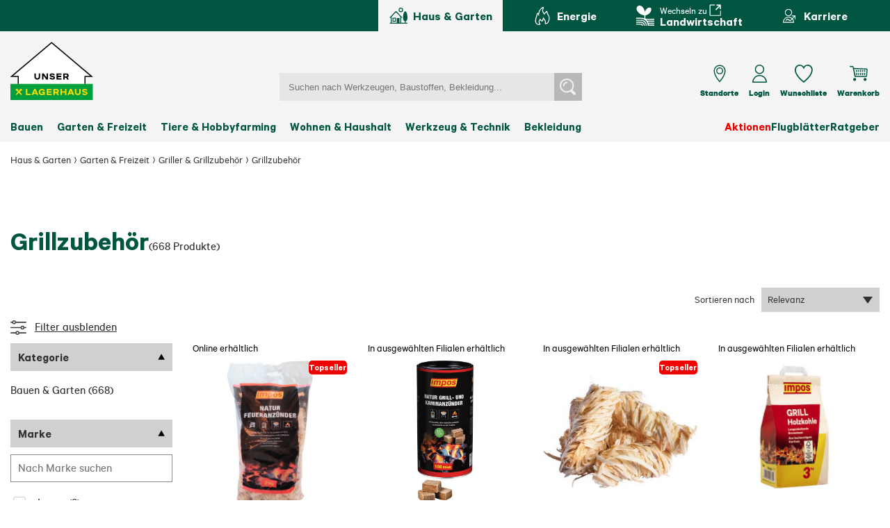

--- FILE ---
content_type: text/html; charset=utf-8
request_url: https://lagerhaus.at/shop/haus-garten/garten-und-freizeit/griller-und-grillzubehoer/l/Category_000372/Grillzubeh%C3%B6r
body_size: 103435
content:
<!DOCTYPE html>
<html dir="ltr" lang="de" class="ie11">
<head>
    <meta charSet="UTF-8"/>
    <meta name="viewport" content="width=device-width, initial-scale=1.0, shrink-to-fit=no">
    <link data-ah="true" href="https://webcache-eu.datareporter.eu/c/78c5d1f5-f14b-40d1-8c6d-3cb3c5893a33/rv2FloqLowQw/3Wd/banner.css" rel="stylesheet"/><script data-ah="true" type="application/ld+json">[
  {
    "@context": "https://schema.org",
    "@type": "Organization",
    "url": "https://lagerhaus.at",
    "logo": "https://lagerhaus.at/public/lagerhaus_logo.f2e89645226e579a.svg",
    "name": "Raiffeisen-Lagerhaus GmbH",
    "contactPoint": {
      "@type": "ContactPoint",
      "telephone": "+431 600 70 70",
      "contactType": "Customer Service",
      "areaServed": "AT",
      "availableLanguage": [
        "German"
      ]
    },
    "address": {
      "@type": "PostalAddress",
      "streetAddress": "Lagerhausstraße 3",
      "addressLocality": "Bruck/Leitha",
      "postalCode": "2460",
      "addressCountry": "Österreich",
      "addressRegion": "Niederösterreich"
    },
    "sameAs": [
      "https://www.facebook.com/lagerhaus ",
      "https://www.instagram.com/wirsindlagerhaus/ ",
      "https://www.youtube.com/@LagerhausRWA "
    ]
  },
  {
    "@context": "https://schema.org",
    "@type": "BreadcrumbList",
    "itemListElement": [
      {
        "@type": "ListItem",
        "position": 1,
        "name": "Haus & Garten",
        "item": "https://lagerhaus.at/haus-garten"
      },
      {
        "@type": "ListItem",
        "position": 2,
        "name": "Garten & Freizeit",
        "item": "https://lagerhaus.at/haus-garten/garten-und-freizeit"
      },
      {
        "@type": "ListItem",
        "position": 3,
        "name": "Griller & Grillzubehör",
        "item": "https://lagerhaus.at/shop/haus-garten/garten-und-freizeit/griller-und-grillzubehoer"
      },
      {
        "@type": "ListItem",
        "position": 4,
        "name": "Grillzubehör"
      }
    ]
  }
]</script><title data-ah="true">Grillzubehör kaufen | Lagerhaus</title><meta data-ah="true" content="Große Auswahl an Grillzubehör: ✓ Grillanzünder &amp; Brennstoffe ✓ Grillbesteck ✓ Gratis Lieferung in die Filiale oder Hauszustellung ►Jetzt kaufen!" name="description"/><meta data-ah="true" content="INDEX, FOLLOW" name="robots"/><link data-ah="true" href="https://lagerhaus.at/shop/haus-garten/garten-und-freizeit/griller-und-grillzubehoer/l/Category_000372/Grillzubeh%C3%B6r" rel="canonical"/><meta data-ah="true" content="website" property="og:type"/><meta data-ah="true" content="Lagerhaus - Haus &amp; Garten" property="og:site_name"/><meta data-ah="true" content="de_AT" property="og:locale"/><meta data-ah="true" content="summary_large_image" name="twitter:card"/>
    
    
    <meta name="apple-mobile-web-app-capable" content="yes">
    <meta name="apple-mobile-web-app-status-bar-style" content="default">
    <meta name="apple-touch-fullscreen" content="yes">
    <link type="image/x-icon" href="/favicon.ico" rel="shortcut icon">
    <link rel="stylesheet" data-href="/public/6742.d23cd1932eaa81b6.chunk.css" href=""/><link rel="stylesheet" data-href="/public/CategoryPage.47737c14867274ac.chunk.css" href=""/><link rel="stylesheet" data-href="/public/1831.17f43dc25609d710.chunk.css" href=""/><link rel="stylesheet" data-href="/public/CMSHeaderComponent.5a5da34fe664ac32.chunk.css" href=""/><link rel="stylesheet" data-href="/public/CMSSeoComponent.1edd7c98b99210ef.chunk.css" href=""/><link rel="stylesheet" data-href="/public/CMSBreadcrumbsComponents.17f283a403a1dc77.chunk.css" href=""/><link rel="stylesheet" data-href="/public/CMSFooterComponent.51b9bc725fefbae5.chunk.css" href=""/><link rel="stylesheet" data-href="/public/bundle.6cda5e89a768eed0.css" href=""/>
    
    
    <style id="critical-styles">.a3609c6facec86ebb53f{display:none;flex-wrap:wrap;gap:10px}@media screen and (min-width:1024px){.a3609c6facec86ebb53f{display:flex}}.f1efc8737dd42da26814{align-items:center;background:#d0d0d0;display:flex;font-size:15px;gap:7px;height:35px;justify-content:center;padding:10px}.f11ce5d2fa15ef99d6e2{cursor:pointer;flex:none;width:11px}.a7141a8e604e618b2868,.e590d9a619b249d05fdc{font-family:CalibreLH Headline,Helvetica Neue,Helvetica,Arial,sans-serif}.e590d9a619b249d05fdc{display:-webkit-box;overflow:hidden;text-overflow:ellipsis;-webkit-box-orient:vertical;-webkit-line-clamp:2;font-family:CalibreLH Middle,Helvetica Neue,Helvetica,Arial,sans-serif;font-size:15px;line-height:18px;line-height:1}.d00d879e9c52597238e4{color:#323232;font-family:CalibreLH Headline,Helvetica Neue,Helvetica,Arial,sans-serif;font-size:17px;height:40px;line-height:20px;margin:10px 0;padding:10px;width:100%}.ca517e5c8eb931343e1a{margin-bottom:10px}.d0487d19b282d9794b16{border:1px solid #898989;font-family:CalibreLH Middle,Helvetica Neue,Helvetica,Arial,sans-serif;font-size:17px;height:40px;opacity:.7;opacity:1;padding:10px;width:100%}.d32a7b95835ba47d1d38{display:inline-block;margin:2px 0 2px 7px}.d9646bb97f29369b946f{display:flex}.a9e81c97f298de16b073{-webkit-appearance:none;-moz-appearance:none;appearance:none;border:1px solid #ccc;border-radius:3px;height:18px;margin-right:10px;min-width:18px;position:relative}.a9e81c97f298de16b073:checked:before{color:#009e3c;content:"✔";font-size:14px;left:50%;position:absolute;top:50%;transform:translate(-50%,-50%)}.a9e81c97f298de16b073:checked{background-color:#fff;border-color:#898989}.d6a1fbc6f806a62bd914{color:#323232;display:flex;font-family:CalibreLH Middle,Helvetica Neue,Helvetica,Arial,sans-serif;font-size:17px;line-height:20px;margin-top:14px;opacity:.8;text-decoration:underline}.d6a1fbc6f806a62bd914:hover{opacity:1}.c19b4fee75f94e18a82a{display:flex;flex-direction:column;margin:18px 0}.a0f32b0772cc4b0a151f{border:5px solid #fff;cursor:pointer;height:30px;outline:1px solid #898989;outline-offset:-1px;width:30px}.a0f32b0772cc4b0a151f.aed949e4d76518fca616{outline:2px solid #005541;outline-offset:-2px}.a0f32b0772cc4b0a151f.db77551645fd1f98408d{outline:1px solid #898989}.bb3ccc96d3ff19e52408{display:grid;grid-gap:10px;grid-template-columns:repeat(auto-fill,30px);justify-content:center;margin:15px 0}.rc-slider{border-radius:6px;height:14px;padding:5px 0;position:relative;touch-action:none;width:100%}.rc-slider,.rc-slider *{box-sizing:border-box;-webkit-tap-highlight-color:rgba(0,0,0,0)}.rc-slider-rail{background-color:#e9e9e9;width:100%}.rc-slider-rail,.rc-slider-track{border-radius:6px;height:4px;position:absolute}.rc-slider-track{background-color:#abe2fb}.rc-slider-track-draggable{background-clip:content-box;border-bottom:5px solid transparent;border-top:5px solid transparent;box-sizing:content-box;transform:translateY(-5px);z-index:1}.rc-slider-handle{background-color:#fff;border:2px solid #96dbfa;border-radius:50%;cursor:pointer;cursor:-webkit-grab;cursor:grab;height:14px;margin-top:-5px;opacity:.8;position:absolute;touch-action:pan-x;width:14px}.rc-slider-handle-dragging.rc-slider-handle-dragging.rc-slider-handle-dragging{border-color:#57c5f7;box-shadow:0 0 0 5px #96dbfa}.rc-slider-handle:focus{box-shadow:none;outline:none}.rc-slider-handle:focus-visible{border-color:#2db7f5;box-shadow:0 0 0 3px #96dbfa}.rc-slider-handle-click-focused:focus{border-color:#96dbfa;box-shadow:unset}.rc-slider-handle:hover{border-color:#57c5f7}.rc-slider-handle:active{border-color:#57c5f7;box-shadow:0 0 5px #57c5f7;cursor:-webkit-grabbing;cursor:grabbing}.rc-slider-mark{font-size:12px;left:0;position:absolute;top:18px;width:100%}.rc-slider-mark-text{color:#999;cursor:pointer;display:inline-block;position:absolute;text-align:center;vertical-align:middle}.rc-slider-mark-text-active{color:#666}.rc-slider-step{background:transparent;height:4px;position:absolute;width:100%}.rc-slider-dot{background-color:#fff;border:2px solid #e9e9e9;border-radius:50%;bottom:-2px;cursor:pointer;height:8px;position:absolute;vertical-align:middle;width:8px}.rc-slider-dot-active{border-color:#96dbfa}.rc-slider-dot-reverse{margin-right:-4px}.rc-slider-disabled{background-color:#e9e9e9}.rc-slider-disabled .rc-slider-track{background-color:#ccc}.rc-slider-disabled .rc-slider-dot,.rc-slider-disabled .rc-slider-handle{background-color:#fff;border-color:#ccc;box-shadow:none;cursor:not-allowed}.rc-slider-disabled .rc-slider-dot,.rc-slider-disabled .rc-slider-mark-text{cursor:not-allowed!important}.rc-slider-vertical{height:100%;padding:0 5px;width:14px}.rc-slider-vertical .rc-slider-rail{height:100%;width:4px}.rc-slider-vertical .rc-slider-track{bottom:0;left:5px;width:4px}.rc-slider-vertical .rc-slider-track-draggable{border-bottom:0;border-left:5px solid transparent;border-right:5px solid transparent;border-top:0;transform:translateX(-5px)}.rc-slider-vertical .rc-slider-handle{margin-left:-5px;margin-top:0;touch-action:pan-y}.rc-slider-vertical .rc-slider-mark{height:100%;left:18px;top:0}.rc-slider-vertical .rc-slider-step{height:100%;width:4px}.rc-slider-vertical .rc-slider-dot{margin-left:-2px}.rc-slider-tooltip-zoom-down-appear,.rc-slider-tooltip-zoom-down-enter,.rc-slider-tooltip-zoom-down-leave{animation-duration:.3s;animation-fill-mode:both;animation-play-state:paused;display:block!important}.rc-slider-tooltip-zoom-down-appear.rc-slider-tooltip-zoom-down-appear-active,.rc-slider-tooltip-zoom-down-enter.rc-slider-tooltip-zoom-down-enter-active{animation-name:rcSliderTooltipZoomDownIn;animation-play-state:running}.rc-slider-tooltip-zoom-down-leave.rc-slider-tooltip-zoom-down-leave-active{animation-name:rcSliderTooltipZoomDownOut;animation-play-state:running}.rc-slider-tooltip-zoom-down-appear,.rc-slider-tooltip-zoom-down-enter{animation-timing-function:cubic-bezier(.23,1,.32,1);transform:scale(0)}.rc-slider-tooltip-zoom-down-leave{animation-timing-function:cubic-bezier(.755,.05,.855,.06)}@keyframes b75cb2110a622a88f860{0%{opacity:0;transform:scale(0);transform-origin:50% 100%}to{transform:scale(1);transform-origin:50% 100%}}@keyframes a849f5fe73d77e783d34{0%{transform:scale(1);transform-origin:50% 100%}to{opacity:0;transform:scale(0);transform-origin:50% 100%}}.rc-slider-tooltip{left:-9999px;position:absolute;top:-9999px;visibility:visible}.rc-slider-tooltip,.rc-slider-tooltip *{box-sizing:border-box;-webkit-tap-highlight-color:rgba(0,0,0,0)}.rc-slider-tooltip-hidden{display:none}.rc-slider-tooltip-placement-top{padding:4px 0 8px}.rc-slider-tooltip-inner{background-color:#6c6c6c;border-radius:6px;box-shadow:0 0 4px #d9d9d9;color:#fff;font-size:12px;height:24px;line-height:1;min-width:24px;padding:6px 2px;text-align:center;text-decoration:none}.rc-slider-tooltip-arrow{border-color:transparent;border-style:solid;height:0;position:absolute;width:0}.rc-slider-tooltip-placement-top .rc-slider-tooltip-arrow{border-top-color:#6c6c6c;border-width:4px 4px 0;bottom:4px;left:50%;margin-left:-4px}.c8962c953044c5bd657f{padding:25px 7px 0;width:100%}.b12da17a652090eaee6f .rc-slider-handle{background:#005541;border:none;box-shadow:none;opacity:1}.b12da17a652090eaee6f .rc-slider-handle:focus{outline:2px solid #000;outline-offset:2px}.b12da17a652090eaee6f .rc-slider-handle:after{background:#fff;color:#323232;content:attr(aria-label);font-family:CalibreLH Middle,Helvetica Neue,Helvetica,Arial,sans-serif;font-size:15px;left:2px;line-height:16px;margin-left:-6px;margin-top:-22px;padding:0 6px;position:absolute}.b12da17a652090eaee6f .rc-slider-handle-2:after{left:unset;margin-left:unset;margin-right:-6px;right:2px}.b12da17a652090eaee6f .rc-slider-handle-dragging:after{z-index:5}.b12da17a652090eaee6f .rc-slider-handle-dragging.rc-slider-handle-dragging.rc-slider-handle-dragging{background:#009e3c;border:none;box-shadow:none;z-index:5}.b12da17a652090eaee6f .rc-slider-rail{background:#d0d0d0}.b12da17a652090eaee6f .rc-slider-track{background:#005541}.acf31b90729a542373b3{margin-bottom:23px;margin-top:13px}.e19be152604ff1cfe95e{font-family:CalibreLH Middle,Helvetica Neue,Helvetica,Arial,sans-serif;font-size:17px;line-height:20px;margin:3px 0;text-align:start}.ae2715161a1a6f1eeb03{color:#323232}.ae2715161a1a6f1eeb03:hover:not(:disabled){color:#005541}@media(hover:none){.ae2715161a1a6f1eeb03:active:not(:disabled){color:#005541!important}.ae2715161a1a6f1eeb03:hover:not(:disabled){color:#323232}}.cc667a33e70eefe6ed25{color:#005541}.a7833a1aebd52ab67d6e{align-items:flex-start;display:flex;flex-direction:column;margin:15px 0 29px}.c4aeb02fd232c2fc0608{color:#323232;display:none;font-family:CalibreLH Middle,Helvetica Neue,Helvetica,Arial,sans-serif;font-size:17px;line-height:20px;margin-right:19px;margin-top:55px;min-width:252px;width:252px}@media screen and (min-width:1024px){.c4aeb02fd232c2fc0608{display:unset}}.a6dd63ffa4053c8e10b4{display:-webkit-box;overflow:hidden;text-overflow:ellipsis;-webkit-box-orient:vertical;color:#323232;-webkit-line-clamp:1;font-family:CalibreLH Headline,Helvetica Neue,Helvetica,Arial,sans-serif;font-family:CalibreLH Middle,Helvetica Neue,Helvetica,Arial,sans-serif;font-size:17px;line-height:20.4px;line-height:1;padding:7px 15px;text-decoration:underline;text-decoration-thickness:1px}.e8871925e07bafc9d6be{border-top:1px solid #f5f5f5;margin-top:8px}.d2affa3dac3b7226c2e7{align-items:start;display:flex;flex-direction:column;gap:15px;height:100%;position:relative}.ac0d48bb0bc49f496c81{display:-webkit-box;overflow:hidden;text-overflow:ellipsis;-webkit-box-orient:vertical;color:#323232;-webkit-line-clamp:1;flex-shrink:0;font-family:CalibreLH Headline,Helvetica Neue,Helvetica,Arial,sans-serif;font-family:CalibreLH Middle,Helvetica Neue,Helvetica,Arial,sans-serif;font-size:17px;line-height:20.4px;line-height:1.3;text-decoration:underline;text-decoration-thickness:1px}.f4067f1d3935b6dc2ed2{border:1px solid #898989;color:#323232;font-size:17px;height:40px;margin-top:7px;padding:10px;position:sticky;top:0;width:100%}.a6a20b5aa053f1a953d6{align-self:stretch;display:flex;flex-direction:column;gap:5px;overflow:scroll}.dde4cd74f3bdb3078159{display:flex;flex-wrap:wrap;gap:10px}.dbd0f8fafb6e40aeac09{font-family:CalibreLH Headline,Helvetica Neue,Helvetica,Arial,sans-serif}.b4094a01a110f0b86030{color:#005541}.b4094a01a110f0b86030 input{display:none}.fec443202496e5523f22{height:100%;padding:7px 15px}@media screen and (min-width:1024px){.b5df99865e57958f055b{display:none}}.ecd7da379ad0573ddd96{align-items:center;background:#d0d0d0;color:#323232;display:flex;font-family:CalibreLH Middle,Helvetica Neue,Helvetica,Arial,sans-serif;font-size:13px;gap:6px;line-height:15px;padding:7.5px 4px;width:100%}@media screen and (min-width:1024px){.ecd7da379ad0573ddd96{font-size:15px;line-height:16px}}.ea958ecb53778ce6efb9{height:13px;width:13px}.eced00916aeb76a204b2{align-items:center;display:block;justify-content:end;line-height:1}@media screen and (min-width:1024px){.eced00916aeb76a204b2{display:flex;font-size:15px;white-space:nowrap}}.eced00916aeb76a204b2>span{display:none;margin-right:10px}@media screen and (min-width:1024px){.eced00916aeb76a204b2>span{display:block}}.eced00916aeb76a204b2 .db6e4be48fa2448bdba7{width:100%}@media screen and (min-width:1024px){.eced00916aeb76a204b2 .db6e4be48fa2448bdba7{width:170px}}.ca4f844a780a3a1ee0b4,.f282e1b77bcde46cad79{border:1px solid #898989;font-family:CalibreLH Headline,Helvetica Neue,Helvetica,Arial,sans-serif;font-size:12px;height:30px;line-height:30px;margin:0 5px;text-align:center;width:30px}.f282e1b77bcde46cad79{box-sizing:border-box}.f3d40a0fd5af0cd2d7e3{align-items:center;background-color:#fff;display:flex;font-size:15px;padding:10px}@media screen and (max-width:1023px){.f3d40a0fd5af0cd2d7e3{display:flex;justify-content:center}}@media screen and (min-width:1024px){.f3d40a0fd5af0cd2d7e3{width:fit-content}}.dd6eed690956908ab7de{background-color:#005541;color:#fff;cursor:pointer;font-family:CalibreLH Headline,Helvetica Neue,Helvetica,Arial,sans-serif;font-size:12px;height:30px;line-height:30px;margin:0 5px;text-align:center;width:30px}.f53ae9606cb889a03835{align-items:center;display:flex;margin:auto 0}.b3f805a3fdc88837afa6{color:#005541;cursor:pointer;font-weight:700;height:33px;margin:0 5px}.b66f453348436716ca27{background-color:#f5f5f5;display:flex;flex-direction:column;padding:20px 25px 20px 15px}@media screen and (min-width:1024px){.b66f453348436716ca27{flex-direction:row;gap:20px;padding:25px 0 24px 15px}}.e728da5601a2cb51b92e{display:flex;gap:20px;margin-bottom:10px}@media screen and (min-width:1024px){.e728da5601a2cb51b92e{margin-bottom:0;width:38%}}.d23797f71704ad81dc28{background-color:#fff;border-radius:50%;color:#005541;height:95px;min-height:95px;min-width:95px;overflow:hidden;width:95px}.d572b16d7532a1749201{object-fit:contain;width:100%}.b368d4b8fa71c93ce442{color:#005541;font-size:20px;font-weight:600;line-height:1.15}.d88094204bec96eede84{color:#323232;font-size:17px;font-weight:600;line-height:1.15}.bb1ee2c98e4cb23ba7bc{margin-bottom:10px}@media screen and (min-width:1024px){.bb1ee2c98e4cb23ba7bc{width:35%}}.a0f802003ce1b51d222c{color:#323232;display:block;font-size:17px;line-height:1.2;margin-bottom:10px;text-decoration:underline}.f83552385fed318acb1d{color:#005541;font-size:17px;font-weight:600}.e69a533c91d04cf082ba{margin-top:10px;width:140px}.b1b2766d1d43998ae922{color:#323232;font-size:17px;font-weight:600;line-height:1.2}@media screen and (max-width:767px){.b1b2766d1d43998ae922{margin-top:10px}}@media screen and (min-width:1024px){.b1b2766d1d43998ae922{margin-top:10px}}.e17c6cf2725153b487e0{height:100%;padding:20px;width:100%}.aa2fbb7cc26bdcf83032{display:block;overflow:hidden;position:relative}.aa2fbb7cc26bdcf83032 a{outline-offset:-1px}.bb68ebab61e4feee2480{width:100%}.fdb25dda39d1868598fa{background-color:#fff;display:flex;flex-direction:column;justify-content:space-between;left:0;margin:-25px auto 0;padding:10px 20px;position:relative;right:0;z-index:10}@media screen and (min-width:1024px){.fdb25dda39d1868598fa{margin:-36px auto 0;padding:2px 12px}}.fdb25dda39d1868598fa .cdecc15be31dfadc674e{width:fit-content}.c0e32cc0b3cc41e7e5b1{display:-webkit-box;overflow:hidden;text-overflow:ellipsis;width:100%;-webkit-box-orient:vertical;color:#005541;-webkit-line-clamp:2;font-family:CalibreLH Headline,Helvetica Neue,Helvetica,Arial,sans-serif;font-size:20px;line-height:24px;line-height:1;white-space:normal;word-wrap:break-word;font-weight:400;height:2em;margin:0 0 10px}@media screen and (min-width:1024px){.c0e32cc0b3cc41e7e5b1{font-size:25px;margin:0 0 5px}}.ab86ea8ed5763c36dffa{display:-webkit-box;overflow:hidden;text-overflow:ellipsis;-webkit-box-orient:vertical;color:#005541;-webkit-line-clamp:2;font-family:CalibreLH Headline,Helvetica Neue,Helvetica,Arial,sans-serif;font-family:CalibreLH,Helvetica Neue,Helvetica,Arial,sans-serif;font-size:13px;font-weight:400;line-height:15.6px;line-height:1.4;white-space:normal;word-wrap:break-word;height:2.8em;margin-bottom:6px;width:100%}@media screen and (min-width:1024px){.ab86ea8ed5763c36dffa{font-size:17px;height:40px;line-height:20px;margin-bottom:12px}}.cc32155a4dbf111505a3{display:-webkit-box;overflow:hidden;text-overflow:ellipsis;-webkit-box-orient:vertical;-webkit-line-clamp:1;color:#005541;font-family:CalibreLH Headline,Helvetica Neue,Helvetica,Arial,sans-serif;font-size:15px;line-height:18px;line-height:1.4;text-decoration:underline;text-decoration-thickness:1px;white-space:normal;width:fit-content}.cc32155a4dbf111505a3:hover:not(:disabled){color:#009e3c}@media(hover:none){.cc32155a4dbf111505a3:active:not(:disabled){color:#009e3c!important}.cc32155a4dbf111505a3:hover:not(:disabled){color:#005541}}@media screen and (min-width:1024px){.cc32155a4dbf111505a3{font-size:15px}}.eba7913c48309ccc5f6b{aspect-ratio:1.24/1;object-fit:cover;object-position:center;width:100%}.ac265f9938af2ac887c8{aspect-ratio:.71/1}.f803bbd333b2f04f7d93{margin:auto;max-width:100%;padding:0 20px}.c28b4442aba833af111f{background:#ffdc00;color:#005541;font-family:CalibreLH,Helvetica Neue,Helvetica,Arial,sans-serif;font-size:35px;font-weight:600;padding:12px 70px;position:absolute;right:0;top:0;transform:rotate(45deg) translate(55px,-40px)}.e197fa00c326bed88625{margin-bottom:20px;width:100%}@media screen and (min-width:1024px){.e197fa00c326bed88625{margin-bottom:26px}}.ee067f278f559b7c419b{align-items:end;display:flex;justify-content:space-between}.edd749a09bd949afad91{display:-webkit-box;overflow:hidden;text-overflow:ellipsis;-webkit-box-orient:vertical;color:#005541;-webkit-line-clamp:1;font-family:CalibreLH Headline,Helvetica Neue,Helvetica,Arial,sans-serif;font-size:17px;line-height:20.4px;line-height:20px}@media screen and (min-width:1024px){.edd749a09bd949afad91{font-size:20px;line-height:23px}}.e2284a477b95732fe057{display:none;gap:10px;margin-bottom:25px;margin-top:13px}@media screen and (min-width:1024px){.e2284a477b95732fe057{display:flex}}.e6091b24bdf16a451d3f{flex:1;max-width:16.6666666667%;width:0}.e48bc81ec773d630ff10{font-size:15px;margin-bottom:20px;margin-top:5px}@media screen and (min-width:1024px){.e48bc81ec773d630ff10{display:none}}.f0c056fada7c091a7298{display:flex;flex-direction:column;gap:15px}.f0c056fada7c091a7298 .c0ad4ba6d1483abeb8af{color:#323232;display:flex;flex-direction:column;font-size:17px;gap:10px;line-height:21px;margin-top:5px}@media screen and (min-width:1024px){.f0c056fada7c091a7298{flex-direction:row}.f0c056fada7c091a7298 .ad04db6016cab7ab2037{width:33.3%}}.a2c4c240eea37721ad0e{text-decoration:underline;text-decoration-thickness:1px}.faedb900c9586bcbbf84{font-family:CalibreLH Headline,Helvetica Neue,Helvetica,Arial,sans-serif}.ca41ef1e2d53e0564e4d{display:none}@media screen and (min-width:1024px){.ca41ef1e2d53e0564e4d{display:block}}.f500628153d9b9e53cf6{background:#f5f5f5;padding:20px 15px}@media screen and (min-width:1024px){.f500628153d9b9e53cf6{padding:15px 17px 27px 20px}}.bdcce999cb98f2359f2b{display:flex;flex-direction:column;gap:8px;justify-content:space-between;margin-bottom:15px}.bdcce999cb98f2359f2b .da4a6c6d418f84340190{display:-webkit-box;overflow:hidden;text-overflow:ellipsis;-webkit-box-orient:vertical;color:#005541;-webkit-line-clamp:1;font-family:CalibreLH Headline,Helvetica Neue,Helvetica,Arial,sans-serif;font-size:20px;line-height:24px;line-height:23px;margin:0}.bdcce999cb98f2359f2b .a854c910729048153e97{font-size:15px;line-height:18px;line-height:17px;margin-bottom:5px}.bdcce999cb98f2359f2b .a854c910729048153e97,.bdcce999cb98f2359f2b .c16648359880990460f1{display:-webkit-box;overflow:hidden;text-overflow:ellipsis;-webkit-box-orient:vertical;color:#323232;-webkit-line-clamp:1;font-family:CalibreLH Headline,Helvetica Neue,Helvetica,Arial,sans-serif}.bdcce999cb98f2359f2b .c16648359880990460f1{font-family:CalibreLH Middle,Helvetica Neue,Helvetica,Arial,sans-serif;font-size:17px;line-height:20.4px;line-height:20px}.bdcce999cb98f2359f2b .e9e7dcdfbd4983d24d16{white-space:nowrap}.bdcce999cb98f2359f2b .e9e7dcdfbd4983d24d16 span{display:-webkit-box;overflow:hidden;text-overflow:ellipsis;-webkit-box-orient:vertical;color:#323232;-webkit-line-clamp:1;display:inline-block;font-family:CalibreLH Headline,Helvetica Neue,Helvetica,Arial,sans-serif;font-size:15px;line-height:18px;line-height:17px;line-height:24px;margin-right:6px}.bdcce999cb98f2359f2b .e9e7dcdfbd4983d24d16 svg{height:24px;width:24px}.bdcce999cb98f2359f2b .ba2fa357743517d3392e{color:#005541}@media screen and (min-width:1024px){.bdcce999cb98f2359f2b{flex-direction:row}.bdcce999cb98f2359f2b .da4a6c6d418f84340190{font-size:33px;line-height:38px}.bdcce999cb98f2359f2b .a854c910729048153e97{font-size:17px;line-height:20px;margin-bottom:0}.bdcce999cb98f2359f2b .e9e7dcdfbd4983d24d16{margin-top:8px}}.e51c97ae704bd3f45d8e{width:fit-content}.e51c97ae704bd3f45d8e>a{background-color:transparent;border-width:1px;font-size:15px;padding-bottom:10px;padding-top:8px}@media screen and (min-width:1024px){.e51c97ae704bd3f45d8e{width:fit-content}.e51c97ae704bd3f45d8e>a{font-size:17px;line-height:20px;padding-bottom:8px;padding-top:7px}}.e36536baaa55304504b6{display:grid;flex:1;grid-template-columns:repeat(auto-fill,minmax(210px,1fr));margin:30px 0 0;grid-gap:10px}@media screen and (max-width:767px){.e36536baaa55304504b6{grid-template-columns:1fr 1fr}}.ea9f787e8cb8571c8cd2{margin-top:30px}.ac1db127a7206a83e7aa{grid-template-columns:1fr;grid-gap:20px}@media screen and (max-width:1023px){.ac1db127a7206a83e7aa{left:50%;margin-left:-50vw;margin-right:-50vw;position:relative;right:50%;width:100vw}}@media screen and (max-width:1023px)and (min-width:1024px){.ac1db127a7206a83e7aa{width:calc(100vw - 9px)}}@media screen and (min-width:1024px){.ac1db127a7206a83e7aa{grid-template-columns:repeat(auto-fill,minmax(320px,1fr))}}.e67295170cd8cf4abd32{grid-template-columns:1fr;grid-gap:20px}@media screen and (max-width:1023px){.e67295170cd8cf4abd32{left:50%;margin-left:-50vw;margin-right:-50vw;position:relative;right:50%;width:100vw}}@media screen and (max-width:1023px)and (min-width:1024px){.e67295170cd8cf4abd32{width:calc(100vw - 9px)}}.dc6fba0437278dbcf16a{height:510px;min-height:510px}.ac54b37e043231621741{display:flex;flex-direction:column;justify-content:center}@media screen and (min-width:1024px){.ac54b37e043231621741{padding-bottom:55px}}.d0eba167b1dbfda56073{display:flex;justify-content:center;margin-top:25px;width:100%}.ff9fa03dfd1ad5f06cba{display:grid;grid-template-areas:"FacetSort" "Products"}@media screen and (min-width:1024px){.ff9fa03dfd1ad5f06cba{grid-template-areas:". FacetSort" "Facets Products";grid-template-columns:252px auto;grid-template-rows:auto;margin-top:40px}}.b7933d48d507d9d2f9e6{align-items:start;display:flex;flex-direction:row-reverse;gap:9px;grid-area:FacetSort;justify-content:space-between}.b7933d48d507d9d2f9e6>div{flex:1}@media screen and (min-width:1024px){.b7933d48d507d9d2f9e6>div{flex:unset}}.dede437e464cb805c9a9{grid-area:Facets;margin-right:19px}@media screen and (max-width:1023px){.dede437e464cb805c9a9{display:none}}.ba03c05225e03151a0e5{grid-area:Products;height:100%}.c085df3a98fdcf594678{color:#005541;font-family:CalibreLH Headline,Helvetica Neue,Helvetica,Arial,sans-serif;font-size:28px;gap:4px;line-height:28px;margin:0}@media screen and (min-width:1024px){.c085df3a98fdcf594678{align-items:baseline;display:flex;font-size:40px;line-height:51px}}.caf3f36e17fe216f10b9{align-items:baseline;display:flex;flex-flow:row wrap;margin-bottom:20px}.c54870ffda002f501429{color:#005541;display:inline;font-size:40px;font-weight:600;hyphens:auto;line-height:40px;margin-right:10px}.a7f14aa6d531c66c4f74{color:#323232;display:flex;font-family:CalibreLH Middle,Helvetica Neue,Helvetica,Arial,sans-serif;font-size:13px;line-height:15px;white-space:nowrap}@media screen and (min-width:1024px){.a7f14aa6d531c66c4f74{font-size:17px;line-height:19px}}.be43843c39dd5027f375{margin-right:5px}.a82b86d879fc69651a37{margin-bottom:40px;margin-top:25px}.f3823696673d98ab5e71{height:100%}.fba9b92ff65ec7a18d27{display:none}.c5291cd9eced41778bbf{border-radius:15px;box-shadow:inset 0 0 0 1px #d5d5d5;cursor:pointer;display:block;height:30px;position:relative;width:50px}.c5291cd9eced41778bbf:before{background:#009e3c}.c5291cd9eced41778bbf:after,.c5291cd9eced41778bbf:before{border-radius:15px;content:"";display:block;height:30px;left:0;position:absolute;top:0;-webkit-transition:.25s ease-in-out;width:30px}.c5291cd9eced41778bbf:after{background:#fff;box-shadow:inset 0 0 0 1px rgba(0,0,0,.2),0 2px 4px rgba(0,0,0,.2)}.fba9b92ff65ec7a18d27:checked+.c5291cd9eced41778bbf:before{background:#009e3c;width:50px}.fba9b92ff65ec7a18d27:checked+.c5291cd9eced41778bbf:after{box-shadow:inset 0 0 0 1px #009e3c,0 2px 4px rgba(0,0,0,.2);left:20px}.c5291cd9eced41778bbf span{color:#005541;display:block;left:60px;position:relative;top:3px;width:300px}.ceed8d8543c20ebf7348{font-size:15px}@media screen and (min-width:1024px){.ceed8d8543c20ebf7348{font-size:20px}}.f12f58d5dd13588b5341{display:flex;flex-flow:column nowrap;gap:10px;margin:20px 0}@media screen and (min-width:1024px){.f12f58d5dd13588b5341{flex-flow:row nowrap}}.fee23b1536224e009f13{margin:10px 0}.a79736babf3cfe8199e5{color:#005541;font-weight:700}.fec65a63702684104ddf{line-height:1em;overflow:hidden}.ecf413b96b0185f30610{font-size:20px;margin-top:15px}.e863f60a6974a0430534{fill:#009e3c;box-sizing:border-box;height:12px;margin-right:2px}.df9b6ea4f995e7ab631f{align-items:center;display:inline-flex;line-height:18px;margin-left:5px}.bf0232b48b5dacafeec1{color:#005541;font-weight:900;text-decoration:underline}.a80b6f31f653b432fa92{font-family:CalibreLH,Helvetica Neue,Helvetica,Arial,sans-serif}.a80b6f31f653b432fa92 .face05b64f10a17146e3{margin-bottom:10px;margin-top:10px;padding:20px 0}.a80b6f31f653b432fa92 .c2516557e4884076dd0e{margin:0 16px 0 0;padding:0}.a80b6f31f653b432fa92:first-child .face05b64f10a17146e3{margin-top:0;padding-top:0}.a80b6f31f653b432fa92 h4{color:#005541;margin:0}.a80b6f31f653b432fa92 p+p{margin:0}.a80b6f31f653b432fa92 p,.a80b6f31f653b432fa92 span{font-size:14px}.f751cee453b5e1dce350{display:flex;justify-content:space-between}.f8a0fdb63735313f3200{font-size:14px}.beb10adeea3e9c7a09f1{color:#005541;font-size:24px;margin:0}.b81e3ce479ebc03de207{align-items:flex-end;display:flex}@media screen and (min-width:768px){.b81e3ce479ebc03de207{margin-left:10px}}.cb08d5e44bfea1645b19{align-items:center;display:flex;font-size:14px}@media screen and (min-width:320px)and (max-width:767px){.cb08d5e44bfea1645b19{flex-wrap:wrap}}.ec38e76e29e794612f73{height:14px;margin-left:5px}.e91ef323a46833236ba0{align-items:center;display:flex;gap:10px;padding-top:10px}.e91ef323a46833236ba0 button{width:fit-content}.d51d874170f0cab22692{display:flex;flex-flow:column nowrap;font-size:14px;line-height:1.1;margin-right:auto}.d51d874170f0cab22692 span{color:#f20000}.bf1477bf99dc88fdf00a{align-items:center;color:#005541;cursor:pointer;display:flex;font-family:CalibreLH Headline,Helvetica Neue,Helvetica,Arial,sans-serif;font-size:17px;gap:8px;line-height:1.1;margin-bottom:5px}@media screen and (min-width:1024px){.bf1477bf99dc88fdf00a{gap:9px;margin-top:20px}}.c71d113a19ca4e4b3bec{height:17px;width:17px}@media screen and (min-width:1024px){.c71d113a19ca4e4b3bec{height:20px;width:20px}}.cd10a926fb4541d803a2{display:none}@media screen and (min-width:1024px){.cd10a926fb4541d803a2{display:flex}}.aec8695e0531cab55c78{display:flex}@media screen and (min-width:1024px){.aec8695e0531cab55c78{display:none}}.fc1887866d7300371ab0{align-items:center;background-color:#e6e6e6;display:flex;flex-flow:column nowrap;gap:10px;justify-content:space-between;padding:15px;width:100%}@media screen and (min-width:1024px){.fc1887866d7300371ab0{flex-flow:row nowrap;height:65px;padding:0 10px}}.d424329846e9ead2aa72 input:disabled::placeholder{color:#d0d0d0}.d424329846e9ead2aa72 .bcbd77f237b13245227f{color:#d0d0d0}.f1826b504665164d5870{background-color:#fff;border:none;color:#323232;font-family:CalibreLH Middle,Helvetica Neue,Helvetica,Arial,sans-serif;font-size:15px;height:30px;padding:0 12px;width:100%}@media screen and (min-width:1024px){.f1826b504665164d5870{font-family:CalibreLH Headline,Helvetica Neue,Helvetica,Arial,sans-serif;font-size:17px}}.a82aa1b784c31e07cc2b{display:flex;flex-flow:column nowrap;font-size:17px;gap:15px;justify-content:flex-start;width:100%}.a82aa1b784c31e07cc2b span:not(:last-of-type){padding-right:10px}@media screen and (min-width:1024px){.a82aa1b784c31e07cc2b{flex-flow:row nowrap;justify-content:flex-end;padding:0;white-space:nowrap;width:50%}}.c4ad8ca79128a97bc457{align-items:center;background-color:#fff;display:flex;padding:5px 0;width:100%}@media screen and (min-width:1024px){.c4ad8ca79128a97bc457{justify-content:space-between;width:50%}}.bcbd77f237b13245227f{box-sizing:content-box;cursor:pointer;height:20px;padding:4px 6px;width:20px}@media screen and (min-width:1024px){.bcbd77f237b13245227f{height:25px;padding:4px 9px;width:25px}}.aeaa09dcb6d2573f4daa{align-items:center;display:flex;font-family:CalibreLH Headline,Helvetica Neue,Helvetica,Arial,sans-serif;justify-items:center}@media screen and (min-width:1024px){.aeaa09dcb6d2573f4daa{gap:5px}}.df1408f7eae95353b37a{margin-left:0}.ce5f65f9c55d1ecabb77{height:27px;width:27px;fill:#005541;flex:none}.b3092898a513229034d1{align-items:center;display:flex;font-family:CalibreLH Headline,Helvetica Neue,Helvetica,Arial,sans-serif;gap:6px;justify-content:space-between;line-height:1.1}.b3092898a513229034d1 svg{height:15px;width:15px;fill:#005541;color:#005541}@media screen and (min-width:1024px){.b3092898a513229034d1{gap:13px}}.ff023289fe2d85dc2460{cursor:pointer;flex:none}.cbd2a2c0d666d172c2bb{background-color:transparent;flex-flow:column;gap:0;height:auto;margin-bottom:15px;padding:0}.cbd2a2c0d666d172c2bb .c4ad8ca79128a97bc457{margin-bottom:15px}@media screen and (min-width:1024px){.cbd2a2c0d666d172c2bb .c4ad8ca79128a97bc457{width:100%}}.cbd2a2c0d666d172c2bb input::placeholder{color:#005541}.cbd2a2c0d666d172c2bb .bcbd77f237b13245227f{color:#005541}.cbd2a2c0d666d172c2bb.d424329846e9ead2aa72 .bcbd77f237b13245227f{color:#d0d0d0}.fc8efacb4f3949eea031{align-items:center;background-color:rgba(31,32,41,.749);display:flex;flex-wrap:wrap;height:100vh;justify-content:center;left:0;margin:0 auto;opacity:0;overflow-x:hidden;pointer-events:none;position:fixed;top:0;width:100%;z-index:10}.f04831548cce10c3bbc8{background:#fff;border-radius:4px;max-width:90%;overflow-y:auto;width:880px;--tw-shadow:0 10px 15px -3px rgba(0,0,0,.1),0 4px 6px -4px rgba(0,0,0,.1);--tw-shadow-colored:0 10px 15px -3px var(--tw-shadow-color),0 4px 6px -4px var(--tw-shadow-color);border:0;box-shadow:0 0 transparent,0 0 #000,var(--tw-shadow);padding:0;pointer-events:auto}@media screen and (max-width:767px){.b23f4c6ef7e6314fd584{height:600px}}.a723e24edf36c1163db4{align-items:center;background-color:#f2f2f2;display:flex;justify-content:space-between;padding:25px 22px}.a145cd045082994fe7bb{fill:#009e3c;height:23px;margin-right:8px;width:19px}.afd44e3dc0613ee4c44d{align-items:center;display:flex;font-size:24px;font-weight:600;margin:0;padding:0}.a3f660d2fa3b4833f7e0{color:#005541}.b6c3b3cfbab5428a2d0b{color:#323232}.ba55c618cd45e5016b55{padding:10px 20px}.baca9b15a37a7ca922d2{color:#323232;cursor:pointer;height:15px;width:15px}dialog::backdrop{background:rgba(0,0,0,.75)}.b5fdc20f03473f55d15b{display:flex;flex-flow:column;height:100%}.c6deb35cfba058c4c349{align-items:center;display:flex;height:100px;padding-left:15px;padding-right:30px;width:100%}.db66c8bbe31ae3635c80{display:-webkit-box;flex:1;overflow:hidden;text-overflow:ellipsis;-webkit-box-orient:vertical;color:#005541;-webkit-line-clamp:1;font-family:CalibreLH Headline,Helvetica Neue,Helvetica,Arial,sans-serif;font-size:28px;line-height:33.6px;line-height:normal}.c83b36fd11b70dc32235{cursor:pointer;height:20px;width:20px}.cd0ebdda2d220ce1ea04{background-color:#f5f5f5;height:auto;padding:15px;width:100%}.a041da7849b50e5ce588{flex:1;overflow-x:hidden;overflow-y:auto;padding:0 15px}.a86d6be0137b8660c75b{padding-top:30px}.a86d6be0137b8660c75b li:not(:last-of-type){border-bottom:3px solid #f5f5f5}.a438ba2a6f61ced158ae{font-size:15px;line-height:18px}@media screen and (min-width:1024px){.a438ba2a6f61ced158ae{font-size:20px;line-height:24px}}.e16e1934411cb2088641{display:none}@media screen and (min-width:1024px){.e16e1934411cb2088641{display:block}}.c53de97f7922182becbb{align-items:center;display:flex;flex-flow:column nowrap;gap:20px;justify-content:center}@media screen and (min-width:1024px){.c53de97f7922182becbb{display:none}}.ac18a64280973c71c2f2{display:flex;flex-flow:column nowrap;height:357.5px;width:48%}@media screen and (min-width:768px){.ac18a64280973c71c2f2{width:100%}}@media screen and (min-width:1024px){.ac18a64280973c71c2f2{height:520px;min-height:unset;width:310px}}.c016d2c907c984477132{height:45%}@media screen and (min-width:1024px){.c016d2c907c984477132{height:55%}}.bd16af74586060d1d0f8{display:-webkit-box;height:44px;margin-bottom:5px;overflow:hidden;text-overflow:ellipsis;white-space:normal;word-break:break-word;-webkit-box-orient:vertical;color:#005541;-webkit-line-clamp:2;font-family:CalibreLH Headline,Helvetica Neue,Helvetica,Arial,sans-serif;font-size:20px;line-height:24px}@media screen and (min-width:1024px){.bd16af74586060d1d0f8{height:50px}}.fc3bca037da51d94a549{display:-webkit-box;margin-bottom:1px;min-height:50px;overflow:hidden;text-overflow:ellipsis;white-space:normal;word-break:break-word;-webkit-box-orient:vertical;color:#005541;-webkit-line-clamp:3;font-family:CalibreLH Headline,Helvetica Neue,Helvetica,Arial,sans-serif;font-size:15px;line-height:18px}@media screen and (min-width:1024px){.fc3bca037da51d94a549{display:-webkit-box;margin-bottom:5px;min-height:65px;overflow:hidden;text-overflow:ellipsis;-webkit-box-orient:vertical;color:#005541;-webkit-line-clamp:3;font-family:CalibreLH Headline,Helvetica Neue,Helvetica,Arial,sans-serif;font-size:18px;line-height:21.6px}}.df99ec821429accc1ef9{align-items:center;display:flex;flex-flow:column nowrap;font-size:15px;justify-content:center;margin-bottom:3px;min-height:40px}@media screen and (min-width:1024px){.df99ec821429accc1ef9{font-size:20px;margin-bottom:5px;min-height:50px}}.faa2ce6c1120a5dfd9cf{align-items:center;background-color:#ffdc00;box-sizing:content-box;color:#005541;display:flex;flex-flow:column nowrap;height:55%;justify-content:center;padding:0 10px;text-align:center}@media screen and (min-width:1024px){.faa2ce6c1120a5dfd9cf{height:45%}}.fa5d3b8b406ce9f47855{height:30px;width:150px}@media screen and (min-width:1024px){.fa5d3b8b406ce9f47855{margin:0 auto;width:160px}}.ee8bd6e9772a8824f3b7{fill:#005541;color:#005541;height:100%;padding:25px;width:100%}.e7731e30acc9a4f982eb{display:none}@media screen and (min-width:768px){.e7731e30acc9a4f982eb{display:block}}.b116168b5585ecc7d97d{align-items:center;display:flex;flex-flow:column nowrap;gap:20px;justify-content:center}@media screen and (min-width:768px){.b116168b5585ecc7d97d{display:none}}.c7d734bd099531b13659{display:flex;flex-flow:row wrap;gap:10px;justify-content:space-between;width:100%}@media screen and (min-width:768px){.c7d734bd099531b13659{flex-flow:row nowrap;gap:10px;justify-content:flex-start}}@media screen and (min-width:1024px){.c7d734bd099531b13659{gap:20px}}.a0029a213f74df8fc2c1{color:#005541;font-family:CalibreLH Headline,Helvetica Neue,Helvetica,Arial,sans-serif;text-decoration:underline}.a0029a213f74df8fc2c1:hover:not(:disabled){color:#009e3c}@media(hover:none){.a0029a213f74df8fc2c1:active:not(:disabled){color:#009e3c!important}.a0029a213f74df8fc2c1:hover:not(:disabled){color:#005541}}.d663e37045d4ef3f7806{height:100%;list-style:none}.eeb3760f0ec563a25c1e:before{color:#005541;content:"•";display:inline-block;font-size:.8em;height:100%;left:-12px;position:absolute;top:0;width:.8em}.eeb3760f0ec563a25c1e{margin-left:12px;margin-top:3px;position:relative}.d59f98560c88eb21b016{align-items:center;display:flex;flex-wrap:wrap;font-size:20px;gap:5px;margin-bottom:12px;margin-top:30px}@media screen and (max-width:1023px){.d59f98560c88eb21b016{font-size:17px;margin-top:10px}}@media screen and (min-width:1024px){.b2ff7a96a2ce74a78fac{margin-bottom:20px}.b2ff7a96a2ce74a78fac:last-child{margin-bottom:0}}.a830b8b7a1d791ebeb66{font-size:20px;margin-right:5px;margin-top:-2px;position:relative}@media screen and (min-width:1024px){.a830b8b7a1d791ebeb66{font-size:33px;margin-top:-3px}}.affb62328be6196d6805{font-size:20px}@media screen and (min-width:1024px){.affb62328be6196d6805{font-size:33px}}.db30d2edfde658aa3a55{align-items:baseline;color:inherit;cursor:pointer;display:flex;font-family:inherit;font-size:inherit;line-height:inherit;margin-top:10px;user-select:none}@media screen and (min-width:1024px){.db30d2edfde658aa3a55{margin-top:19px}}.c5c7f7ce6dbba6b41026{font-family:CalibreLH Headline,Helvetica Neue,Helvetica,Arial,sans-serif;margin-right:5px}@media screen and (max-width:1023px){.c5c7f7ce6dbba6b41026{font-size:17px}}.db3967c9f6beace041d8{color:#323232;cursor:pointer;height:10px;margin-top:6px;user-select:none;width:10px}.dc479d9496cb2d2eaa99{transform:rotate(180deg)}.e6d9ea2c0a5c148a4c44{display:grid;font-size:17px;gap:15px;grid-template-columns:1fr}.c6243147a5bd241836c9{display:-webkit-box;overflow:hidden;text-overflow:ellipsis;-webkit-box-orient:vertical;color:#005541;-webkit-line-clamp:2;font-family:CalibreLH Headline,Helvetica Neue,Helvetica,Arial,sans-serif;font-size:20px;font-size:17px;line-height:24px;line-height:1.1;margin:0 0 5px}@media screen and (min-width:1024px){.c6243147a5bd241836c9{font-size:20px}}.be75db1f5e9dd365ada4{font-size:inherit;margin:0}.ed9a7826b56daf50aa19,.f1fb813e2741123b9f81{font-family:CalibreLH Headline,Helvetica Neue,Helvetica,Arial,sans-serif}.f1fb813e2741123b9f81{color:#009e3c}.ed9a7826b56daf50aa19{color:#f20000}.a56df79cc907a898df89{display:block;margin-top:28px;white-space:nowrap}.a56df79cc907a898df89 span{display:-webkit-box;overflow:hidden;text-overflow:ellipsis;-webkit-box-orient:vertical;color:#323232;-webkit-line-clamp:1;display:inline-block;font-family:CalibreLH Headline,Helvetica Neue,Helvetica,Arial,sans-serif;font-size:17px;line-height:20.4px;line-height:17px;line-height:24px;margin-right:6px}@media screen and (min-width:1024px){.a56df79cc907a898df89 span{font-size:15px}}.a56df79cc907a898df89 svg{color:#005541;height:24px;width:24px}.d0612f5db931728ce8d9{font-family:CalibreLH Headline,Helvetica Neue,Helvetica,Arial,sans-serif;margin-bottom:4px}.ec1161711750af1a8cc4{display:block;font-size:17px;margin-top:13px;text-decoration:underline}.cfaac5bf6a75917dcc9a{margin-top:12px;width:fit-content}.a75c7c05bc558cdd7c55{text-decoration:underline}.cabbf43e8fe8b7fd21eb{font-family:CalibreLH Headline,Helvetica Neue,Helvetica,Arial,sans-serif}.bbfde281c8d49fbd0e6e{cursor:pointer}.bbfde281c8d49fbd0e6e .a172e4ff12b5f90874a9{font-family:CalibreLH Headline,Helvetica Neue,Helvetica,Arial,sans-serif;margin-top:4px}.bbfde281c8d49fbd0e6e .deada4765e2bbaef808b{height:8px;margin-top:2px}.b2520036a0db083b88e1,.bbfde281c8d49fbd0e6e.aa5b048deab5bf3d7ed7,.f2c68c3418548e5455a8{display:none}.b2520036a0db083b88e1.aa5b048deab5bf3d7ed7,.f2c68c3418548e5455a8.aa5b048deab5bf3d7ed7{display:block}@media screen and (min-width:1024px){.e6d9ea2c0a5c148a4c44{font-size:20px;grid-template-columns:186px 200px 260px 190px minmax(100px,180px);justify-content:space-between}.b2520036a0db083b88e1,.f2c68c3418548e5455a8{display:block}.ed9a7826b56daf50aa19,.f1fb813e2741123b9f81{font-size:20px}.a56df79cc907a898df89{font-size:17px;margin-top:35px}.ec1161711750af1a8cc4{font-size:20px;margin-top:23px}.bbfde281c8d49fbd0e6e,.dfc589605ec0b72f52a9{display:none}}@media screen and (max-width:1023px){.b3c7b58cde79207f5faf{display:none}}.e7adee967aaef6e18a46{color:#f20000;font-size:14px;hyphens:auto}.bb1286719db91be2e76d{color:#323232;font-size:20px;line-height:1.1;padding:15px 0}.ae6c013565d777fc13fb{display:-webkit-box;overflow:hidden;text-overflow:ellipsis;-webkit-box-orient:vertical;color:#005541;-webkit-line-clamp:1;font-family:CalibreLH Headline,Helvetica Neue,Helvetica,Arial,sans-serif;font-size:24px;line-height:28.8px;line-height:30px;margin:0;width:100%}@media screen and (min-width:1024px){.ae6c013565d777fc13fb{font-size:45px;line-height:51px;margin-bottom:8px}}.b292522aa9ac0438ed17{display:-webkit-box;overflow:hidden;text-overflow:ellipsis;-webkit-box-orient:vertical;color:#005541;-webkit-line-clamp:2;font-family:CalibreLH Headline,Helvetica Neue,Helvetica,Arial,sans-serif;font-size:20px;line-height:24px;line-height:1.1}.af5e05793c2d2c74a6b4{align-items:end;display:flex;flex-direction:column-reverse;justify-content:space-between}@media screen and (min-width:1024px){.af5e05793c2d2c74a6b4{align-items:center;flex-direction:row}}.ed4383a5b644dddcec02{margin-bottom:20px}@media screen and (min-width:1024px){.ed4383a5b644dddcec02{margin-bottom:40px}}.aa2a63135835c6afab1c{margin-bottom:30px}.e333e8456b02318deea6{display:none}.da776210e20a829dbca3{font-size:17px;text-align:center;text-decoration:underline;width:100%}.c3ab4c776808b94dcb97{display:grid;gap:10px;grid-template-columns:repeat(3,1fr);margin-bottom:10px}@media screen and (max-width:1023px){.c3ab4c776808b94dcb97:not(.b1d1a2e955f3564a40ab)>:nth-child(n+10){display:none}}@media screen and (min-width:1024px){.e333e8456b02318deea6{display:block;margin:0 0 18px}.da776210e20a829dbca3{text-align:left;width:unset}.c3ab4c776808b94dcb97{grid-template-columns:repeat(8,1fr);margin-bottom:15px}.c3ab4c776808b94dcb97:not(.b1d1a2e955f3564a40ab)>:nth-child(n+17){display:none}}.e2035cce429e2151f538{text-decoration:underline}.aebf04d7a44bffe3c0f0{font-size:20px;margin-bottom:16px}@media screen and (min-width:1024px){.aebf04d7a44bffe3c0f0{margin-bottom:31px}}.b4c26d22b2f25e0c4761{margin:30px auto 0;width:235px}@media screen and (min-width:1024px){.b4c26d22b2f25e0c4761{margin-top:47px}}.c640af80c5d1cd0bbc41{color:#323232;cursor:pointer;height:13px}.ed4383a5b644dddcec02{font-size:17px}@media screen and (min-width:1024px){.ed4383a5b644dddcec02{font-size:20px}}.b3fe01bb65dca93ccf99{margin-bottom:50px;margin-top:50px}@media screen and (min-width:1024px){.b3fe01bb65dca93ccf99{margin-bottom:80px;margin-top:80px}}.fee72d6c22acc5bef974{border:1px solid #757575;font-family:CalibreLH Middle,Helvetica Neue,Helvetica,Arial,sans-serif;font-size:17px;height:40px;padding-left:12px;padding-right:12px;width:100%}@media screen and (min-width:1024px){.fee72d6c22acc5bef974{height:50px}}.ce4121c17c93795c1917,.eadfec73f66e46b9c48a{font-size:15px;height:40px}.ed1f0a97f446d3160915:focus{border:1px solid #009e3c}.fee72d6c22acc5bef974.cd3afe833e83232df854{border-color:#f20000;border-width:2px;color:#898989}.cd3afe833e83232df854::-webkit-datetime-edit-day-field:focus,.cd3afe833e83232df854::-webkit-datetime-edit-month-field:focus,.cd3afe833e83232df854::-webkit-datetime-edit-year-field:focus,.fee72d6c22acc5bef974::-webkit-datetime-edit-day-field:focus,.fee72d6c22acc5bef974::-webkit-datetime-edit-month-field:focus,.fee72d6c22acc5bef974::-webkit-datetime-edit-year-field:focus{background-color:#005541;color:#fff}.d2dd815595bb5595fc04 .f539742866224c7b3260{color:#f20000;font-size:17px}.d2dd815595bb5595fc04 .cc3cce316d40187d4f11{align-items:center;display:flex;font-size:15px}.a4f128320f20b50ccef3{cursor:default;opacity:.5;pointer-events:none}.df5c60fae9bab92c765a{background-color:#fff;color:#323232;font-size:17px;line-height:16px;margin-left:12px;margin-top:-8px;padding:0 2px;position:absolute;z-index:1}.d0ed7a9c9c1170cedbba{color:#009e3c;height:18px;margin-left:-30px;margin-top:12px;max-width:18px;pointer-events:none;position:absolute}@media screen and (min-width:1024px){.d0ed7a9c9c1170cedbba{margin-top:18px}}.db921ba3bf06d930a093{color:#005541;height:18px;margin-right:6px;width:18px}.e183c00a0a082c2664c3{color:#333;display:flex;font-size:11px;gap:0 4px;line-height:1rem}@media screen and (min-width:1024px){.e183c00a0a082c2664c3{gap:0 7px}}.e8c56333dd0e63edf37e{font-weight:600}@media screen and (min-width:1024px){.e8c56333dd0e63edf37e{display:block;font-size:13px}}.cd6a3abc7f6794dbda2e{color:#005541;cursor:pointer;font-family:CalibreLH Headline,Helvetica Neue,Helvetica,Arial,sans-serif;font-size:11px;line-height:16px;text-align:left;text-decoration:underline;text-decoration-thickness:1px}.cd6a3abc7f6794dbda2e div{text-align:left}.cd6a3abc7f6794dbda2e:hover:not(:disabled){color:#009e3c}@media(hover:none){.cd6a3abc7f6794dbda2e:active:not(:disabled){color:#009e3c!important}.cd6a3abc7f6794dbda2e:hover:not(:disabled){color:#005541}}@media screen and (min-width:1024px){.cd6a3abc7f6794dbda2e{display:block;font-size:17px}}.baef98ba737e24ab445a{margin-top:2px;min-width:1em;width:1em}.baef98ba737e24ab445a:focus-within{outline:2px solid #000;outline-offset:2px}.baef98ba737e24ab445a:focus-within a:focus{outline:none}@media screen and (min-width:1024px){.baef98ba737e24ab445a{margin-top:11px;min-width:20px;width:20px}}.c806f4f25d445282d408{font-family:CalibreLH,Helvetica Neue,Helvetica,Arial,sans-serif;font-size:16px;text-decoration:underline}.cdbcb4e675fc9a1bbe14{align-items:center;background-color:#009e3c;border-radius:100%;display:flex;font-family:CalibreLH,Helvetica Neue,Helvetica,Arial,sans-serif;font-size:.7rem;height:20px;justify-content:center;position:absolute;right:-.5rem;top:-.5rem;width:20px}.a79ca726e06d86fbbf67{color:#fff}.f2b935b59f0a51ba7289{align-items:start;display:grid;gap:6px;grid-template:"image name name" min-content "image description price" auto "none description price" 0/35% auto auto}.bd628841590849d04080{grid-area:image}.bd628841590849d04080 img{height:100%;max-height:200px;object-fit:contain;width:100%}.dce6c8451e86141b8362{font-family:CalibreLH Headline,Helvetica Neue,Helvetica,Arial,sans-serif;font-size:20px;grid-area:name;margin:0;-webkit-line-clamp:3;-webkit-box-orient:vertical;display:-webkit-box;line-height:normal;overflow:hidden}.dce6c8451e86141b8362 a{outline-offset:-2px}@media screen and (min-width:1024px){.dce6c8451e86141b8362{font-size:24px}}.f6d4702a0fcbff19635d{display:flex;flex-direction:column;grid-area:description}.f6d4702a0fcbff19635d p+p{margin-top:0}.f6d4702a0fcbff19635d b{font-weight:600}.f6d4702a0fcbff19635d .cd9ff96ed522a0ee0817{margin-top:8px}.a01d395a4c4aa5bdfc40{align-items:end;align-self:end;display:flex;flex-direction:column;grid-area:price;justify-content:end;text-align:right}.a01d395a4c4aa5bdfc40 .f3c7326bd0de27859c7c{color:#323232;font-family:CalibreLH Headline,Helvetica Neue,Helvetica,Arial,sans-serif;font-size:22px;line-height:1;margin-top:7px}@media screen and (min-width:1024px){.a01d395a4c4aa5bdfc40 .f3c7326bd0de27859c7c{font-size:30px;margin-top:20px}}.a01d395a4c4aa5bdfc40 .db7ef056cff72f3b4f4c{color:#f20000;display:flex;flex-flow:column nowrap}.a01d395a4c4aa5bdfc40 .e37c3c38a0d3f45bbdd8{color:#333;display:inline-block;font-family:CalibreLH Middle,Helvetica Neue,Helvetica,Arial,sans-serif;font-size:14px;text-decoration:line-through}@media screen and (min-width:1024px){.a01d395a4c4aa5bdfc40 .e37c3c38a0d3f45bbdd8{font-size:16px}}.a01d395a4c4aa5bdfc40 .b13d8eb662e70eec8c01{font-family:CalibreLH Middle,Helvetica Neue,Helvetica,Arial,sans-serif;font-size:14px;margin-top:6px}@media screen and (min-width:1024px){.a01d395a4c4aa5bdfc40 .b13d8eb662e70eec8c01{font-size:16px;margin-top:15px}}.a01d395a4c4aa5bdfc40 .b13d8eb662e70eec8c01 .fb9fa6d8e79f15313d5d{text-decoration:underline}.c28a6c8836eab9255fba{color:#323232;display:flex;flex-direction:column;font-weight:400;padding:15px}.c28a6c8836eab9255fba.cf9b8bba1f99a72ed23f{padding-top:30px}.c28a6c8836eab9255fba.f6467ffd80b3b6f777a4{padding-bottom:30px}.b3becb67bd4d68e0c8bb{display:-webkit-box;overflow:hidden;text-overflow:ellipsis;-webkit-box-orient:vertical;color:#005541;-webkit-line-clamp:1;align-items:center;background-color:#f3f3f3;display:flex;font-family:CalibreLH Headline,Helvetica Neue,Helvetica,Arial,sans-serif;font-size:24px;font-weight:400;justify-content:space-between;line-height:28.8px;line-height:26px;margin:0;padding:12px 15px}@media screen and (min-width:1024px){.b3becb67bd4d68e0c8bb{font-size:33px;line-height:32px}}.d6496cb76674fc6eb4d3{font-size:16px;line-height:1;padding:16px 15px}@media screen and (min-width:1024px){.d6496cb76674fc6eb4d3{font-size:20px;line-height:1}}.c163838799da5ec84a35{align-items:center;display:flex}.e29985b57b74e2800d3a{height:1em;margin-right:.3em;fill:#009e3c}.e29985b57b74e2800d3a path{stroke-width:2em}.bc56fa7501b4e7d72680{color:#323232;cursor:pointer;height:15px}.c294b0d83dbb0375a953{margin-bottom:25px;margin-top:25px;padding-bottom:20px;width:100%}@media screen and (min-width:1024px){.c294b0d83dbb0375a953{margin-bottom:40px;margin-top:40px}}.c294b0d83dbb0375a953:empty{display:none}.dcae0fa2ee93e2125374{margin-bottom:0;margin-top:20px;padding-bottom:0}.abe054a1928f0599af70{color:#005541;font-size:23px;font-weight:600;margin:0}.edb15a58c3bea67a52e9{display:flex;flex-direction:column-reverse;gap:10px;margin-top:24px}@media screen and (min-width:1024px){.edb15a58c3bea67a52e9{flex-direction:row}}.edb15a58c3bea67a52e9 .c0463b5bac80bf31a1b3{flex:1}.c3e20468334c82d9396b{align-items:center;display:flex;flex-flow:row nowrap;grid-area:icons;justify-content:flex-end}.ab66b4c9b719e6e89fc7{align-items:center;cursor:pointer;display:grid;grid-template-rows:31px auto;justify-items:center;margin-left:5px;outline:inherit;padding:3px 0 3px 3px;position:relative}@media screen and (min-width:1024px){.ab66b4c9b719e6e89fc7{margin-left:12px}}.e3e288f70770f4880e11{display:block;font-size:11px;font-weight:700;line-height:1rem;margin-top:5px}@media screen and (min-width:1024px){.e3e288f70770f4880e11{font-size:13px}}.d2c720f49a6f345e5299{fill:#005541;height:23px}@media screen and (min-width:1024px){.d2c720f49a6f345e5299{height:26px}}.c6bed9d475eed8c499e8{height:26px;position:relative}.c62a89f39c7e0a1f4500{background:none;border:none;cursor:pointer;padding:0}.e994da21668e440bccac{border-left:6.5px solid transparent;border-right:6.5px solid transparent;border-top:10px solid #323232;height:0;transform:rotate(0deg);transition:transform .3s ease;width:0}.c62a89f39c7e0a1f4500[aria-expanded=false] .e994da21668e440bccac{border-top-color:#898989;transform:rotate(180deg)}.f6a9af471baec72a727d{align-items:center;color:#005541;cursor:pointer;display:flex;font-family:CalibreLH Headline,Helvetica Neue,Helvetica,Arial,sans-serif;font-size:18px;gap:8px}.c5794ccc18be7fd821a4{color:#005541;font-weight:700;height:15px}.b0d6537cc9b611ac2320{display:flex;gap:3%;justify-content:space-between;margin-bottom:20px}@media screen and (max-width:767px){.b0d6537cc9b611ac2320{flex-direction:column;gap:20px}}.f213128343b3e497d0bd{flex:1}.db6b70a43e9f95e8f605{border:1px solid #f20000;color:#f20000;font-size:18px;margin-bottom:10px;margin-top:5px;padding:10px}.e60f705c22c32c069b13{font-weight:600;margin-bottom:10px}.fc2d48dec37c7ecaf54d{color:#323232;font-size:15px;line-height:17px;margin:5px 5px 8px 0}.fc2d48dec37c7ecaf54d:focus{outline:2px solid #000;outline-offset:2px}.c272291e82f66c5b259c:focus{outline:none}.c272291e82f66c5b259c:focus .fc2d48dec37c7ecaf54d{outline:2px solid #000;outline-offset:2px}.a4b89410effa3145a93d{gap:20px}.f318b555aaedf6df4b5e{border:1px solid #898989;color:#323232;font-family:CalibreLH Middle,Helvetica Neue,Helvetica,Arial,sans-serif;font-size:15px;height:40px;padding-left:10px;padding-right:40px;width:100%}.bf0b6b9ad62b5166a3c9{color:#323232;font-size:17px}.bf0b6b9ad62b5166a3c9,.e8f49cd8d1e0990c38ee{font-family:CalibreLH Headline,Helvetica Neue,Helvetica,Arial,sans-serif}.e8f49cd8d1e0990c38ee{align-items:center;color:#005541;cursor:pointer;display:flex;font-size:18px;gap:5px}.c645ea27448e2e1af7b9{cursor:default}.ef49e5313b739fa721fd{height:20px;position:absolute;right:10px;top:10px;width:20px}.add8dff45dafb996276d{position:relative}.a8ff5973943c6db18ccf{height:20px}.efafe55c568de974a715{align-items:center;border:1px solid #898989;cursor:pointer;display:flex;font-size:15px;padding:4px 9px 4px 4px}.a706bbc125fdd227555b,.efafe55c568de974a715:hover{border:2px solid #005541;padding:3px 8px 3px 3px}.c113985cccd5b0e2582e{display:flex;flex-direction:column;gap:20px}.a00dfcc619750cc9867f{fill:#005541;height:30px}.b71fb04b15f35e6fde3f{align-items:center;display:flex;gap:10px}.bd82be090b2713463b9e{color:#323232;font-family:CalibreLH Headline,Helvetica Neue,Helvetica,Arial,sans-serif;font-size:15px;text-decoration:underline}.f4dc9f732ccd7e5e930a{height:40px}.d863b81328b2d73cc3c6{color:#ad0000}.b5963ecadea0e4af1459{width:170px}.b10aee5477f322c60f3c{margin-bottom:20px}.b10aee5477f322c60f3c+a:focus{outline:none}.b10aee5477f322c60f3c+a:focus>.ce644df606e2c71bbc69{outline:2px solid #000;outline-offset:2px}.e38846e00a5c4482d761{font-size:17px}.f0cd03b2bd23b6cb6b1f{color:#005541;display:block;font-family:CalibreLH Headline,Helvetica Neue,Helvetica,Arial,sans-serif;font-size:20px;line-height:25px;margin:41px 0 4px;text-align:center;width:100%}.be5f78561ce247c15ccd{border:1px solid #f20000;color:#f20000;font-size:18px;margin-bottom:10px;margin-top:5px;padding:10px}.bc1fbb99200e90738236{font-weight:600;margin-bottom:10px}.ce644df606e2c71bbc69{color:#323232;font-size:15px;line-height:17px;margin:5px 5px 8px 0}.d72d4efe5e8c7f2d0ffd{margin-bottom:29px}.f0bc953f0c49ffbbb602{font-size:20px;line-height:24px;line-height:19px}.bfcfedbff2f34c591de0,.f0bc953f0c49ffbbb602{display:-webkit-box;overflow:hidden;text-overflow:ellipsis;-webkit-box-orient:vertical;-webkit-line-clamp:1;font-family:CalibreLH Headline,Helvetica Neue,Helvetica,Arial,sans-serif}.bfcfedbff2f34c591de0{font-family:CalibreLH Middle,Helvetica Neue,Helvetica,Arial,sans-serif;font-size:17px;line-height:20.4px;line-height:19px}.a66358d6f8ba1a3afb5d{display:-webkit-box;overflow:hidden;text-overflow:ellipsis;-webkit-box-orient:vertical;color:#005541;-webkit-line-clamp:1;display:flex;flex-direction:column;font-family:CalibreLH Headline,Helvetica Neue,Helvetica,Arial,sans-serif;font-family:CalibreLH Middle,Helvetica Neue,Helvetica,Arial,sans-serif;font-size:20px;line-height:24px;line-height:1;margin-bottom:40px;padding:2px;row-gap:15px}.a66358d6f8ba1a3afb5d a{align-items:center;display:flex}.a66358d6f8ba1a3afb5d a:focus{outline-offset:-1px}.ed7733ec4eb136d3c0ef{justify-self:center;margin-right:14px;max-height:28px;max-width:28px;width:28px}.ed7733ec4eb136d3c0ef.ca5f2b7de0439b5bf75d{height:28px;padding:3px;width:28px}@media screen and (min-width:1024px){.ee30845b63fd31214603{width:500px}}.bc96219e7c8030465422{grid-template-rows:31px 18px}@media screen and (min-width:1024px){.bc96219e7c8030465422{grid-template-rows:31px auto}}.de196f1ee29ab88a3e4f{line-height:1;margin-top:4px;text-align:center}@media screen and (min-width:1024px){.de196f1ee29ab88a3e4f{line-height:1rem;margin-top:5px}}.fa20b34fd3404be6bb31{grid-area:logo;margin-top:0}@media screen and (min-width:1024px){.fa20b34fd3404be6bb31{display:flex}}.a2a6ae62f7c6805812cc{align-items:end;display:flex}.f1647ba1cb8b84a408a0{height:auto;width:75px}@media screen and (min-width:1024px){.f1647ba1cb8b84a408a0{height:85px;width:121px}}.e8e5adfce60c7b727e19{height:auto;width:50px}.e93956f2b078739b1004{align-items:center;background-color:#005541;display:flex;height:45px;justify-content:center;position:relative;width:100%;z-index:200}.f42849e2f01868575618{display:flex;height:100%;max-width:1330px;width:100%}@media screen and (min-width:1024px){.f42849e2f01868575618{justify-content:flex-end;padding:0 20px}}.c42c0705c8ecaf67d2c2{display:flex;width:100%}@media screen and (min-width:1024px){.c42c0705c8ecaf67d2c2{justify-content:flex-end}}.b27abd6880877d958be1{display:contents}.b27abd6880877d958be1:last-child .a01b14d046a9093f73b1{border-right:unset}.a01b14d046a9093f73b1{align-items:center;border-right:.5px solid hsla(0,0%,100%,.36);color:#fff;display:flex;flex-flow:row nowrap;height:100%;justify-content:center;min-width:33%;padding:10px 4px}@media screen and (min-width:1024px){.a01b14d046a9093f73b1{border:unset;min-width:179px}}.f43aa61cbf25791c3f35{background:#f5f5f5;color:#005541}.f43aa61cbf25791c3f35 .a6c66037581142b54078{color:#005541}.acb40e2e8815ff7205d3{display:none}@media screen and (min-width:1024px){.acb40e2e8815ff7205d3{display:flex}}.f1bf0c5ae6f8ec8abc47{display:none}@media screen and (min-width:1024px){.f1bf0c5ae6f8ec8abc47{display:unset}}.defd5483940e03f92298{display:flex;flex-flow:column nowrap;line-height:1;margin-left:8px}.defd5483940e03f92298 svg{height:18px;margin-bottom:-4px;width:auto}.defd5483940e03f92298 span:first-of-type{font-family:CalibreLH Middle,Helvetica Neue,Helvetica,Arial,sans-serif;font-size:14px}.defd5483940e03f92298 span:last-of-type{font-family:CalibreLH Headline,Helvetica Neue,Helvetica,Arial,sans-serif;font-size:12px}@media screen and (min-width:1024px){.defd5483940e03f92298 span:last-of-type{font-size:18px}}.a6c66037581142b54078{color:#fff;height:auto;max-width:26px;min-width:15px;width:100%}.e0e8c066c5efdd775317{display:inline-block;margin-left:5px}.d305a757020a59339214{display:inline-block;text-align:right}.e15b06bdc2e0d29c509c .e1a87fed87b88422c7dd{margin-left:5px}.e15b06bdc2e0d29c509c .c0a17dc66bdc8dbb6353{min-width:20px}.e082bf4032350a22978e{align-items:center;color:#005541;display:flex;font-size:15px;justify-content:center;line-height:1;margin-bottom:5px;min-height:40px;padding:10px;text-align:left;width:100%}@media screen and (min-width:767px){.e082bf4032350a22978e{font-size:17px;text-align:center}}.c84d1fd626625b464083{background-color:#ffdc00}.e2353aca7cfe3f87a4c6{background-color:#e6e6e6}.d01a68203f02f93d2c14{display:-webkit-box;overflow:hidden;text-overflow:ellipsis;-webkit-box-orient:vertical;-webkit-line-clamp:2;hyphens:auto}.d01a68203f02f93d2c14:focus-within p a{outline-offset:-3px}.a47daa2ffdf85baac192{align-items:center;display:flex;font-family:CalibreLH Headline,Helvetica Neue,Helvetica,Arial,sans-serif;margin-left:10px}.a58cab643ca858799c99,.b4e6dddfa466b85de0de{height:20px;width:20px}.d27c4ca95702a6496fe8{margin:0 5px 0 10px}.e1d18914ef5a96d7f7f8{margin-left:10px}.d68670585afb8ba0ebeb{color:#005541;display:flex}.b4e6dddfa466b85de0de{cursor:pointer}.a8d9dac8e7f4c5b6a53c{padding:10px;position:relative}.f744ced10a6d047987ff{color:#fff;cursor:pointer;height:10px;position:absolute;right:-3px;top:1px;width:10px}.f744ced10a6d047987ff:focus{outline:2px solid #fff;outline-offset:2px}.f744ced10a6d047987ff>div{transform:translateY(-2px)}.cc51da1eb4b9da753458{color:#005541;display:flex;font-size:15px}.cc51da1eb4b9da753458>div{transform:translateY(.5px)}@media screen and (min-width:768px){.cc51da1eb4b9da753458>div{transform:translateY(-1px)}.cc51da1eb4b9da753458{font-size:17px}}.d10ba48cafaf78037768{display:flex;justify-content:center;position:relative}@media screen and (max-width:1023px){.d10ba48cafaf78037768{align-items:center;background-color:#f2f2f2;height:55px;justify-content:space-between;margin-top:2px;max-height:55px}.d7526bb207a8c58f63cc{background-color:#009e3c}}.fa085cb38db0b75d2bd0{border-bottom:10px solid #005541;border-left:10px solid transparent;border-right:10px solid transparent;height:0;position:absolute;top:25px;width:0;z-index:-1}.b62a2f5b9c5da20a6ed3{align-items:center;display:flex;justify-content:space-between;padding:8px 4px 8px 10px}@media screen and (max-width:1023px){.b62a2f5b9c5da20a6ed3{border-top:1px solid #f5f5f5;padding:5px 10px 5px 15px}}@media screen and (min-width:1024px){.b62a2f5b9c5da20a6ed3:hover:not(:disabled){color:#005541}}.a76bebf18f97e9af76bc{background-color:#005541}.a76bebf18f97e9af76bc .c1ab20c31bdd58425dcd{fill:#fff}.a76bebf18f97e9af76bc .ba6d1f46162301d79567{color:#fff}.a76bebf18f97e9af76bc .f970678594f713dfa4fd{fill:#fff}.a76bebf18f97e9af76bc circle{fill:#005541}.f707e035c249a07a0e09{display:flex}.ba6d1f46162301d79567{box-sizing:border-box;color:#005541;flex:none;height:25px;padding:3px;width:25px}@media screen and (max-width:1023px){.ba6d1f46162301d79567{height:20px;padding:0;width:20px}}.ba6d1f46162301d79567 g{stroke-width:6}.f6e20edcbf8e723f2b55{max-width:215px;overflow:hidden;text-overflow:ellipsis;white-space:nowrap;width:100%}@media screen and (max-width:1023px){.f6e20edcbf8e723f2b55{color:#005541}}.ae2ed8f7fd3d9c472242{max-width:280px}.f970678594f713dfa4fd{fill:#005541;height:18px;margin-left:5px;min-width:28px;width:18px}.b3b5554bf1ef8e8b67c7{align-items:center;display:flex;flex-shrink:1;line-height:34px}.b8cddbe3b0d61b6341c6{color:#fff}.c1ab20c31bdd58425dcd{height:33px;min-width:33px;width:33px;fill:#005541;margin-right:18px}@media screen and (max-width:1023px){.c1ab20c31bdd58425dcd{margin-right:12px}}.a1fcdf34a293e11e401b{display:flex;justify-content:space-between}.dcdd51c6c09aaf2493ad{border-right:1px solid #f5f5f5;justify-content:flex-start}@media screen and (max-width:1023px){.dcdd51c6c09aaf2493ad{border-right:none}.f4c9709bd0506df78a3f{display:none}}.cc8ac15124696ae56410{display:flex;flex-direction:column;flex-grow:1;height:100%}.ab8cd986cb0e0253840c{background-color:#f2f2f2;display:flex;flex:1 1;flex-direction:column;overflow-y:auto;width:320px}@media screen and (max-width:1023px){.ab8cd986cb0e0253840c{width:100%}}.ab8cd986cb0e0253840c span a{outline-offset:-2px}.a1c83979602ae902fd61,.ac24e227fb64e3f5c4c1{background-color:#fff}.bdb59e3cc826239338ba{background:#e5e5e5;display:flex;flex-direction:column;max-height:260px;width:320px}.ccce0a5ec62383375c6d{color:#005541;font-family:CalibreLH Headline,Helvetica Neue,Helvetica,Arial,sans-serif;font-size:25px;line-height:1;padding:15px 10px 7px}.ccedd85fb784be82b317{text-align:center;width:calc(25% - 3px)}@media screen and (max-width:1023px){.ccedd85fb784be82b317{width:calc(33% - 6px)}}.ee808c4aeaae601380aa{align-items:center;display:flex;flex-direction:column}.fcd0dc6e29ce3a77f14c{display:block;height:85px;object-fit:contain;width:85px}@media screen and (max-width:1023px){.fcd0dc6e29ce3a77f14c{height:93px;width:93px}}.ca9425a94188efa25c9f{display:-webkit-box;hyphens:auto;margin-top:10px;overflow:hidden;text-overflow:ellipsis;-webkit-box-orient:vertical;color:#005541;-webkit-line-clamp:2;font-family:CalibreLH Headline,Helvetica Neue,Helvetica,Arial,sans-serif;font-size:15px;line-height:18px;line-height:17px}@media screen and (min-width:1024px){.ca9425a94188efa25c9f{margin-bottom:15px}}.ca9425a94188efa25c9f a{outline-offset:-2px}.dfee30b6b73c54f0640b{width:100%}.e229187e2794c127c29c{align-items:center;display:flex;filter:grayscale(1) opacity(.7);flex-direction:column;height:65px;justify-content:center;max-width:187px;width:100%}.e229187e2794c127c29c:hover{filter:unset}.e33f4ee9badc74df5451{filter:grayscale(1) opacity(.7);width:100%}.e33f4ee9badc74df5451:hover{filter:unset}.f7ecc072d164cd1e2ea7{display:grid;justify-content:center;margin:0 auto}.d5eadb24bc42bf57c523{gap:20px;grid-template-columns:1fr 1fr 1fr}@media screen and (min-width:1024px){.d5eadb24bc42bf57c523{grid-template-columns:repeat(auto-fit,minmax(14.36%,1fr))}}.b21ebe88641798afccce{column-gap:17px;grid-template-columns:1fr 1fr 1fr}@media screen and (min-width:1024px){.b21ebe88641798afccce{grid-template-columns:repeat(auto-fill,minmax(100px,1fr))}}.aa97fddf1054d996d7c6{height:100%;overflow:hidden;width:100%}.aa97fddf1054d996d7c6 div{outline:inherit}.c92de40d8e14fa53154d{align-content:flex-end;display:flex;flex-grow:1;flex-wrap:wrap}.e11bfe5de502b704f028{align-items:baseline;color:#005541;display:flex;gap:30px;justify-content:space-between;margin-bottom:20px;padding-top:5px}@media screen and (max-width:1023px){.e11bfe5de502b704f028{justify-content:center;margin-bottom:15px;margin-top:20px}}.ceb6c01af17aef2828f9{display:-webkit-box;overflow:hidden;text-overflow:ellipsis;-webkit-box-orient:vertical;color:#005541;-webkit-line-clamp:1;font-family:CalibreLH Headline,Helvetica Neue,Helvetica,Arial,sans-serif;font-size:28px;line-height:33.6px;line-height:30px;word-break:break-all}.fedd6a22ef77c445ea1e{flex:none}.eb2591e81eee586b48f0{display:flex;flex-direction:column;flex-grow:1;width:100%}@media screen and (min-width:1024px){.eb2591e81eee586b48f0{min-width:450px}}.b54744a4eae1d1dd07db{display:flex;flex-wrap:wrap;gap:4px;justify-content:flex-start;width:100%}@media screen and (max-width:1023px){.b54744a4eae1d1dd07db{gap:20px 10px;padding:20px 15px}}.ecaadd69dfd637642167{background:#e5e5e5;display:flex;flex-direction:column;max-height:197px;width:320px}.fafa145d9482a8b2dd1f{color:#005541;font-family:CalibreLH Headline,Helvetica Neue,Helvetica,Arial,sans-serif;font-size:25px;line-height:1;padding:15px 10px 7px}.b8bb0a8744f8d5cff9d9,.db0ef90efb141feae86a{display:flex;width:100%}.b8bb0a8744f8d5cff9d9{flex-direction:column;font-size:30px;justify-content:center;line-height:1;padding:10px 20px 10px 15px;position:relative}@media screen and (min-width:1024px){.b8bb0a8744f8d5cff9d9{font-size:50px;line-height:52px}}.d345977235a1bcbe5c65 .b8bb0a8744f8d5cff9d9{background:#ffdc00;color:#005541}.d345977235a1bcbe5c65 .d48dfaee70658b4529b5{color:#ffdc00}.d345977235a1bcbe5c65 .b9d9b3ffbddcc97d6830{color:#005541}.d345977235a1bcbe5c65 .b9d9b3ffbddcc97d6830:hover:not(:disabled){color:#009e3c}@media(hover:none){.d345977235a1bcbe5c65 .b9d9b3ffbddcc97d6830:active:not(:disabled){color:#009e3c!important}.d345977235a1bcbe5c65 .b9d9b3ffbddcc97d6830:hover:not(:disabled){color:#005541}}.b1a7ad5e70e2f58e07e5 .b8bb0a8744f8d5cff9d9{background:#f20000;color:#fff}.b1a7ad5e70e2f58e07e5 .d48dfaee70658b4529b5{color:#f20000}.b1a7ad5e70e2f58e07e5 .b9d9b3ffbddcc97d6830{color:#fff}.b1a7ad5e70e2f58e07e5 .b9d9b3ffbddcc97d6830:hover:not(:disabled){color:#000}@media(hover:none){.b1a7ad5e70e2f58e07e5 .b9d9b3ffbddcc97d6830:active:not(:disabled){color:#000!important}.b1a7ad5e70e2f58e07e5 .b9d9b3ffbddcc97d6830:hover:not(:disabled){color:#fff}}.dbd07e2674a318401120 .b8bb0a8744f8d5cff9d9{background:#005541;color:#fff}.dbd07e2674a318401120 .d48dfaee70658b4529b5{color:#005541}.dbd07e2674a318401120 .b9d9b3ffbddcc97d6830{color:#fff}.dbd07e2674a318401120 .b9d9b3ffbddcc97d6830:hover:not(:disabled){color:#000}@media(hover:none){.dbd07e2674a318401120 .b9d9b3ffbddcc97d6830:active:not(:disabled){color:#000!important}.dbd07e2674a318401120 .b9d9b3ffbddcc97d6830:hover:not(:disabled){color:#fff}}.fe9197f0584acaf72c1a .b8bb0a8744f8d5cff9d9{color:#f20000}.b0ba4c054ec995cb08dd .b8bb0a8744f8d5cff9d9,.b0ba4c054ec995cb08dd .b9d9b3ffbddcc97d6830{color:#005541}.b0ba4c054ec995cb08dd .b9d9b3ffbddcc97d6830:hover:not(:disabled){color:#009e3c}@media(hover:none){.b0ba4c054ec995cb08dd .b9d9b3ffbddcc97d6830:active:not(:disabled){color:#009e3c!important}.b0ba4c054ec995cb08dd .b9d9b3ffbddcc97d6830:hover:not(:disabled){color:#005541}}.c15901aba224e1588b1c .b8bb0a8744f8d5cff9d9{font-size:17px;line-height:16px;padding:10px}@media screen and (min-width:1024px){.c15901aba224e1588b1c .b8bb0a8744f8d5cff9d9{font-size:17px;line-height:16px}}.aa33b2057997fc4d9af3 .b8bb0a8744f8d5cff9d9{font-size:30px}@media screen and (min-width:1024px){.aa33b2057997fc4d9af3 .b8bb0a8744f8d5cff9d9{font-size:50px}}.e003ec811afe4b6289ed .b8bb0a8744f8d5cff9d9{font-size:18px;padding-left:12px}@media screen and (min-width:1024px){.e003ec811afe4b6289ed .b8bb0a8744f8d5cff9d9{flex:none;font-weight:600;line-height:1.5;white-space:normal}}.d92b06d451f1ff46f07b .b30c7e5a16ab377094fe{-webkit-line-clamp:3;font-size:34px;max-height:98px}.d48dfaee70658b4529b5{height:100%}.dc69f8d8073643bc7088{width:100%}.b30c7e5a16ab377094fe{-webkit-line-clamp:2;flex:none;font-weight:600;line-height:inherit}.b30c7e5a16ab377094fe,.e4cf13259843b6a413f5{display:-webkit-box;overflow:hidden;text-overflow:ellipsis;-webkit-box-orient:vertical;font-family:CalibreLH Headline,Helvetica Neue,Helvetica,Arial,sans-serif;white-space:normal}.e4cf13259843b6a413f5{-webkit-line-clamp:1;flex-shrink:1;font-family:CalibreLH,Helvetica Neue,Helvetica,Arial,sans-serif;font-size:22px;font-weight:400;line-height:26.4px;margin-top:6px;text-transform:none;word-break:break-word}@media screen and (min-width:1024px){.e4cf13259843b6a413f5{display:-webkit-box;overflow:hidden;text-overflow:ellipsis;-webkit-box-orient:vertical;-webkit-line-clamp:1;font-family:CalibreLH Headline,Helvetica Neue,Helvetica,Arial,sans-serif;font-family:CalibreLH,Helvetica Neue,Helvetica,Arial,sans-serif;font-size:30px;line-height:36px;margin-top:0}}.c16e8186c6f8d14def2e{display:-webkit-box;overflow:hidden;text-overflow:ellipsis;-webkit-box-orient:vertical;-webkit-line-clamp:1;cursor:pointer;font-family:CalibreLH Headline,Helvetica Neue,Helvetica,Arial,sans-serif;font-size:18px;line-height:21.6px;line-height:1;margin-top:10px;text-decoration:underline;white-space:normal;width:fit-content}@media screen and (min-width:1024px){.c16e8186c6f8d14def2e{font-size:20px;margin-top:12px}}.c5ba1ff6cf74c4b34c20{margin-left:-1px}.isFF102 .c5ba1ff6cf74c4b34c20{height:60px}.arrow-container--isFF102 .c5ba1ff6cf74c4b34c20{flex:0}.cbd7441ea8ecc819066f{display:flex;flex-direction:column;gap:13px}@media screen and (min-width:1024px){.cbd7441ea8ecc819066f{flex-grow:1;max-width:320px;min-width:180px;width:100%}}.b6ebc1f28f5dc0a0ae28{height:32%;position:relative}.fe2c4b42983c0238d369{display:flex;height:fit-content;left:0;max-width:100%;min-height:55px;position:absolute;top:110px;width:220px}.e384afb44ae4948d60ac{display:flex;height:650px;justify-content:space-between;max-height:650px;padding:15px 0}@media screen and (min-width:1024px){.e384afb44ae4948d60ac{gap:2.3%}}.b914795be2662b6c182e{justify-content:flex-start}@media screen and (min-width:1024px){.b914795be2662b6c182e{gap:0}}.f749b2708a86383754f8{display:flex;flex-direction:column}@media screen and (min-width:1024px){.f749b2708a86383754f8{flex:1;flex-direction:row;gap:20px;justify-content:flex-end;padding:0}}.c63f6786bfa839429936{display:flex}@media screen and (max-width:1023px){.c63f6786bfa839429936{align-items:center;background-color:#f2f2f2;height:43px;justify-content:space-between;margin-top:2px;max-height:43px;padding:0 10px 0 15px}}.b5785eff89e3f4421f47{display:none}@media screen and (min-width:1024px){.b5785eff89e3f4421f47{display:flex;gap:20px;padding-top:25px}}.e14eec0886b5f00f92c1{column-gap:20px;display:grid;grid-template-columns:repeat(auto-fit,minmax(max-content,10px));overflow-x:clip;width:100%}@media screen and (max-width:1023px){.e14eec0886b5f00f92c1{grid-template-columns:1fr}}.d389997340cd5413b784{background:#005541}@media screen and (min-width:1024px){.d389997340cd5413b784{display:none}}@supports(-webkit-touch-callout:none){.d389997340cd5413b784{padding-bottom:100px}}.b2d32ca8dcdc87ddd2f2{display:flex;flex-direction:column;gap:6px;padding:16px}.be241c6cc5a6d0b30af8{display:-webkit-box;overflow:hidden;text-overflow:ellipsis;-webkit-box-orient:vertical;color:#fff;-webkit-line-clamp:1em;align-items:center;display:flex;font-family:CalibreLH Headline,Helvetica Neue,Helvetica,Arial,sans-serif;font-family:CalibreLH,Helvetica Neue,Helvetica,Arial,sans-serif;font-size:1em;font-weight:600;gap:13px;height:45px;line-height:1.2em;line-height:1}.a37f4442eee45b438279{max-height:35px;width:35px}.a0da971fab87410ad9ba{margin-top:2px}.c2e424cbb53693a288ae{max-height:5000px;transition:max-height 2s}.d1d3fe03e21a2a4777ae{max-height:0;overflow:hidden;transition:max-height .5s}.a6b86c68d120af31c4b6{display:flex;flex-direction:column;height:calc(100vh - 50px);justify-content:space-between}.d17b3f7850410664603b{color:#005541;cursor:pointer;height:30px;width:30px}@media screen and (min-width:1024px){.d17b3f7850410664603b{display:none}}.ed7462fb5f0ffca5d254{align-items:stretch;background-color:#fff;display:flex;flex-direction:column;gap:20px;padding:10px 0 30px}@media screen and (min-width:1024px){.ed7462fb5f0ffca5d254{flex-direction:row;gap:4%;justify-content:center;padding:40px 0 60px}}.da09ffb1f99f46ce3879,.ec515b8f4d784254c491,.f48ef723d2dce83d2fec{display:flex;flex-direction:column;font-size:17px;gap:20px;line-height:1.26;overflow:visible;width:100%}.da09ffb1f99f46ce3879+.da09ffb1f99f46ce3879,.ec515b8f4d784254c491+.ec515b8f4d784254c491,.f48ef723d2dce83d2fec+.f48ef723d2dce83d2fec{margin-bottom:10px}@media screen and (min-width:1024px){.f48ef723d2dce83d2fec{flex:2;margin-top:0;max-width:345px}.da09ffb1f99f46ce3879{flex:3;margin-top:0;max-width:515px}.ec515b8f4d784254c491{flex:1;margin-top:0;max-width:250px}}.bc0dbddc9bbcc1527723{display:flex;flex-direction:row;gap:12px}.bc0dbddc9bbcc1527723>div{flex:1;overflow:hidden}.a3eed3f963ec54082742{display:-webkit-box;overflow:hidden;text-overflow:ellipsis;white-space:nowrap;width:100%;-webkit-box-orient:vertical;color:#005541;-webkit-line-clamp:1;font-family:CalibreLH Headline,Helvetica Neue,Helvetica,Arial,sans-serif;font-size:24px;font-weight:500;line-height:28.8px;line-height:1.25;margin:0 0 5px;white-space:normal}@media screen and (min-width:1024px){.a3eed3f963ec54082742{margin-bottom:3px}.bb6f0a6d91d3864d00e2{margin-left:8px}.ee2d0400d9deb778ad11{margin-bottom:16px}}.fad99220ebdb803adae6,mark{background-color:transparent;color:#005541;font-weight:600}.ca1ba9b9a1a730e1e90d{cursor:pointer;max-width:100%;overflow:hidden;overflow:visible;text-overflow:ellipsis;white-space:nowrap;width:100%;width:fit-content}.a47f57568e2d2c17bca2{display:flex;flex:2;flex-direction:column;gap:16px;margin-bottom:16px}@media screen and (min-width:1024px){.a47f57568e2d2c17bca2{margin-bottom:30px}}.aae1dcd8a20489393296{align-items:center;display:flex;gap:20px;height:70px}.bd436e4c2646904761bb{box-sizing:border-box;height:100%;min-width:85px;padding:6px 0;width:85px}.bd436e4c2646904761bb img{height:100%;object-fit:contain;width:100%}.c7da289ba9cc4ac164d1{display:-webkit-box;overflow:hidden;text-overflow:ellipsis;white-space:nowrap;width:100%;-webkit-box-orient:vertical;-webkit-line-clamp:3;font-family:CalibreLH Headline,Helvetica Neue,Helvetica,Arial,sans-serif;font-family:CalibreLH,Helvetica Neue,Helvetica,Arial,sans-serif;font-size:17px;font-weight:400;line-height:20.4px;line-height:1.3;white-space:normal}.c378918531320f1b763f{font-weight:600}.d3aca02cec2e543308d5{display:flex;flex-direction:column;gap:12px}.a4780345cc4690f8c3b7{background-color:#e6e6e6;display:flex;font-family:CalibreLH Middle,Helvetica Neue,Helvetica,Arial,sans-serif;font-size:12px;height:36px;justify-content:space-between;justify-self:center;position:relative;width:100%;grid-row-gap:10px;grid-area:searchbar}@media screen and (min-width:1024px){.a4780345cc4690f8c3b7{font-size:13px;height:40px;max-width:435px}}.b88e9d6e55262246db34{align-items:center;background-color:#e6e6e6;border:none;display:flex;justify-content:flex-start;padding:13px 0 12px 13px;width:100%}.ecf28bddee99ea2396c1{background-color:#757575;color:#fff;cursor:pointer;min-height:36px;min-width:36px;padding:6px}.ecf28bddee99ea2396c1:active{background-color:#a1a1a1}.b2ee1de83a92a9ebb94c{cursor:default;opacity:.4;pointer-events:none}@media screen and (min-width:1024px){.ecf28bddee99ea2396c1{min-height:40px;min-width:40px;padding:8px}.ecf28bddee99ea2396c1:hover{background-color:#a1a1a1}}.e40c1f1f7a1885059007{height:36px;min-height:auto;min-width:auto;width:36px}@media screen and (min-width:1024px){.e40c1f1f7a1885059007{height:40px;min-height:auto;min-width:auto;width:40px}}.d943393f024b73c7c2d9{align-items:stretch;background-color:#fff;display:flex;flex-direction:column;gap:20px;padding:10px 0 30px}@media screen and (min-width:1024px){.d943393f024b73c7c2d9{flex-direction:row;gap:4%;justify-content:center;padding:40px 0 60px}}.a49be40f7cd65e5ed3ac,.a755638b22b403e27dd0,.ff4fd3fd5ec7468985cc{display:flex;flex-direction:column;font-size:17px;gap:20px;line-height:1.26;overflow:visible;width:100%}.a49be40f7cd65e5ed3ac+.a49be40f7cd65e5ed3ac,.a755638b22b403e27dd0+.a755638b22b403e27dd0,.ff4fd3fd5ec7468985cc+.ff4fd3fd5ec7468985cc{margin-bottom:10px}@media screen and (min-width:1024px){.a49be40f7cd65e5ed3ac{flex:2;margin-top:0;max-width:345px}.a755638b22b403e27dd0{flex:3;margin-top:0;max-width:515px}.ff4fd3fd5ec7468985cc{flex:1;margin-top:0;max-width:250px}}.f60e0d8088aedda3827e{display:flex;flex-direction:row;gap:12px}.f60e0d8088aedda3827e>div{flex:1;overflow:hidden}.a711984b2b700f1ff286{display:-webkit-box;overflow:hidden;text-overflow:ellipsis;white-space:nowrap;width:100%;-webkit-box-orient:vertical;color:#005541;-webkit-line-clamp:1;font-family:CalibreLH Headline,Helvetica Neue,Helvetica,Arial,sans-serif;font-size:24px;font-weight:500;line-height:28.8px;line-height:1.25;margin:0 0 5px;white-space:normal}@media screen and (min-width:1024px){.a711984b2b700f1ff286{margin-bottom:3px}.c3384cf4ff7723b15493{margin-left:8px}.ded8923d96d511e37f42{margin-bottom:16px}}.b7c5c58d85c61437e780{color:#005541;font-weight:600}.cdd0d78df12eb141497a{cursor:pointer;max-width:100%;overflow:hidden;overflow:visible;text-overflow:ellipsis;white-space:nowrap;width:100%;width:fit-content}.dfa9eaf1840b95681c73{display:flex;flex:2;flex-direction:column;gap:16px;margin-bottom:16px}@media screen and (min-width:1024px){.dfa9eaf1840b95681c73{margin-bottom:30px}}.f3f0b6c59360e656c3f4{align-items:center;display:flex;gap:20px;height:70px}.da1c7c77b3dbdda139dd{box-sizing:border-box;height:100%;min-width:85px;padding:6px 0;width:85px}.da1c7c77b3dbdda139dd img{height:100%;object-fit:contain;width:100%}.c559d589d821db53f368{display:-webkit-box;overflow:hidden;text-overflow:ellipsis;white-space:nowrap;width:100%;-webkit-box-orient:vertical;-webkit-line-clamp:3;font-family:CalibreLH Headline,Helvetica Neue,Helvetica,Arial,sans-serif;font-family:CalibreLH,Helvetica Neue,Helvetica,Arial,sans-serif;font-size:17px;font-weight:400;line-height:20.4px;line-height:1.3;white-space:normal}.bade7410830bcc022f48{font-weight:600}.aa209e9fb0aa29132c4b{display:flex;flex-direction:column;gap:12px}.ac3d641399653de06cc9{overflow:hidden}.ac3d641399653de06cc9:focus-within .f8e97255c64900c75417{outline:2px solid #000;outline-offset:2px;outline-offset:-1px}.ef5556928e7ce4ffde66{height:167px;margin-bottom:5px}.ef5556928e7ce4ffde66 img{height:100%;object-fit:cover}.f8e97255c64900c75417{display:-webkit-box;overflow:hidden;text-overflow:ellipsis;white-space:nowrap;width:100%;-webkit-box-orient:vertical;color:#005541;-webkit-line-clamp:2;font-family:CalibreLH Headline,Helvetica Neue,Helvetica,Arial,sans-serif;font-family:CalibreLH,Helvetica Neue,Helvetica,Arial,sans-serif;font-size:15px;font-weight:600;line-height:18px;line-height:1;white-space:normal}.e8e0ec344359d5ac2743{background-color:#e6e6e6;display:flex;font-family:CalibreLH Middle,Helvetica Neue,Helvetica,Arial,sans-serif;font-size:12px;height:36px;justify-content:space-between;justify-self:center;position:relative;width:100%;grid-row-gap:10px;grid-area:searchbar}@media screen and (min-width:1024px){.e8e0ec344359d5ac2743{font-size:13px;height:40px;max-width:435px}}.ca601d8e78e7324e25f9{align-items:center;background-color:#e6e6e6;border:none;display:flex;justify-content:flex-start;padding:13px 0 12px 13px;width:100%}.ec7ca4246d28bc8e6fc4{background-color:#757575;color:#fff;cursor:pointer;min-height:36px;min-width:36px;padding:6px}.ec7ca4246d28bc8e6fc4:active{background-color:#a1a1a1}.fe5dff126eb08320add7{cursor:default;opacity:.4;pointer-events:none}@media screen and (min-width:1024px){.ec7ca4246d28bc8e6fc4{min-height:40px;min-width:40px;padding:8px}.ec7ca4246d28bc8e6fc4:hover{background-color:#a1a1a1}}.a0f08a7079fcbdd749a3{height:36px;min-height:auto;min-width:auto;width:36px}@media screen and (min-width:1024px){.a0f08a7079fcbdd749a3{height:40px;min-height:auto;min-width:auto;width:40px}}.d074a27e54885ff83040{background:red;color:#fff;left:0;padding:8px;position:absolute;top:-40px;transition:top .3s ease 0s;z-index:10000}.d074a27e54885ff83040:focus{top:0}.e88d23e9dc661500ace6{background-color:#f5f5f5;position:relative;z-index:200}.f451f65525a53140dd96{align-items:center;color:#005541;display:grid;gap:0 10px;grid-template-areas:"menu logo icons" "edit-location edit-location edit-location" "searchbar searchbar searchbar";grid-template-columns:30px 1fr 2fr;grid-template-rows:min-content min-content min-content;justify-content:space-between;margin:0 auto;padding:8px 0 10px;width:100%}@media screen and (min-width:1024px){.f451f65525a53140dd96{align-items:flex-end;gap:0 20px;grid-template-areas:"logo edit-location searchbar icons" "menu menu menu menu";grid-template-columns:121px 130px 2fr 1fr;grid-template-rows:min-content min-content;padding:15px 0 10px}}.bcf0fe210529aac77da3{grid-area:edit-location;margin-bottom:10px;width:100%}@media screen and (min-width:1024px){.bcf0fe210529aac77da3{margin-bottom:0}}.a404f9c0acdb67dd0a3e{grid-area:menu}.a6b2c4151c9982279728{align-items:center;background-color:#f5f5f5;color:#005541;display:flex;flex-direction:column;margin-bottom:15px;max-width:100%;padding:20px;position:relative;width:100%}@media screen and (min-width:1024px){.a6b2c4151c9982279728{margin-bottom:30px}}.f9a52ecbe04bcb0f7130{color:#fff;font-size:30px;font-weight:700;grid-area:logo;margin-left:5px;margin-top:0;text-decoration:none;width:fit-content}.f9a52ecbe04bcb0f7130 img{height:auto;width:85px}@media screen and (min-width:1024px){.f9a52ecbe04bcb0f7130{display:flex;margin-left:0}.f9a52ecbe04bcb0f7130 img{width:94px}}.e32828395fbcc4d1f279{align-items:center;display:grid;gap:5px;grid-template-areas:"logo logo icons" "edit-location edit-location edit-location" "searchbar searchbar searchbar";grid-template-columns:30px 1fr 2fr;grid-template-rows:min-content min-content min-content;justify-content:space-between;margin:0 auto;width:100%}@media screen and (min-width:1024px){.e32828395fbcc4d1f279{align-items:flex-end;grid-template-areas:"logo edit-location searchbar icons" "menu menu menu menu";grid-template-columns:140px 160px 2fr 1fr;max-width:1300px}}.c3886b09d3080671ab85{align-items:center;display:flex;flex-flow:row nowrap;grid-area:icons;height:100%;justify-content:flex-end;position:relative}.ae0ddbfee27cd81aba12{align-items:flex-end;display:flex;grid-area:edit-location;margin-bottom:10px;width:100%}@media screen and (min-width:1024px){.ae0ddbfee27cd81aba12{align-items:flex-start;margin-bottom:0}}.f550014b321216a6f4a5{height:50px;width:50px;fill:#ffdc00;background-color:#009e3c;border-radius:50%;padding:11px}@media screen and (min-width:1024px){.f550014b321216a6f4a5{height:68px;padding:13px 11px 11px;width:68px}}.cfe1d07d749377049da3{font-size:15px;padding:10px;width:100%}.b9bb189783292317bdd1{border:1px solid #009e3c;color:#009e3c}.be8f4bf09d604f81ff49{border:1px solid red;color:red}.e6d128abf41630c5550e{display:flex;font-weight:600;justify-content:space-between}.e6d128abf41630c5550e button{color:inherit}.a0f6cbc761bda5247471{cursor:pointer;height:15px;width:15px}.b57aa3b293c774b77dee{margin-top:25px;max-width:100%;width:600px}.af9beb7b76740ddebb61{font-size:20px;line-height:1}.cb702b58e4a24fa98e99{align-items:center;display:flex;flex-flow:row wrap;margin:10px 0}@media screen and (min-width:1024px){.cb702b58e4a24fa98e99{margin:15px 0}}.e9e6c12c2b12fc076e8c{font-size:11px;line-height:1}@media screen and (min-width:1024px){.e9e6c12c2b12fc076e8c{font-size:15px;line-height:22px}}.a3aca7c8d122affdff60{height:9px;margin:0 2px;width:9px}.a3aca7c8d122affdff60 g{stroke-width:9}.a3aca7c8d122affdff60:last-child{display:none}.c174661be7f5b086dc27{align-items:center;display:flex;flex-wrap:wrap;margin-top:6px}@media screen and (min-width:1024px){.c174661be7f5b086dc27{margin-top:17px}}.d66eca742e88cc202f14{margin:0 8px 8px 0}@media screen and (min-width:1024px){.d66eca742e88cc202f14{margin:0 10px 0 0}}.f2dc68490ba3e15f3c22{font-size:16px}.e346c741a5dabf61f2c8{font-weight:700}.d905345c074f9076c136{font-weight:700;margin-bottom:13px}.ffda06cb557bd3d81c91{align-items:center;display:flex;height:50px;margin-top:10px;width:230px}.e9bf7cd714ccc4ee6d4b{line-height:18px}.ace276fc599fe839088c{align-items:center;display:flex;flex-wrap:wrap;margin-top:6px}@media screen and (min-width:1024px){.ace276fc599fe839088c{margin-top:17px}}.b1a23ba3a7148271f37e{margin:0 8px 8px 0}@media screen and (min-width:1024px){.b1a23ba3a7148271f37e{margin:0 10px 0 0}}.a7623fc71424b445bdfb{align-items:center;display:flex;flex-wrap:wrap;margin-top:6px}@media screen and (min-width:1024px){.a7623fc71424b445bdfb{margin-top:17px}}.e013f969d35d4c9187b9{margin:0 16px 0 0}.a19dc4f3e2b47efb735c{display:none}@media screen and (min-width:1024px){.a19dc4f3e2b47efb735c{color:#323232;display:flex;font-family:CalibreLH,Helvetica Neue,Helvetica,Arial,sans-serif;padding-bottom:32px}}.fb7b902aa61287a23b13{width:35%}.a88370933785686aff36{align-items:center;color:#009e3c;display:flex;font-size:20px;font-weight:700;margin-bottom:9px}.faaf9b73473e1d445057{fill:#009e3c;height:25px;margin-left:-9px;width:33px}.b3f5114085b5c0c4e836{display:flex;flex-wrap:wrap;width:100%}.c217fc3924d8ad22fbde{margin-bottom:25px;padding-left:40px;width:33.3333%}.ac80d8980d2a0426ce4a{color:#009e3c;font-size:20px;font-weight:700;margin-bottom:10px}.a4a237570d28c331f127{height:fit-content;max-height:none}.a8a0a4b438605725f0f8{align-items:flex-start;display:flex}.c6309ee5acf1a008a59d{background-color:#005541;color:#fff;transition:color .2s ease-in-out,transform .2s ease-in-out,background-color .2s ease-in-out,stroke .2s ease-in-out}.c6309ee5acf1a008a59d .cd9b251d51dfbee123b1{transform:rotate(270deg)}.c6309ee5acf1a008a59d .cd9b251d51dfbee123b1 line{stroke:#fff}.cd9b251d51dfbee123b1{color:#777;height:20px;transform:rotate(90deg);width:10px}.cd9b251d51dfbee123b1 g{stroke-width:3px}.c97184629afdb1f246d7{color:#323232;display:flex;flex-direction:column;font-family:CalibreLH Middle,Helvetica Neue,Helvetica,Arial,sans-serif;font-size:15px;gap:24px;padding-bottom:24px}@media screen and (min-width:1024px){.c97184629afdb1f246d7{display:none}}.ee74373adb66c48c6389{align-items:center;background-color:#ececec;color:#009e3c;cursor:pointer;display:flex;font-size:17px;font-weight:700;justify-content:space-between;transition:color .2s ease-in-out,transform .2s ease-in-out,background-color .2s ease-in-out}.ee74373adb66c48c6389 svg{fill:#009e3c;height:24px;margin-left:-7px;width:29px}.b45bf46b32bdd548cd27 .e1bb67a759beadda5606{transform:rotate(90deg)}.e1bb67a759beadda5606{color:#009e3c;height:20px;transform:rotate(270deg);transition:stroke .2s ease-in-out,transform .2s ease-in-out,background-color .2s ease-in-out;width:10px}.e1bb67a759beadda5606 g{stroke-width:3px}.eb5c2f02e3f92c99bb94{padding:0 22px 0 0}.efdc5822be1124e00ad5{padding-bottom:24px}@media screen and (min-width:1024px){.efdc5822be1124e00ad5{padding-bottom:32px}}.addb684485571ba0b1d2{align-items:center;display:flex;flex-wrap:wrap;justify-content:center;width:100%}.ca94f1d412abea468e43{font-size:17px;margin:16px 16px 0 0;text-decoration:none}@media screen and (min-width:1024px){.ca94f1d412abea468e43{font-size:20px}.ca94f1d412abea468e43:hover{color:#005541;transition:color .1s ease-in-out,background-color .1s ease-in-out,border .1s ease-in-out}}.ca94f1d412abea468e43:last-child{margin-right:0}.bea6cc01b7e5c27ebda4{background-color:#ececec;padding:24px 0}@media screen and (min-width:1024px){.bea6cc01b7e5c27ebda4{padding:32px 0}}.ff7a0f8a925dc6899a75{color:#333;font-size:15px;line-height:1.5}.dfc0468f878ee4065ad9{display:none;height:auto;margin:0 auto;max-width:80%;position:relative;width:20px}@media (-ms-high-contrast:active),(-ms-high-contrast:none){.dfc0468f878ee4065ad9{animation:d32d2f1bed83f2fe93cc 1s linear infinite}}@media screen and (min-width:1024px){.dfc0468f878ee4065ad9{width:50px}}@media screen and (min-width:768px)and (max-width:1023px){.dfc0468f878ee4065ad9{width:30px}}.dfc0468f878ee4065ad9>.b975303d1865a5b69e7c{stroke:#005541;stroke-linecap:round;animation:e5fea1a85f1f495fc6dd 1.5s ease-in-out infinite}@media (-ms-high-contrast:active),(-ms-high-contrast:none){.dfc0468f878ee4065ad9>.b975303d1865a5b69e7c{stroke-dasharray:100}}.dfc0468f878ee4065ad9.d0e06529d739cc83d2d1>.b975303d1865a5b69e7c{stroke:#fff}.dfc0468f878ee4065ad9.bfe66c195ef5ba28777d{align-items:center;display:block;display:flex;justify-content:center}.dfc0468f878ee4065ad9.aa273c9aca0006583dfd{animation:d32d2f1bed83f2fe93cc 2s linear infinite}.dfc0468f878ee4065ad9.f66d6314e76419ab287a{height:70vh}.dfc0468f878ee4065ad9.f99c558d0e32ec1d61f2{height:682px}.dfc0468f878ee4065ad9.e882172dc1418b5fed78{padding:10px;width:50px}.dfc0468f878ee4065ad9.e882172dc1418b5fed78 .b975303d1865a5b69e7c{stroke:#fff}.c6e7e387246e602debb3 .dfc0468f878ee4065ad9{max-width:16px}@keyframes d32d2f1bed83f2fe93cc{to{transform:rotate(1turn)}}@keyframes e5fea1a85f1f495fc6dd{0%{stroke-dasharray:1,150;stroke-dashoffset:0}50%{stroke-dasharray:90,150;stroke-dashoffset:-35px}to{stroke-dasharray:90,150;stroke-dashoffset:-124px}}.e585ff89b0b85861b702{flex-basis:auto;flex-grow:1;flex-shrink:0;margin-bottom:30px}.d69a72620cccfdb061c2{display:-webkit-box;overflow:hidden;text-overflow:ellipsis;-webkit-box-orient:vertical;color:#323232;-webkit-line-clamp:1;align-items:center;background-color:#f5f5f5;cursor:pointer;display:flex;flex-direction:column;font-family:CalibreLH Headline,Helvetica Neue,Helvetica,Arial,sans-serif;font-size:11px;gap:6px;line-height:13.2px;line-height:12px;padding:7px 5px 4px;text-align:center;width:calc((100% - 6px)/3)}@media screen and (min-width:1024px){.d69a72620cccfdb061c2{gap:8px;padding:9px 5px;width:150px}}.bfd5f7c94a2a7477c228{color:#005541}.bfd5f7c94a2a7477c228 svg{display:block;max-height:21px;width:22px}@media screen and (min-width:1024px){.bfd5f7c94a2a7477c228 svg{max-height:28px;width:36px}}.f83d1191822ac1ce1084{background:#005541;color:#fff}.f83d1191822ac1ce1084 .bfd5f7c94a2a7477c228{color:#fff}.ce15d805ac647c6076a7{display:flex;flex-direction:row;flex-wrap:wrap;gap:3px;max-width:774px}@media screen and (min-width:1024px){.ce15d805ac647c6076a7{gap:6px}}.dc93bd3666a5504e2b00{margin-bottom:20px;margin-top:10px}@media screen and (min-width:1024px){.dc93bd3666a5504e2b00{margin-bottom:25px;margin-top:30px}}.caf0beb5aa926c71b606{color:#005541;font-family:CalibreLH Headline,Helvetica Neue,Helvetica,Arial,sans-serif;font-size:17px;line-height:20px;margin:0 0 9px}@media screen and (min-width:1024px){.caf0beb5aa926c71b606{font-size:24px;line-height:27px;margin:0 0 16px}}.aa4ac7b44a863dbefc5f{font-size:13px;line-height:15px}@media screen and (min-width:1024px){.aa4ac7b44a863dbefc5f{font-size:15px;line-height:17px}}.ffa102c9d6ee1528aae5{font-size:15px;line-height:17px}@media screen and (min-width:1024px){.ffa102c9d6ee1528aae5{font-size:17px;line-height:19px}}.a996887e8c3f279b2439{font-size:17px;line-height:19px}@media screen and (min-width:1024px){.a996887e8c3f279b2439{font-size:20px;line-height:22px}}.defcfc55ba3c8972d9a5{font-size:14px;line-height:16px}.a840a71856b2d36921f2{display:block;max-width:100%;overflow:hidden;text-overflow:ellipsis;white-space:nowrap;width:100%;width:auto}.efb303c349ffea822c7e{color:#005541;font-family:CalibreLH Headline,Helvetica Neue,Helvetica,Arial,sans-serif;text-decoration:underline 1px}.efb303c349ffea822c7e:hover:not(:disabled){color:#009e3c}@media(hover:none){.efb303c349ffea822c7e:active:not(:disabled){color:#009e3c!important}.efb303c349ffea822c7e:hover:not(:disabled){color:#005541}}.b0e3fa98d5b816d45523,.b6d4dc3fbade92171330,.cc15d0b784b5b15a283e{cursor:pointer;font-family:CalibreLH Headline,Helvetica Neue,Helvetica,Arial,sans-serif;font-size:17px;font-weight:600;text-decoration:none}.b0e3fa98d5b816d45523{color:#005541}.b0e3fa98d5b816d45523:hover:not(:disabled){color:#009e3c}@media(hover:none){.b0e3fa98d5b816d45523:active:not(:disabled){color:#009e3c!important}.b0e3fa98d5b816d45523:hover:not(:disabled){color:#005541}}.b6d4dc3fbade92171330{color:#009e3c}.b6d4dc3fbade92171330:hover:not(:disabled){color:#005541}@media(hover:none){.b6d4dc3fbade92171330:active:not(:disabled){color:#005541!important}.b6d4dc3fbade92171330:hover:not(:disabled){color:#009e3c}}@media screen and (max-width:1023px){.b6d4dc3fbade92171330,.b6d4dc3fbade92171330:hover:not(:disabled){color:#fff}}@media screen and (max-width:1023px)and (hover:none){.b6d4dc3fbade92171330:active:not(:disabled){color:#fff!important}.b6d4dc3fbade92171330:hover:not(:disabled){color:#fff}}.f82f9b857f267c867b40{font-family:CalibreLH Middle,Helvetica Neue,Helvetica,Arial,sans-serif;font-size:16px;font-weight:lighter;line-height:23px;text-decoration:none}.f82f9b857f267c867b40:hover{color:#323232}.f82f9b857f267c867b40:active{color:#005541;text-decoration:underline}@media screen and (min-width:1024px){.f82f9b857f267c867b40:hover{color:#005541;text-decoration:underline;transition:color .1s ease-in-out}}.d51739e73eb7816ecbb1{font-family:CalibreLH Headline,Helvetica Neue,Helvetica,Arial,sans-serif;font-weight:600;text-decoration:none}.b741bc649b360e9e3877{color:#fff}.b7e20506a9e713704cac{color:#005541}.b7e20506a9e713704cac:hover:not(:disabled){color:#009e3c}@media(hover:none){.b7e20506a9e713704cac:active:not(:disabled){color:#009e3c!important}.b7e20506a9e713704cac:hover:not(:disabled){color:#005541}}.bf81f78d48662c061fa2{color:#f20000}.bf81f78d48662c061fa2:hover:not(:disabled){color:#ad0000}@media(hover:none){.bf81f78d48662c061fa2:active:not(:disabled){color:#ad0000!important}.bf81f78d48662c061fa2:hover:not(:disabled){color:#f20000}}.de08ce4ff4e693323e67{color:#323232}.de08ce4ff4e693323e67:hover:not(:disabled){color:#009e3c}@media(hover:none){.de08ce4ff4e693323e67:active:not(:disabled){color:#009e3c!important}.de08ce4ff4e693323e67:hover:not(:disabled){color:#323232}}.bf923c87788cada4a2a3,.bf923c87788cada4a2a3:hover:not(:disabled){color:#009e3c}@media(hover:none){.bf923c87788cada4a2a3:active:not(:disabled){color:#009e3c!important}.bf923c87788cada4a2a3:hover:not(:disabled){color:#009e3c}}.f5fb729000fcfc20d9e7{color:#005541}.f5fb729000fcfc20d9e7:hover:not(:disabled){color:#fff}@media(hover:none){.f5fb729000fcfc20d9e7:active:not(:disabled){color:#fff!important}.f5fb729000fcfc20d9e7:hover:not(:disabled){color:#005541}}.e399382c2936102cbe13{align-items:center;border:2px solid #fff;box-sizing:border-box;color:#ffdc00;cursor:pointer;display:inline-flex;flex-direction:row;font-family:CalibreLH,Helvetica Neue,Helvetica,Arial,sans-serif;font-size:15px;font-weight:400;justify-content:center;letter-spacing:0;line-height:1.1;padding:13px 40px;position:relative;text-decoration:none;width:100%}.fa18ea46dfcab075cddf{display:-webkit-box;overflow:hidden;text-overflow:ellipsis;-webkit-box-orient:vertical;-webkit-line-clamp:2}.e11329bc1ebde3598fe3{border:none;cursor:pointer;display:inline-block;letter-spacing:unset;padding:0;width:100%}.ddf46ed9d8ee616e4ec3{border:2px solid #fff;box-sizing:border-box;display:inline-flex;flex-direction:row;font-size:20px;font-weight:400;justify-content:center;letter-spacing:0;text-decoration:none;width:100%}.b768706d076081035bea,.ddf46ed9d8ee616e4ec3{font-family:CalibreLH,Helvetica Neue,Helvetica,Arial,sans-serif}.b768706d076081035bea{font-weight:600}.d55f7a33ccfc6943decf{background:#005541;border:2px solid transparent;color:#fff}.d55f7a33ccfc6943decf:hover:not(:disabled){background:#009e3c}@media(hover:none){.d55f7a33ccfc6943decf:active:not(:disabled){background:#009e3c!important}.d55f7a33ccfc6943decf:hover:not(:disabled){background:#005541}}.d47aefc7da3afe52d347{background:#009e3c;border:2px solid #fff;color:#fff}.d47aefc7da3afe52d347:hover:not(:disabled){background:#fff}@media(hover:none){.d47aefc7da3afe52d347:active:not(:disabled){background:#fff!important}.d47aefc7da3afe52d347:hover:not(:disabled){background:#009e3c}}.d47aefc7da3afe52d347:hover:not(:disabled){border-color:#009e3c}@media(hover:none){.d47aefc7da3afe52d347:active:not(:disabled){border-color:#009e3c!important}.d47aefc7da3afe52d347:hover:not(:disabled){border-color:#fff}}.d47aefc7da3afe52d347:hover:not(:disabled){color:#009e3c}@media(hover:none){.d47aefc7da3afe52d347:active:not(:disabled){color:#009e3c!important}.d47aefc7da3afe52d347:hover:not(:disabled){color:#fff}}.f003465887c97905c9e3{background:#f20000;border:2px solid #f20000;color:#fff}.f003465887c97905c9e3:hover:not(:disabled){background:#fff}@media(hover:none){.f003465887c97905c9e3:active:not(:disabled){background:#fff!important}.f003465887c97905c9e3:hover:not(:disabled){background:#f20000}}.f003465887c97905c9e3:hover:not(:disabled){border-color:#f20000}@media(hover:none){.f003465887c97905c9e3:active:not(:disabled){border-color:#f20000!important}.f003465887c97905c9e3:hover:not(:disabled){border-color:#f20000}}.f003465887c97905c9e3:hover:not(:disabled){color:#f20000}@media(hover:none){.f003465887c97905c9e3:active:not(:disabled){color:#f20000!important}.f003465887c97905c9e3:hover:not(:disabled){color:#fff}}.e3bfae9b97c211fe8f8f{background:#fff;border:2px solid #005541;color:#005541}.e3bfae9b97c211fe8f8f:hover:not(:disabled){background:#005541}@media(hover:none){.e3bfae9b97c211fe8f8f:active:not(:disabled){background:#005541!important}.e3bfae9b97c211fe8f8f:hover:not(:disabled){background:#fff}}.e3bfae9b97c211fe8f8f:hover:not(:disabled){color:#fff}@media(hover:none){.e3bfae9b97c211fe8f8f:active:not(:disabled){color:#fff!important}.e3bfae9b97c211fe8f8f:hover:not(:disabled){color:#005541}}.e3bfae9b97c211fe8f8f:hover .f7954134f20ee90d565d{fill:#fff}.bc3930fc889aa9aa0462{background:#fff;border:2px solid #f20000;color:#f20000}.bc3930fc889aa9aa0462:hover:not(:disabled){background:#f20000}@media(hover:none){.bc3930fc889aa9aa0462:active:not(:disabled){background:#f20000!important}.bc3930fc889aa9aa0462:hover:not(:disabled){background:#fff}}.bc3930fc889aa9aa0462:hover:not(:disabled){color:#fff}@media(hover:none){.bc3930fc889aa9aa0462:active:not(:disabled){color:#fff!important}.bc3930fc889aa9aa0462:hover:not(:disabled){color:#f20000}}.b0392fcb953cf96063ab,.ec495324d121c3ea1964{background:#005541;border:2px solid #fff;color:#ffdc00}.b0392fcb953cf96063ab:hover:not(:disabled),.ec495324d121c3ea1964:hover:not(:disabled){background:#009e3c}@media(hover:none){.b0392fcb953cf96063ab:active:not(:disabled),.ec495324d121c3ea1964:active:not(:disabled){background:#009e3c!important}.b0392fcb953cf96063ab:hover:not(:disabled),.ec495324d121c3ea1964:hover:not(:disabled){background:#005541}}.b0392fcb953cf96063ab:hover:not(:disabled),.ec495324d121c3ea1964:hover:not(:disabled){border-color:#009e3c}@media(hover:none){.b0392fcb953cf96063ab:active:not(:disabled),.ec495324d121c3ea1964:active:not(:disabled){border-color:#009e3c!important}.b0392fcb953cf96063ab:hover:not(:disabled),.ec495324d121c3ea1964:hover:not(:disabled){border-color:#fff}}.e3b7fc31516bc46552d0{background:#ffdc00;border:2px solid #005541;color:#005541}.e3b7fc31516bc46552d0:hover:not(:disabled){background:#009e3c}@media(hover:none){.e3b7fc31516bc46552d0:active:not(:disabled){background:#009e3c!important}.e3b7fc31516bc46552d0:hover:not(:disabled){background:#ffdc00}}.e3b7fc31516bc46552d0:hover:not(:disabled){border-color:#009e3c}@media(hover:none){.e3b7fc31516bc46552d0:active:not(:disabled){border-color:#009e3c!important}.e3b7fc31516bc46552d0:hover:not(:disabled){border-color:#005541}}.e3b7fc31516bc46552d0:hover:not(:disabled){color:#fff}@media(hover:none){.e3b7fc31516bc46552d0:active:not(:disabled){color:#fff!important}.e3b7fc31516bc46552d0:hover:not(:disabled){color:#005541}}.ec495324d121c3ea1964{background-color:#009e3c}.b7e8b694da76da60b114{background:#777;border:2px solid transparent;color:#005541}.b7e8b694da76da60b114:hover:not(:disabled){background:#005541}@media(hover:none){.b7e8b694da76da60b114:active:not(:disabled){background:#005541!important}.b7e8b694da76da60b114:hover:not(:disabled){background:#777}}.b7e8b694da76da60b114:hover:not(:disabled){color:#fff}@media(hover:none){.b7e8b694da76da60b114:active:not(:disabled){color:#fff!important}.b7e8b694da76da60b114:hover:not(:disabled){color:#005541}}.a5f60dabd304795f1613{font-size:15px;line-height:17px;padding:7px 26px}.f0b9b3115d56e96cd3dd{font-size:14px}.bc571b008d312663b557{font-size:15px}.b1743c05b510628c7c23,.d67191a726b2c22cd81d{font-size:18px}@media screen and (min-width:1024px){.b1743c05b510628c7c23{font-size:20px}}.dd5dc66faa31c0459b27{justify-content:space-between;padding:13px 15px;text-align:left}.d1b9858744c880743496{height:16px;min-height:16px;min-width:16px;width:16px}.ff81656d54fb21a62c8b{margin-left:6px}.ed8ae14b385394ea0b90{margin-right:6px}.ae5eb12ee6b32cd3a0f4{color:#fff;height:26px;width:38px}.f7954134f20ee90d565d{height:26px;width:38px;fill:#005541}.a1e6f12ebba4ac6eff83{color:#005541}.a1e6f12ebba4ac6eff83 g{stroke-width:10px}.bafb108ada39ad30373e{background:#323232;color:#fff;cursor:default;opacity:.5;pointer-events:none}.e2161915f8a4352ac8c9{animation:e37d883bc0a41f11184a 0s linear .5s forwards;visibility:hidden}@keyframes e37d883bc0a41f11184a{to{visibility:visible}}.efc9492aad2e95613bbc{color:#005541}.efc9492aad2e95613bbc:hover:not(:disabled){color:#009e3c}@media(hover:none){.efc9492aad2e95613bbc:active:not(:disabled){color:#009e3c!important}.efc9492aad2e95613bbc:hover:not(:disabled){color:#005541}}.ada983faace628548475{color:#f20000}.ada983faace628548475:hover:not(:disabled){color:#ad0000}@media(hover:none){.ada983faace628548475:active:not(:disabled){color:#ad0000!important}.ada983faace628548475:hover:not(:disabled){color:#f20000}}.fafb51d43009ecf2f3d9{color:#fff}.f9eda1e6819b21d1c133{color:#323232}.f9eda1e6819b21d1c133:hover:not(:disabled){color:#009e3c}@media(hover:none){.f9eda1e6819b21d1c133:active:not(:disabled){color:#009e3c!important}.f9eda1e6819b21d1c133:hover:not(:disabled){color:#323232}}.fd4fce6aaff6d9095e7f,.fd4fce6aaff6d9095e7f:hover:not(:disabled){color:#009e3c}@media(hover:none){.fd4fce6aaff6d9095e7f:active:not(:disabled){color:#009e3c!important}.fd4fce6aaff6d9095e7f:hover:not(:disabled){color:#009e3c}}.b018a1429893c0bde1d6{padding:5px}.eadb2bcf1cc0d73b4981{padding:9px}.bda7e80c4dbf5cacff7b{padding:8px}@media screen and (min-width:1024px){.bda7e80c4dbf5cacff7b{padding:13px}}.cf2eb1b979a4ded70865{display:none;flex-wrap:wrap;gap:10px}@media screen and (min-width:1024px){.cf2eb1b979a4ded70865{display:flex}}.b4c8578ef66e14cfc159{align-items:center;background:#d0d0d0;display:flex;font-size:15px;gap:7px;height:35px;justify-content:center;padding:10px}.d6fb8327581acc0447d7{cursor:pointer;flex:none;width:11px}.f06aa60cd0aa704ab03b{font-family:CalibreLH Headline,Helvetica Neue,Helvetica,Arial,sans-serif}.c9921164498a80bd7e92{display:-webkit-box;overflow:hidden;text-overflow:ellipsis;-webkit-box-orient:vertical;-webkit-line-clamp:2;font-family:CalibreLH Headline,Helvetica Neue,Helvetica,Arial,sans-serif;font-family:CalibreLH Middle,Helvetica Neue,Helvetica,Arial,sans-serif;font-size:15px;line-height:18px;line-height:1}.c64e4e2e6eeaee44e7da{align-items:center;background-color:#fff;border:1px solid #757575;cursor:pointer;display:flex;flex-flow:row nowrap;font-family:CalibreLH,Helvetica Neue,Helvetica,Arial,sans-serif;font-size:17px;height:40px;justify-content:space-between;line-height:1;overflow:hidden;padding:15px 10px 15px 9px;position:relative;user-select:none;width:100%;z-index:1}.c64e4e2e6eeaee44e7da .ff34fa9516b9dbfc4bbd{border-left:7px solid transparent;border-right:7px solid transparent;border-top:10px solid #757575;height:0;width:0}.c64e4e2e6eeaee44e7da .d9ed68160b2a06ac9e11{display:block;pointer-events:none}.c64e4e2e6eeaee44e7da.b8b7113df926992a6915{background-color:#005541;color:#fff;width:100%}.c64e4e2e6eeaee44e7da.b8b7113df926992a6915 .d9ed68160b2a06ac9e11{display:none}.c64e4e2e6eeaee44e7da.b8b7113df926992a6915 .ff34fa9516b9dbfc4bbd{transform:rotate(180deg)}.c64e4e2e6eeaee44e7da.e1fc34789dc6bd416ccf{cursor:default;opacity:.5;pointer-events:none}.c87c94b68fa0d9a94390{border-width:2px;height:40px}@media screen and (min-width:1024px){.c87c94b68fa0d9a94390{height:50px}}.b1396d47c96b05fec0e9{font-size:13px;height:30px;line-height:13px}.a31667670a6aef78f342{background:#d0d0d0;border:none}.a31667670a6aef78f342 .ff34fa9516b9dbfc4bbd{border-top-color:#323232}.d265851df9173d67267d{min-width:60px}@media screen and (min-width:1024px){.c64e4e2e6eeaee44e7da{height:45px;width:100%}.b1396d47c96b05fec0e9{font-size:15px;height:35px}.d265851df9173d67267d{min-width:84px}}.e927246e5a892a282fe4{background:#fff;border:1px solid #555;box-shadow:0 0 3px #777;cursor:pointer;max-height:218px;overflow-y:auto;position:absolute;width:100%}.e9ea46df053995a96f19{padding:0}.bf12ba595148a10a340f{color:#898989;display:block;font-size:17px;padding:10px 9px}.bf12ba595148a10a340f:focus,.bf12ba595148a10a340f:hover{color:#323232;font-family:CalibreLH Headline,Helvetica Neue,Helvetica,Arial,sans-serif}.bf12ba595148a10a340f:focus{outline-offset:-2px}.d134618b2995cfe52dc2{font-size:18px}.c74014e66251ded6a720{align-items:center;display:block;justify-content:end;line-height:1}@media screen and (min-width:1024px){.c74014e66251ded6a720{display:flex;font-size:15px;white-space:nowrap}}.c74014e66251ded6a720>span{display:none;margin-right:10px}@media screen and (min-width:1024px){.c74014e66251ded6a720>span{display:block}}.c74014e66251ded6a720 .d224cd5f0bdf4d6fc27f{width:100%}@media screen and (min-width:1024px){.c74014e66251ded6a720 .d224cd5f0bdf4d6fc27f{width:170px}}.d09fe3d0f941d28a3c75{align-items:center;background-color:#fff;display:flex;font-size:15px;padding:10px}@media screen and (max-width:1023px){.d09fe3d0f941d28a3c75{display:flex;justify-content:center}}@media screen and (min-width:1024px){.d09fe3d0f941d28a3c75{width:fit-content}}.e5e794f631223bd3aafd{background-color:#005541;color:#fff;cursor:pointer;font-family:CalibreLH Headline,Helvetica Neue,Helvetica,Arial,sans-serif;font-size:12px;height:30px;line-height:30px;margin:0 5px;text-align:center;width:30px}.c371b90334b616f352a3{align-items:center;display:flex;margin:auto 0}.c137495c88456d594e31{color:#005541;cursor:pointer;font-weight:700;height:33px;margin:0 5px}.b66e0b1fa943980ded39{border:1px solid #898989;font-family:CalibreLH Headline,Helvetica Neue,Helvetica,Arial,sans-serif;font-size:12px;height:30px;line-height:30px;margin:0 5px;text-align:center;width:30px}.d25f9b621cd72f2ca412{display:block;overflow:hidden;position:relative}.d25f9b621cd72f2ca412 a{outline-offset:-1px}.b33a7487e2628ac99db4{width:100%}.d8636c13e62516f68143{background-color:#fff;display:flex;flex-direction:column;justify-content:space-between;left:0;margin:-25px auto 0;padding:10px 20px;position:relative;right:0;z-index:10}@media screen and (min-width:1024px){.d8636c13e62516f68143{margin:-36px auto 0;padding:2px 12px}}.d8636c13e62516f68143 .d15c7e9ff80e848ce7b4{width:fit-content}.cf1b00d3c37e08d8f974{display:-webkit-box;overflow:hidden;text-overflow:ellipsis;width:100%;-webkit-box-orient:vertical;color:#005541;-webkit-line-clamp:2;font-family:CalibreLH Headline,Helvetica Neue,Helvetica,Arial,sans-serif;font-size:20px;line-height:24px;line-height:1;white-space:normal;word-wrap:break-word;font-weight:400;height:2em;margin:0 0 10px}@media screen and (min-width:1024px){.cf1b00d3c37e08d8f974{font-size:25px;margin:0 0 5px}}.d8a2738b21879f7b1f0d{display:-webkit-box;overflow:hidden;text-overflow:ellipsis;-webkit-box-orient:vertical;color:#005541;-webkit-line-clamp:2;font-family:CalibreLH Headline,Helvetica Neue,Helvetica,Arial,sans-serif;font-family:CalibreLH,Helvetica Neue,Helvetica,Arial,sans-serif;font-size:13px;font-weight:400;line-height:15.6px;line-height:1.4;white-space:normal;word-wrap:break-word;height:2.8em;margin-bottom:6px;width:100%}@media screen and (min-width:1024px){.d8a2738b21879f7b1f0d{font-size:17px;height:40px;line-height:20px;margin-bottom:12px}}.c30076c0aff531b3edbd{display:-webkit-box;overflow:hidden;text-overflow:ellipsis;-webkit-box-orient:vertical;-webkit-line-clamp:1;color:#005541;font-family:CalibreLH Headline,Helvetica Neue,Helvetica,Arial,sans-serif;font-size:15px;line-height:18px;line-height:1.4;text-decoration:underline;text-decoration-thickness:1px;white-space:normal;width:fit-content}.c30076c0aff531b3edbd:hover:not(:disabled){color:#009e3c}@media(hover:none){.c30076c0aff531b3edbd:active:not(:disabled){color:#009e3c!important}.c30076c0aff531b3edbd:hover:not(:disabled){color:#005541}}@media screen and (min-width:1024px){.c30076c0aff531b3edbd{font-size:15px}}.fb2123a4480588aef5d6{cursor:pointer}.bd41fc81aec5645a9b0a{aspect-ratio:1.24/1;object-fit:cover;object-position:center;width:100%}.b5981acf71c0e7b55b58{aspect-ratio:.71/1}.ee290990ec3876987633{margin:auto;max-width:100%;padding:0 20px}.b40a8dfe291b253f776c{background:#ffdc00;color:#005541;font-family:CalibreLH,Helvetica Neue,Helvetica,Arial,sans-serif;font-size:35px;font-weight:600;padding:12px 70px;position:absolute;right:0;top:0;transform:rotate(45deg) translate(55px,-40px)}.aa7cd1682f06ae4117f7,.aafc0da3f92b189c5b0b,.b3e901cfbcca3596b082,.e5b5ffc0009918d31280,.e9dddea38c2175c33f2e{display:grid;flex:1;grid-template-columns:repeat(auto-fill,minmax(210px,1fr));margin:30px 0 0;grid-gap:10px}@media screen and (max-width:767px){.aa7cd1682f06ae4117f7,.aafc0da3f92b189c5b0b,.b3e901cfbcca3596b082,.e5b5ffc0009918d31280,.e9dddea38c2175c33f2e{grid-template-columns:1fr 1fr}}.b3e901cfbcca3596b082,.e9dddea38c2175c33f2e{grid-gap:20px;grid-template-columns:1fr}.aa7cd1682f06ae4117f7,.aafc0da3f92b189c5b0b{grid-gap:20px;grid-template-columns:repeat(auto-fill,minmax(310px,1fr))}.a18908eb97386a9e05fb{margin-top:30px}.c8b46cbd8dfcd87c9beb{height:510px;min-height:510px}.b516b7875a4daa71a6f0{display:flex;flex-direction:column;justify-content:center}@media screen and (min-width:1024px){.b516b7875a4daa71a6f0{padding-bottom:55px}}.ceb3da2edaf8c7567e28{display:flex;justify-content:center;margin-top:25px;width:100%}.dd474206ab04d7469924{height:9px}.b54467153bcb522199d8{transform:rotate(180deg)}.d98e019eee2fcc7787a9{align-items:center;border:1px solid #707070;display:flex;justify-content:space-between}.d2d27e6fe7b9a2ccaf55{background-color:#d0d0d0;border:1px solid transparent;color:#3e3e3e}.ed671835b6544e98cf5b{color:#323232;font-family:CalibreLH Headline,Helvetica Neue,Helvetica,Arial,sans-serif;font-size:17px;height:40px;line-height:20px;margin:10px 0;padding:10px;width:100%}.a761f04aab048169183e{margin-bottom:10px}.ac91faac962a849e73e3{border:1px solid #898989;font-family:CalibreLH Middle,Helvetica Neue,Helvetica,Arial,sans-serif;font-size:17px;height:40px;margin-top:7px;opacity:1;padding:10px;width:100%}@media screen and (min-width:1024px){.ac91faac962a849e73e3{margin-top:0}}.ced39d260c9ab0d22511{font-family:CalibreLH Middle,Helvetica Neue,Helvetica,Arial,sans-serif;font-size:17px;line-height:20px;margin:3px 0;text-align:start}.e589d6bf36db0ed1422f{color:#323232}.e589d6bf36db0ed1422f:hover:not(:disabled){color:#005541}@media(hover:none){.e589d6bf36db0ed1422f:active:not(:disabled){color:#005541!important}.e589d6bf36db0ed1422f:hover:not(:disabled){color:#323232}}.ed4d076c4d0671ba0b41{color:#005541}.b09a464f3e404344cafb{color:#323232;display:flex;font-family:CalibreLH Middle,Helvetica Neue,Helvetica,Arial,sans-serif;font-size:17px;line-height:20px;margin-top:14px;opacity:.8;text-decoration:underline}.b09a464f3e404344cafb:hover{opacity:1}.ce7b6f96e219d46102f9{align-items:flex-start;display:flex;flex-direction:column;margin:15px 0 29px}.e70da997ae44f8436164{display:inline-block;font-size:17px;margin:2px 0 2px 7px}.e3636d24501ef7da008f{display:flex;line-height:20px}.ec4ab14e0cc8ac466797{-webkit-appearance:none;-moz-appearance:none;appearance:none;border:1px solid #ccc;border-radius:3px;height:18px;margin-right:10px;min-width:18px;position:relative}.ec4ab14e0cc8ac466797:checked:before{color:#009e3c;content:"✔";font-size:14px;left:50%;position:absolute;top:50%;transform:translate(-50%,-50%)}.ec4ab14e0cc8ac466797:checked{background-color:#fff;border-color:#898989}.fcf3dc4a5693ab12530f{display:flex;flex-direction:column;margin:18px 0}.a8fe562a7ba87579d884{-webkit-appearance:none;-moz-appearance:none;appearance:none;border:5px solid #fff;cursor:pointer;height:30px;outline:1px solid #898989;outline-offset:-1px;width:30px}.a8fe562a7ba87579d884.ea06bf54701c2b3f2560{outline:2px solid #005541;outline-offset:-2px}.a8fe562a7ba87579d884.de0fdb54c21a18934ad6{outline:1px solid #898989}.af31cd2ffa95fbfd09a9{display:grid;grid-gap:10px;grid-template-columns:repeat(auto-fill,30px);justify-content:center;margin:15px 0}.rc-slider{border-radius:6px;height:14px;padding:5px 0;position:relative;touch-action:none;width:100%}.rc-slider,.rc-slider *{box-sizing:border-box;-webkit-tap-highlight-color:rgba(0,0,0,0)}.rc-slider-rail{background-color:#e9e9e9;width:100%}.rc-slider-rail,.rc-slider-track{border-radius:6px;height:4px;position:absolute}.rc-slider-track{background-color:#abe2fb}.rc-slider-track-draggable{background-clip:content-box;border-bottom:5px solid transparent;border-top:5px solid transparent;box-sizing:content-box;transform:translateY(-5px);z-index:1}.rc-slider-handle{background-color:#fff;border:2px solid #96dbfa;border-radius:50%;cursor:pointer;cursor:-webkit-grab;cursor:grab;height:14px;margin-top:-5px;opacity:.8;position:absolute;touch-action:pan-x;width:14px}.rc-slider-handle-dragging.rc-slider-handle-dragging.rc-slider-handle-dragging{border-color:#57c5f7;box-shadow:0 0 0 5px #96dbfa}.rc-slider-handle:focus{box-shadow:none;outline:none}.rc-slider-handle:focus-visible{border-color:#2db7f5;box-shadow:0 0 0 3px #96dbfa}.rc-slider-handle-click-focused:focus{border-color:#96dbfa;box-shadow:unset}.rc-slider-handle:hover{border-color:#57c5f7}.rc-slider-handle:active{border-color:#57c5f7;box-shadow:0 0 5px #57c5f7;cursor:-webkit-grabbing;cursor:grabbing}.rc-slider-mark{font-size:12px;left:0;position:absolute;top:18px;width:100%}.rc-slider-mark-text{color:#999;cursor:pointer;display:inline-block;position:absolute;text-align:center;vertical-align:middle}.rc-slider-mark-text-active{color:#666}.rc-slider-step{background:transparent;height:4px;position:absolute;width:100%}.rc-slider-dot{background-color:#fff;border:2px solid #e9e9e9;border-radius:50%;bottom:-2px;cursor:pointer;height:8px;position:absolute;vertical-align:middle;width:8px}.rc-slider-dot-active{border-color:#96dbfa}.rc-slider-dot-reverse{margin-right:-4px}.rc-slider-disabled{background-color:#e9e9e9}.rc-slider-disabled .rc-slider-track{background-color:#ccc}.rc-slider-disabled .rc-slider-dot,.rc-slider-disabled .rc-slider-handle{background-color:#fff;border-color:#ccc;box-shadow:none;cursor:not-allowed}.rc-slider-disabled .rc-slider-dot,.rc-slider-disabled .rc-slider-mark-text{cursor:not-allowed!important}.rc-slider-vertical{height:100%;padding:0 5px;width:14px}.rc-slider-vertical .rc-slider-rail{height:100%;width:4px}.rc-slider-vertical .rc-slider-track{bottom:0;left:5px;width:4px}.rc-slider-vertical .rc-slider-track-draggable{border-bottom:0;border-left:5px solid transparent;border-right:5px solid transparent;border-top:0;transform:translateX(-5px)}.rc-slider-vertical .rc-slider-handle{margin-left:-5px;margin-top:0;touch-action:pan-y}.rc-slider-vertical .rc-slider-mark{height:100%;left:18px;top:0}.rc-slider-vertical .rc-slider-step{height:100%;width:4px}.rc-slider-vertical .rc-slider-dot{margin-left:-2px}.rc-slider-tooltip-zoom-down-appear,.rc-slider-tooltip-zoom-down-enter,.rc-slider-tooltip-zoom-down-leave{animation-duration:.3s;animation-fill-mode:both;animation-play-state:paused;display:block!important}.rc-slider-tooltip-zoom-down-appear.rc-slider-tooltip-zoom-down-appear-active,.rc-slider-tooltip-zoom-down-enter.rc-slider-tooltip-zoom-down-enter-active{animation-name:rcSliderTooltipZoomDownIn;animation-play-state:running}.rc-slider-tooltip-zoom-down-leave.rc-slider-tooltip-zoom-down-leave-active{animation-name:rcSliderTooltipZoomDownOut;animation-play-state:running}.rc-slider-tooltip-zoom-down-appear,.rc-slider-tooltip-zoom-down-enter{animation-timing-function:cubic-bezier(.23,1,.32,1);transform:scale(0)}.rc-slider-tooltip-zoom-down-leave{animation-timing-function:cubic-bezier(.755,.05,.855,.06)}@keyframes ccc84365e9de79766c6e{0%{opacity:0;transform:scale(0);transform-origin:50% 100%}to{transform:scale(1);transform-origin:50% 100%}}@keyframes eee4bb697b0e0311d7d5{0%{transform:scale(1);transform-origin:50% 100%}to{opacity:0;transform:scale(0);transform-origin:50% 100%}}.rc-slider-tooltip{left:-9999px;position:absolute;top:-9999px;visibility:visible}.rc-slider-tooltip,.rc-slider-tooltip *{box-sizing:border-box;-webkit-tap-highlight-color:rgba(0,0,0,0)}.rc-slider-tooltip-hidden{display:none}.rc-slider-tooltip-placement-top{padding:4px 0 8px}.rc-slider-tooltip-inner{background-color:#6c6c6c;border-radius:6px;box-shadow:0 0 4px #d9d9d9;color:#fff;font-size:12px;height:24px;line-height:1;min-width:24px;padding:6px 2px;text-align:center;text-decoration:none}.rc-slider-tooltip-arrow{border-color:transparent;border-style:solid;height:0;position:absolute;width:0}.rc-slider-tooltip-placement-top .rc-slider-tooltip-arrow{border-top-color:#6c6c6c;border-width:4px 4px 0;bottom:4px;left:50%;margin-left:-4px}.e9ccb3a2e8eb8166f439{padding:25px 7px 0;width:100%}.fac7169d3b78e2910afd .rc-slider-handle{background:#005541;border:none;box-shadow:none;opacity:1}.fac7169d3b78e2910afd .rc-slider-handle:focus{outline:2px solid #000;outline-offset:2px}.fac7169d3b78e2910afd .rc-slider-handle:after{background:#fff;color:#323232;content:attr(aria-label);font-family:CalibreLH Middle,Helvetica Neue,Helvetica,Arial,sans-serif;font-size:15px;left:2px;line-height:16px;margin-left:-6px;margin-top:-22px;padding:0 6px;position:absolute}.fac7169d3b78e2910afd .rc-slider-handle-2:after{left:unset;margin-left:unset;margin-right:-6px;right:2px}.fac7169d3b78e2910afd .rc-slider-handle-dragging:after{z-index:5}.fac7169d3b78e2910afd .rc-slider-handle-dragging.rc-slider-handle-dragging.rc-slider-handle-dragging{background:#009e3c;border:none;box-shadow:none;z-index:5}.fac7169d3b78e2910afd .rc-slider-rail{background:#d0d0d0}.fac7169d3b78e2910afd .rc-slider-track{background:#005541}.da014cc171f3e2595559{display:flex;margin:12px 0}.ee0b69eddfcadb558b54{width:22.7px}.c5882f1f51b9bbd5462a{display:inline-block;margin:auto 12px;text-decoration:underline}.c5882f1f51b9bbd5462a,.e199aaad9a047c75abec{color:#323232;font-family:CalibreLH Middle,Helvetica Neue,Helvetica,Arial,sans-serif;font-size:17px;line-height:20px}.e199aaad9a047c75abec{display:none;margin-right:19px;margin-top:55px;min-width:252px;width:252px}@media screen and (min-width:1024px){.e199aaad9a047c75abec{display:unset}}.cfd22093cabde8c0c4b5{align-items:center;display:grid;font-family:CalibreLH Headline,Helvetica Neue,Helvetica,Arial,sans-serif;gap:5px;grid-template-columns:min-content minmax(0,auto) 1fr;height:43px;line-height:1;overflow:hidden;padding:0 10px 0 15px;transition:background-color .5s linear;width:100%}.cc0a3fde3865023e7f4b{cursor:pointer}.c33448928ab104a75eec{background:#fff;color:#005541}.c33448928ab104a75eec+.c33448928ab104a75eec{border-top:1px solid #f5f5f5}.e353abf56fad69b8a823{background:#005541;color:#fff}.e353abf56fad69b8a823+.e353abf56fad69b8a823{border-top:2px solid #fff}.f140b6591266ae5a581e{background:#009e3c;color:#fff}.f140b6591266ae5a581e+.f140b6591266ae5a581e{border-top:2px solid #009e3c}.fb2ed53b047d0cdff000{background:#f2f2f2;color:#005541}.fb2ed53b047d0cdff000+.fb2ed53b047d0cdff000{border-top:1px solid #f5f5f5}.cd073f68c47d3c9aa84e{width:100%}.cd073f68c47d3c9aa84e,.dfbab2843fc139ffb670{overflow:hidden;text-overflow:ellipsis;white-space:nowrap}.dfbab2843fc139ffb670{color:#323232;flex:none;font-family:CalibreLH Middle,Helvetica Neue,Helvetica,Arial,sans-serif;justify-self:end;max-width:35%;width:min-content}.bf3620aa8c46945fdbc4{color:inherit;width:100%}.e83c6d2507d5b766d6c1{cursor:pointer;display:flex;margin-left:auto}.f7094b013ec5ef1833f6{font-size:16px}.f7094b013ec5ef1833f6 .e83c6d2507d5b766d6c1{min-width:20px;width:20px}.f7094b013ec5ef1833f6 .e83c6d2507d5b766d6c1 g{stroke-width:6}.f21b47748eef22addbc4{font-size:20px}.f21b47748eef22addbc4 .e83c6d2507d5b766d6c1{min-width:20px;padding:5px;width:20px}.f21b47748eef22addbc4 .e83c6d2507d5b766d6c1 g{stroke-width:9}.a0194ed97a999948ee49{display:-webkit-box;overflow:hidden;text-overflow:ellipsis;-webkit-box-orient:vertical;color:#323232;-webkit-line-clamp:1;font-family:CalibreLH Headline,Helvetica Neue,Helvetica,Arial,sans-serif;font-family:CalibreLH Middle,Helvetica Neue,Helvetica,Arial,sans-serif;font-size:17px;line-height:20.4px;line-height:1;padding:7px 15px;text-decoration:underline;text-decoration-thickness:1px}.ee5a5f3309155b766519{border-top:1px solid #f5f5f5;margin-top:8px}.b0942e2efa5cfeb39c67{align-items:center;color:#323232;display:flex;gap:6px;justify-items:center;user-select:none}.d73faa4c15d5d32798d7{align-items:flex-start}.b0942e2efa5cfeb39c67 input[type=checkbox]{-webkit-appearance:none;appearance:none;background-color:#fff;border:1px solid #898989;color:currentColor;cursor:pointer;display:grid;height:16px;margin:4px 4px 4px 0;place-content:center;width:16px}@media screen and (min-width:1024px){.b0942e2efa5cfeb39c67 input[type=checkbox]{height:18px;width:18px}}.b0942e2efa5cfeb39c67 input[type=checkbox]:before{box-shadow:inset 1em 1em #009e3c;clip-path:polygon(14% 44%,0 65%,50% 100%,100% 16%,80% 0,43% 62%);content:"";height:.65em;transform:scale(0);transform-origin:center;transition:transform .12s ease-in-out;width:.65em}.b0942e2efa5cfeb39c67 input[type=checkbox]:checked:before{transform:scale(1)}.b0942e2efa5cfeb39c67 input[type=checkbox]:disabled{border:1px solid #898989;cursor:default;opacity:.5}.b0942e2efa5cfeb39c67 .bbbb65eb335368aba7c2{font-size:17px;line-height:1.1;margin-top:3px;white-space:break-spaces;width:fit-content}.cc7a4949fe5da9c02d06{cursor:default;opacity:.5;pointer-events:none}.e099ab81ba7a18a55d77{color:#f20000;font-size:18px}.ea0df9e2de321b6b577b{margin-left:25px}.eadc029c44fed9f529ab{color:#005541;font-family:CalibreLH Headline,Helvetica Neue,Helvetica,Arial,sans-serif}.eadc029c44fed9f529ab input{display:none}.cc0b596cc69827c1f480{align-items:start;display:flex;flex-direction:column;gap:15px;height:100%;position:relative}.e5fb27d5dc720fc280e8{display:-webkit-box;overflow:hidden;text-overflow:ellipsis;-webkit-box-orient:vertical;color:#323232;-webkit-line-clamp:1;flex-shrink:0;font-family:CalibreLH Headline,Helvetica Neue,Helvetica,Arial,sans-serif;font-family:CalibreLH Middle,Helvetica Neue,Helvetica,Arial,sans-serif;font-size:17px;line-height:20.4px;line-height:1.3;text-decoration:underline;text-decoration-thickness:1px}.cdecd8483ae53f6520eb{align-self:stretch;display:flex;flex-direction:column;gap:5px;overflow:scroll}.e506198d0f0ebc97831a{-webkit-appearance:none;-moz-appearance:none;appearance:none;border:5px solid #fff;cursor:pointer;height:30px;outline:1px solid #898989;outline-offset:-1px;width:30px}.e506198d0f0ebc97831a.b588d9a4456d28313ee7{outline:2px solid #005541;outline-offset:-2px}.e506198d0f0ebc97831a.a24159eea77b1a4731b5{outline:1px solid #898989}.f7ba65beb8b86c7a23d7{display:inline-block;font-size:17px}.c4867870bb716b1de662{align-items:center;color:#323232;display:flex;gap:6px;justify-items:center;line-height:20px;user-select:none}.e5382ded25a6ddebb12e{-webkit-appearance:none;-moz-appearance:none;appearance:none;border:1px solid #ccc;height:18px;margin:4px 4px 4px 0;min-width:18px;position:relative}.e5382ded25a6ddebb12e:checked:before{color:#009e3c;content:"✔";font-size:14px;left:50%;position:absolute;top:50%;transform:translate(-50%,-50%)}.e5382ded25a6ddebb12e:checked{background-color:#fff;border-color:#898989}.d5023ef22ef6d8f2a687{align-items:start;display:flex;flex-direction:column;gap:15px;position:relative}.d667a419d87a57dd4294{align-self:stretch;display:flex;flex-direction:column;gap:5px;overflow:scroll}.d6e2f7d394f35a76a190{display:flex;flex-wrap:wrap;gap:5px}.b80455e7fd0ff353046b{display:-webkit-box;overflow:hidden;text-overflow:ellipsis;-webkit-box-orient:vertical;color:#323232;-webkit-line-clamp:1;font-family:CalibreLH Headline,Helvetica Neue,Helvetica,Arial,sans-serif;font-family:CalibreLH Middle,Helvetica Neue,Helvetica,Arial,sans-serif;font-size:17px;line-height:20.4px;line-height:1.3;text-decoration:underline;text-decoration-thickness:1px}.aedd2ffe67330047c6de{align-items:start;display:flex;flex-direction:column;gap:15px;position:relative}.cf29ef11c16d5f4b726e{display:-webkit-box;overflow:hidden;text-overflow:ellipsis;-webkit-box-orient:vertical;color:#323232;-webkit-line-clamp:1;font-family:CalibreLH Headline,Helvetica Neue,Helvetica,Arial,sans-serif;font-family:CalibreLH Middle,Helvetica Neue,Helvetica,Arial,sans-serif;font-size:17px;line-height:20.4px;line-height:1.3;text-decoration:underline;text-decoration-thickness:1px}.e22a2c655185803cfe8a{border:1px solid #898989;color:#323232;font-size:17px;height:40px;margin-top:7px;padding:10px;position:sticky;top:0;width:100%}.a02dc51fdb40d7e5e865{display:flex;flex-direction:column;gap:5px;overflow:scroll}.ac9703c50a1775a6995e{height:100%;padding:7px 15px}.eb9fbbc340b1d4a5f940{background:#000;bottom:0;left:0;opacity:0;position:fixed;right:0;top:0;transition:all .3s ease-in-out;z-index:995}.eb9fbbc340b1d4a5f940.ae67af43e2b1cd0b560f{opacity:.8}.eb9fbbc340b1d4a5f940.b2f4a83fc04ae6dda498{z-index:199}.d56aadf85e9691bd321e{background-color:#fff;display:flex;flex-direction:column;height:100%;left:0;overflow:hidden;position:fixed;top:0;width:100%;z-index:1000}.d56aadf85e9691bd321e.dc2bb99c190ed92f23d1{transition:transform .3s ease-in-out}.d56aadf85e9691bd321e.e32f6f2c7ec9f7393cc8{transform:translateX(100%)}.d56aadf85e9691bd321e.d10674392cc7429d66cf{transform:translateX(-100%)}.d56aadf85e9691bd321e.db3b1f9b3b28dbed632c{transform:translateX(0)}.d56aadf85e9691bd321e.cc3157feec936a60bf12{width:90%}.d56aadf85e9691bd321e.cc3157feec936a60bf12.db3b1f9b3b28dbed632c.e32f6f2c7ec9f7393cc8{transform:translateX(12%)}.d56aadf85e9691bd321e.cc3157feec936a60bf12:not(.db3b1f9b3b28dbed632c).e32f6f2c7ec9f7393cc8{transform:translateX(112%)}.b3d3ec5a13db474275ae{flex:1;overflow-x:hidden;overflow-y:scroll}.a797e84b878afa3b0d2a.cc3157feec936a60bf12.db3b1f9b3b28dbed632c.e32f6f2c7ec9f7393cc8{transform:translateX(0)}@media screen and (min-width:1024px){.e626e39f040cb7515b76{display:none}}.feabb67920413fbb8d4a.cc3157feec936a60bf12{line-height:18px;width:100%}.feabb67920413fbb8d4a.cc3157feec936a60bf12.db3b1f9b3b28dbed632c.e32f6f2c7ec9f7393cc8{transform:translateX(0)}.feabb67920413fbb8d4a.cc3157feec936a60bf12:not(.db3b1f9b3b28dbed632c).e32f6f2c7ec9f7393cc8{transform:translateX(100%)}@media screen and (min-width:1024px){.feabb67920413fbb8d4a.cc3157feec936a60bf12{line-height:24px;width:33%}.feabb67920413fbb8d4a.cc3157feec936a60bf12.db3b1f9b3b28dbed632c.e32f6f2c7ec9f7393cc8{transform:translateX(203%)}.feabb67920413fbb8d4a.cc3157feec936a60bf12:not(.db3b1f9b3b28dbed632c).e32f6f2c7ec9f7393cc8{transform:translateX(303%)}}.ca83dfbdeb23391c0bd9{align-items:center;background-color:#005541;color:#fff;display:flex;gap:5px;height:50px;overflow:hidden;padding:0 15px}.e8fc17b31fff92532cbf{display:-webkit-box;-webkit-box-orient:vertical;color:#fff;-webkit-line-clamp:1;font-family:CalibreLH Headline,Helvetica Neue,Helvetica,Arial,sans-serif;font-size:20px;line-height:24px;line-height:1;overflow:hidden;text-overflow:ellipsis}.e23b9926c39bc6e460cb{flex:1}.c510b77ec702cf5a3dab,.c9b86c3be2200a56d8a4{cursor:pointer;height:20px;padding:5px;width:20px}.c510b77ec702cf5a3dab{box-sizing:content-box;margin-left:-10px}.c510b77ec702cf5a3dab g{stroke-width:7}.c9b86c3be2200a56d8a4{margin-right:-5px}@media screen and (min-width:1024px){.baf0eb65ece8cb894ed4{display:none}}.c43af3bb2b35e35fad30{align-items:center;background:#d0d0d0;color:#323232;display:flex;font-family:CalibreLH Middle,Helvetica Neue,Helvetica,Arial,sans-serif;font-size:13px;gap:6px;line-height:15px;padding:7.5px 4px;width:100%}@media screen and (min-width:1024px){.c43af3bb2b35e35fad30{font-size:15px;line-height:16px}}.f646460d13b0c3d07747{height:13px;width:13px}.d04b66bff1ea8dfc6308{margin-top:130px}.b04635dae40ac3b547ca{display:grid;grid-template-rows:auto;margin-top:40px}.e79b6c69d66edfbee479{grid-template-areas:"FacetSort" "Products";margin-top:0}.ebc1ae2195a597a0385e{grid-template-areas:"Facet Sort" "Products Products"}.a263b8555b5ca32c6ded{grid-template-areas:". Sort" "Facets Products";grid-template-columns:252px auto}.bf80c5356be47b1e664f{display:flex;flex-direction:row-reverse;gap:9px;grid-area:FacetSort;justify-content:space-between}.bf80c5356be47b1e664f>*{width:100%}@media screen and (min-width:1024px){.bf80c5356be47b1e664f{display:contents}}.a40ae3b9b98881e945e0{align-items:start;display:flex;flex-direction:row-reverse;gap:9px;grid-area:Sort;justify-content:space-between}.a40ae3b9b98881e945e0>div{flex:1}@media screen and (min-width:1024px){.a40ae3b9b98881e945e0>div{flex:unset}}.b2f65aa1e8c8974e7602{grid-area:Facets}@media screen and (min-width:1024px){.b2f65aa1e8c8974e7602{margin-right:19px;width:auto}}.ba1a98d84817a54e9557{grid-area:Products}.c489f47268d14cf86896{display:flex;flex-direction:column;padding:18px 0}@media screen and (min-width:1024px){.c489f47268d14cf86896{align-items:baseline;flex-direction:row;gap:5px;padding:40px 0 0}}.a9d8ad3ddcd229f9df54{color:#005541;font-family:CalibreLH Headline,Helvetica Neue,Helvetica,Arial,sans-serif;font-size:28px;gap:4px;line-height:28px;margin:0}@media screen and (min-width:1024px){.a9d8ad3ddcd229f9df54{align-items:baseline;display:flex;font-size:40px;line-height:51px}}.bfff6790b9ad99378738{display:flex}.bfff6790b9ad99378738 :first-child{margin-right:4px}.ba8ce1238d02269968e4{color:#323232;font-family:CalibreLH Middle,Helvetica Neue,Helvetica,Arial,sans-serif;font-size:13px;font-weight:400;line-height:15px;margin:10px 0;text-wrap:nowrap}@media screen and (min-width:1024px){.ba8ce1238d02269968e4{font-size:17px;line-height:19px}}.d8942374067206c9bde2{text-transform:uppercase}.c9292fd450f629544209{color:#323232;font-family:CalibreLH Middle,Helvetica Neue,Helvetica,Arial,sans-serif}.f8ca8ad134421c1939d4{font-size:17px}.a32962da393b7020d9e9{font-size:20px}@media screen and (max-width:1023px){.a32962da393b7020d9e9{font-size:17px}}.c6d34ae3297a54726a6b{align-items:baseline;color:inherit;cursor:pointer;display:flex;font-family:inherit;font-size:inherit;line-height:inherit;user-select:none}.af2ff645ae5a12149770{box-sizing:content-box;margin-top:8px}.a69afdf69144128c4cf0{margin-right:5px;min-width:7em;padding:0;text-align:right}.a69afdf69144128c4cf0 li{display:block}.a4a5e656ee76fab1ace2{align-items:baseline;display:flex}.a4a5e656ee76fab1ace2+.a4a5e656ee76fab1ace2{margin-top:4px}.eb7613838cb2f699f3b9{font-family:CalibreLH Headline,Helvetica Neue,Helvetica,Arial,sans-serif;margin-right:6px;min-width:2.4em;width:48px}.c73db67a7073351bfa9c{min-width:1.2em}.f0c8a54a21096696c227{font-family:CalibreLH Headline,Helvetica Neue,Helvetica,Arial,sans-serif;margin-bottom:4px}.f9d1995ef0a8b1d800c4{color:#323232;cursor:pointer;height:10px;margin-top:6px;user-select:none;width:10px}.ec3f2d5cfd83d37cfe42{transform:rotate(180deg)}.fc4aa9ff721dc86865e7{margin-top:20px}@media screen and (max-width:1023px){.fc4aa9ff721dc86865e7{margin-top:10px}}.d61183744f32ce170abe{font-family:CalibreLH Headline,Helvetica Neue,Helvetica,Arial,sans-serif;margin-right:5px}.e308b13e7200dc705031{color:#f20000;font-size:14px;hyphens:auto}.afcc0e9b2b40ff388697{text-align:left;word-wrap:break-word;hyphens:auto;line-height:1.2;padding:2px 7px;white-space:nowrap}.fae89634e9aead2b7f28{font-size:16px;z-index:20}.a6e2c2d3225e199f9ed5{align-items:center;background-color:hsla(0,0%,96%,.7);border-radius:50%;color:hsla(0,0%,54%,.9);display:flex;height:18px;justify-content:center;margin:0 2px 2px;position:absolute;width:18px}.cd2f338b208ba775e383,.fa7af1aedd8392eca778{bottom:0;right:0}@media screen and (min-width:1024px){.fa7af1aedd8392eca778{left:0}}.a22cc5aaeaca132c2703,.f8f63a3eed266f00cc75{display:block;height:auto;overflow:hidden;position:relative;text-align:center;width:100%}.a5027f0da4d69bdebf02{background-color:#f5f5f5}.a22cc5aaeaca132c2703{height:100%}.fb4b373e587d182d9adb{display:block;height:40px;position:relative}.d6ddcb0f837f0dd9eff7{display:block;height:auto;width:100%}.b5e56264d2a3168790a2{object-fit:cover}.b5e56264d2a3168790a2,.f6a58f90dad80e762b6b{display:block;height:100%;object-position:center;width:100%}.f6a58f90dad80e762b6b{object-fit:fill}.ac0c763973e0adf7b3a8{display:block;height:206px;object-fit:cover;object-position:center;width:100%}@media screen and (min-width:1024px){.ac0c763973e0adf7b3a8{height:375px}}.b79563ec671b3aca6c13{display:block;height:100%;object-fit:contain;object-position:center;width:100%}.acb7453e0f77193ccd78{max-height:100%;width:100%}.acb7453e0f77193ccd78,.f22ec1307571bd4f9f25{display:block;margin:auto;object-fit:cover;object-position:center}.f22ec1307571bd4f9f25{height:100%;max-width:100%}.db289570b1283960c3ec{display:block;position:absolute}.f58e870e1066140e8f98{overflow:visible}.f58e870e1066140e8f98 a:focus>div{outline:inherit}.e293970af898abefdb4e{align-items:center;background:transparent linear-gradient(180deg,#e9e9e9,#fbfbfb 44%,#e9e9e9) 0 0 no-repeat padding-box;box-sizing:border-box;color:#005541;display:flex;flex-direction:column;max-width:100%;padding:10px 4px 4px;width:100%}@media screen and (min-width:1024px){.e293970af898abefdb4e{flex-direction:row;height:80px;padding:14px 10px 14px 14px}.e293970af898abefdb4e:hover{background:#005541;color:#fff}.e293970af898abefdb4e:hover .a006846247a71327eed4{filter:grayscale(100%) brightness(0) invert(100%) sepia(0) saturate(0) hue-rotate(4deg) brightness(104%) contrast(104%)}}.b7b03d47f57a5ad018fb{background:#005541;color:#fff}.a006846247a71327eed4,.cebe0f6bbdeb32c17d45{background-color:transparent;height:100%;max-height:60px;max-width:60px;width:100%}.a006846247a71327eed4{filter:grayscale(100%) brightness(0) invert(25%) sepia(58%) saturate(820%) hue-rotate(121deg) brightness(91%) contrast(104%)}@media screen and (max-width:1023px){.b33e04865bd54f611995{align-items:center;display:flex;height:40px;justify-content:center}}.b517c03783f74d17df9c{display:-webkit-box;overflow:hidden;text-overflow:ellipsis;-webkit-box-orient:vertical;-webkit-line-clamp:2;font-family:CalibreLH Headline,Helvetica Neue,Helvetica,Arial,sans-serif;font-size:15px;hyphens:auto;width:100%;word-wrap:break-word;line-height:1.2;text-align:center}@media screen and (min-width:1024px){.b517c03783f74d17df9c{-webkit-line-clamp:3;font-size:17px;padding-left:5px;text-align:left}}.bb4c1d2ed5e26e052441{flex:none;height:50px;width:50px}.a896dcfd6ba204656716{padding:10px 5px 5px}@media screen and (min-width:1024px){.a896dcfd6ba204656716{height:unset;padding:7.5px 7px 7px 6.5px}}.a896dcfd6ba204656716 .b517c03783f74d17df9c{font-size:15px}@media screen and (min-width:1024px){.a896dcfd6ba204656716 .b517c03783f74d17df9c{font-size:13px;padding-left:10px}}.a896dcfd6ba204656716 .bb4c1d2ed5e26e052441{height:45px;width:45px}@media screen and (min-width:1024px){.a896dcfd6ba204656716 .bb4c1d2ed5e26e052441{height:48px;width:48px}}.f9c73c63ac8d639e7c5b{margin-bottom:20px;width:100%}@media screen and (min-width:1024px){.f9c73c63ac8d639e7c5b{margin-bottom:26px}}.cd72579b1794692548e2{align-items:end;display:flex;justify-content:space-between}.c5cc5d963bb8e1102bb9{display:-webkit-box;overflow:hidden;text-overflow:ellipsis;-webkit-box-orient:vertical;color:#005541;-webkit-line-clamp:1;font-family:CalibreLH Headline,Helvetica Neue,Helvetica,Arial,sans-serif;font-size:17px;line-height:20.4px;line-height:20px}@media screen and (min-width:1024px){.c5cc5d963bb8e1102bb9{font-size:20px;line-height:23px}}.ceca86bd4bf2215f5eac{display:none;gap:10px;margin-bottom:25px;margin-top:13px}@media screen and (min-width:1024px){.ceca86bd4bf2215f5eac{display:flex}}.c42d8e7dba80e32691ca{flex:1;max-width:16.6666666667%;width:0}.df4e2bdfd70a280e1f14{font-size:15px;margin-bottom:20px;margin-top:5px}@media screen and (min-width:1024px){.df4e2bdfd70a280e1f14{display:none}}.f800cffe030d81413310{display:flex;flex-direction:column;gap:15px}.f800cffe030d81413310 .c409d9dc95296152066c{color:#323232;display:flex;flex-direction:column;font-size:17px;gap:10px;line-height:21px;margin-top:5px}@media screen and (min-width:1024px){.f800cffe030d81413310{flex-direction:row}.f800cffe030d81413310 .e5e5ddc0bb4004b06745{width:33.3%}}.f24bff9b3a6b455fe5d4{text-decoration:underline;text-decoration-thickness:1px}.be83b52b954ca63c2088{font-family:CalibreLH Headline,Helvetica Neue,Helvetica,Arial,sans-serif}.b591409d90d6925e3fd2{display:none}@media screen and (min-width:1024px){.b591409d90d6925e3fd2{display:block}}.c95bcee4954392574a09{background:#f5f5f5;padding:20px 15px}@media screen and (min-width:1024px){.c95bcee4954392574a09{padding:15px 17px 27px 20px}}.b3a1fc6a9e51fd9c38f6{display:flex;flex-direction:column;gap:8px;justify-content:space-between;margin-bottom:15px}.b3a1fc6a9e51fd9c38f6 .f1456fd04e31fc2d4dac{display:-webkit-box;overflow:hidden;text-overflow:ellipsis;-webkit-box-orient:vertical;color:#005541;-webkit-line-clamp:1;font-family:CalibreLH Headline,Helvetica Neue,Helvetica,Arial,sans-serif;font-size:20px;line-height:24px;line-height:23px;margin:0}.b3a1fc6a9e51fd9c38f6 .b1819407d3c827c552eb{font-size:15px;line-height:18px;line-height:17px;margin-bottom:5px}.b3a1fc6a9e51fd9c38f6 .b1819407d3c827c552eb,.b3a1fc6a9e51fd9c38f6 .d30779f1ff23aaa298d2{display:-webkit-box;overflow:hidden;text-overflow:ellipsis;-webkit-box-orient:vertical;color:#323232;-webkit-line-clamp:1;font-family:CalibreLH Headline,Helvetica Neue,Helvetica,Arial,sans-serif}.b3a1fc6a9e51fd9c38f6 .d30779f1ff23aaa298d2{font-family:CalibreLH Middle,Helvetica Neue,Helvetica,Arial,sans-serif;font-size:17px;line-height:20.4px;line-height:20px}.b3a1fc6a9e51fd9c38f6 .e62e89683d74131bdfe9{white-space:nowrap}.b3a1fc6a9e51fd9c38f6 .e62e89683d74131bdfe9 span{display:-webkit-box;overflow:hidden;text-overflow:ellipsis;-webkit-box-orient:vertical;color:#323232;-webkit-line-clamp:1;display:inline-block;font-family:CalibreLH Headline,Helvetica Neue,Helvetica,Arial,sans-serif;font-size:15px;line-height:18px;line-height:17px;line-height:24px;margin-right:6px}.b3a1fc6a9e51fd9c38f6 .e62e89683d74131bdfe9 svg{height:24px;width:24px}.b3a1fc6a9e51fd9c38f6 .d6d4f1f00feb45892c6d{color:#005541}@media screen and (min-width:1024px){.b3a1fc6a9e51fd9c38f6{flex-direction:row}.b3a1fc6a9e51fd9c38f6 .f1456fd04e31fc2d4dac{font-size:33px;line-height:38px}.b3a1fc6a9e51fd9c38f6 .b1819407d3c827c552eb{font-size:17px;line-height:20px;margin-bottom:0}.b3a1fc6a9e51fd9c38f6 .e62e89683d74131bdfe9{margin-top:8px}}.e89702320f530b155abf{width:fit-content}.e89702320f530b155abf>a{background-color:transparent;border-width:1px;font-size:15px;padding-bottom:10px;padding-top:8px}@media screen and (min-width:1024px){.e89702320f530b155abf{width:fit-content}.e89702320f530b155abf>a{font-size:17px;line-height:20px;padding-bottom:8px;padding-top:7px}}.fe44d5d6ed75e2b6d60a{font-size:65%;line-height:1}.df4ff3c9cb0e2881c6ce{align-items:center;display:flex;flex-flow:row;font-size:14px;height:25px;margin:10px 0;width:fit-content}@media screen and (min-width:1024px){.df4ff3c9cb0e2881c6ce{font-size:16px}}.df4ff3c9cb0e2881c6ce.d6ec9e5517164858b9d6{margin:0}.a7b99c550b34f6978959{border:1px solid #898989;color:#005541;height:33px;margin:0;width:33px}@media screen and (min-width:1024px){.a7b99c550b34f6978959{height:40px;width:40px}}.a7b99c550b34f6978959:hover{background:#fff;cursor:pointer}@media screen and (max-width:1023px){.d6ec9e5517164858b9d6{height:18px;margin:0}}.a7b99c550b34f6978959 .a1b2f38829679a9d4bd3{display:flex;height:100%;width:100%}.f021d551e0d65a1afd25{display:flex;margin-right:10px;padding:4px;width:25px}.bd06389759a9f08255f6 .f021d551e0d65a1afd25{margin-right:7px;padding:0;width:27px}.a7b99c550b34f6978959 .f021d551e0d65a1afd25{margin:0;padding:0;width:100%}.d6ec9e5517164858b9d6 .f021d551e0d65a1afd25{margin-right:6px;padding:0;width:16px}.bd06389759a9f08255f6.d6ec9e5517164858b9d6 .f021d551e0d65a1afd25{margin-left:-4px;margin-right:2px;width:25px}.a7260d36538bdc2fe069{fill:#005541;width:100%}.a7b99c550b34f6978959 .a7260d36538bdc2fe069{padding:7px}@media screen and (min-width:1024px){.a7b99c550b34f6978959 .a7260d36538bdc2fe069{padding:8px}}.a7b99c550b34f6978959.bd06389759a9f08255f6 .a7260d36538bdc2fe069{padding:2px}@media screen and (min-width:1024px){.a7b99c550b34f6978959.bd06389759a9f08255f6 .a7260d36538bdc2fe069{padding:1px}}.ce569d7bea8be447f37d{position:relative;text-decoration:underline;top:-1px}.d6ec9e5517164858b9d6 .ce569d7bea8be447f37d{font-size:17px}.b2b979a8519d103e88e4{font-size:18px}.b7e6d458f97a8de43359{margin-right:6px}.c5c9c85d37f50d3a7955{background:#fff;background:linear-gradient(0deg,#f2f2f2 11%,#fff 47%);flex-direction:column;padding:10px;width:100%;z-index:0}.c5c9c85d37f50d3a7955:hover{outline:1px solid #707070;outline-offset:-1px}.f14f3e0792653af07e59{align-items:start;color:#000;display:grid;grid-template-areas:"status status status" "picture picture picture" "title title title" "origPrice origPrice origPrice" "price price price" "savings savings savings" "lowest lowest lowest" "icons icons icons";grid-template-columns:minmax(30px,100%) 30px 30px;grid-template-rows:30px 165px 56px 41px 46px 25px 30px 33px;height:100%;justify-items:start;overflow:hidden;position:relative;width:100%;z-index:1}@media screen and (min-width:1024px){.f14f3e0792653af07e59{grid-template-rows:30px 206px 56px 23px 30px 32px 30px 40px}}.c5a67448f6bc63dda40b{display:grid;font-size:11px;grid-template-areas:"infobadge . pricebadge";left:0;position:absolute;row-gap:3px;top:0;width:100%}.db7b810109bbe5ca9118{align-items:center;background:#009e3c;bottom:10px;color:#fff;display:flex;font-family:-apple-system,CalibreLH,Helvetica Neue,Helvetica,Arial,sans-serif;font-size:13px;height:20px;justify-content:center;line-height:1.4;position:relative;position:absolute;width:55px;width:100%;width:90%}.db7b810109bbe5ca9118 :after,.db7b810109bbe5ca9118:before{border-bottom:10px solid transparent;border-left:6px solid #009e3c;border-top:10.5px solid transparent;bottom:0;content:"";height:0;position:absolute;right:-6px;top:0;width:0}.b8d9f4af44711ba601b1{font-size:12px;grid-area:status;height:12px}@media screen and (min-width:1024px){.b8d9f4af44711ba601b1{font-size:15px}}.ed31fbf7a23521fc1de9{aspect-ratio:1/1;grid-area:picture;margin:auto;max-height:165px;max-width:165px;position:relative}@media screen and (min-width:1024px){.ed31fbf7a23521fc1de9{height:206px;max-height:100%;max-width:100%}}.f1a4a4ebec2aa9d1ce19{display:block;height:100%;object-fit:contain;width:100%}.f157fbc4745261d96bb5{background:#ffdc00;color:#005541;grid-area:infobadge}.ef8bde7dd7f8b60016e8,.f157fbc4745261d96bb5{align-items:center;border-radius:5px;display:flex;font-family:-apple-system,CalibreLH,Helvetica Neue,Helvetica,Arial,sans-serif;font-family:CalibreLH Headline,Helvetica Neue,Helvetica,Arial,sans-serif;font-size:13px;height:20px;justify-content:center;line-height:1.4;width:55px}.ef8bde7dd7f8b60016e8{background:#f20000;color:#fff;grid-area:pricebadge;justify-self:end}.f5ff2d568475c9d124f6{grid-area:title;-webkit-line-clamp:3;font-size:15px;font-weight:600;hyphens:auto;line-height:18px;margin-top:10px;width:100%}.b2b75f8c2a336bc12d37,.f5ff2d568475c9d124f6{display:-webkit-box;overflow:hidden;text-overflow:ellipsis;-webkit-box-orient:vertical;color:#000;font-family:CalibreLH Headline,Helvetica Neue,Helvetica,Arial,sans-serif;text-align:center;white-space:normal}.b2b75f8c2a336bc12d37{grid-area:description;-webkit-line-clamp:2;font-size:20px;font-size:12px;font-weight:500;line-height:24px;line-height:1em}.c33892c527034daf0a35{color:#000;font-size:11px;font-weight:400;grid-area:priceTag;line-height:14px;margin:auto;text-align:center}@media screen and (min-width:1024px){.c33892c527034daf0a35{font-size:14px;line-height:14px}}.bc486dc7602046d6e9eb{color:#000}.f594caba0f7084eca7db{color:#005541;display:grid;grid-area:icons;grid-template-columns:33px min-content;grid-template-rows:33px;height:100%;justify-content:center;width:100%}@media screen and (min-width:1024px){.f594caba0f7084eca7db{grid-template-columns:40px min-content;grid-template-rows:40px}}.fc4f486df8d5e517203d{background:transparent;border:1px solid #898989;color:#005541;padding:7px}.fc4f486df8d5e517203d:hover:not(:disabled){background:#fff}@media(hover:none){.fc4f486df8d5e517203d:active:not(:disabled){background:#fff!important}.fc4f486df8d5e517203d:hover:not(:disabled){background:transparent}}@media screen and (min-width:1024px){.fc4f486df8d5e517203d{padding:8px}}.fc4f486df8d5e517203d:disabled{color:#898989;opacity:.5}.bc0af55a6363ea4767c6{margin-left:40px}.acceebfe3d20388a6df7{font-size:15px;grid-area:origPrice;margin:auto;text-align:center;text-decoration:line-through}.d407689742f5dba1cd80{background-color:red;color:#fff;font-size:13px;grid-area:savings;line-height:20px;margin:0 auto;padding:0 10px}.a6bd564726ea7689697c{margin-right:5px}.b521d5078c113d1e1e36{grid-area:price;text-align:center;width:100%}.bc322576d3cb1064dfa7{font-size:17px;font-weight:600}@media screen and (min-width:1024px){.bc322576d3cb1064dfa7{font-size:22px}}.c1472356e2c8a242a505{color:red}.df4537ff10d1038ea46c{background-color:#f5f5f5;display:flex;flex-direction:column;padding:20px 25px 20px 15px}@media screen and (min-width:1024px){.df4537ff10d1038ea46c{flex-direction:row;gap:20px;padding:25px 0 24px 15px}}.e7b7b83562cb7f4827e1{display:flex;gap:20px;margin-bottom:10px}@media screen and (min-width:1024px){.e7b7b83562cb7f4827e1{margin-bottom:0;width:38%}}.a39dcde8b995b04f3828{background-color:#fff;border-radius:50%;color:#005541;height:95px;min-height:95px;min-width:95px;overflow:hidden;width:95px}.bf3ebd8827f80b100723{object-fit:contain;width:100%}.d7abaffd84aaf5c44aaa{color:#005541;font-size:20px;font-weight:600;line-height:1.15}.ca09be4dc1ac47a33863{color:#323232;font-size:17px;font-weight:600;line-height:1.15}.b69a1b236431b08eaf1d{margin-bottom:10px}@media screen and (min-width:1024px){.b69a1b236431b08eaf1d{width:35%}}.c236e388bcd4c78f29c8{color:#323232;display:block;font-size:17px;line-height:1.2;margin-bottom:10px;text-decoration:underline}.c9dd08aa19a89d65b6c1{color:#005541;font-size:17px;font-weight:600}.b77376ee469a6818e96e{margin-top:10px;width:140px}.cdb63b9255b7b77976d0{color:#323232;font-size:17px;font-weight:600;line-height:1.2}@media screen and (max-width:767px){.cdb63b9255b7b77976d0{margin-top:10px}}@media screen and (min-width:1024px){.cdb63b9255b7b77976d0{margin-top:10px}}.e70d6387448eef8884b6{height:100%;padding:20px;width:100%}.e728ee7026b903b8d17e{overflow:hidden;position:relative}.e9b25a345fcca9aa6389{line-height:0;transition:.5s ease;white-space:nowrap}.c15e8d5dab9a3d53ad28{align-items:center;color:#fff;display:inline-flex;justify-content:center;line-height:1.2;width:100%}.c8f7c1878e6250341f46{display:flex;justify-content:space-between;position:absolute;top:50%;transform:translateY(-50%)}.c8f7c1878e6250341f46 svg{height:40px;width:25px}@media screen and (min-width:1024px){.c8f7c1878e6250341f46 svg{height:50px;width:32px}}.cc75ae2578d2a36329a1{left:0;z-index:1}.a4e6e0f607b62764dae5{right:0}.c8f7c1878e6250341f46 button{background-color:transparent;border:none;color:#777;transition:color .3s}@media screen and (min-width:1024px){.c8f7c1878e6250341f46 button:hover{color:#d9d9d9}}.d5704d7d20d8fde45771 button{background-color:#fff}.c67eb8ec2bb196453cf0{display:flex;flex-flow:row nowrap;height:20px;left:0;margin:0 auto;position:absolute;right:0;top:91%}@media screen and (min-width:1024px){.c67eb8ec2bb196453cf0{top:83%}}.ffd4b48423c7adee0cc9{background-color:#fff;border:1px solid #fff;border-radius:50%;cursor:pointer;height:14px;margin:0 8px;width:14px;z-index:10}.ffd4b48423c7adee0cc9.b237c46caabea7d76917{background-color:#005541;border:1px solid #ffdc00}.b739501cb655e5bf06f5{height:1px;margin-left:-1px;width:1px}.c199b302696da58916e2{padding:5px 0}.dcee369d808d1ac0ae98{color:#005541;cursor:pointer;display:block;font-size:20px;font-weight:600;margin:20px auto 0;text-align:center;text-decoration:underline;width:fit-content}@media screen and (max-width:767px){.dcee369d808d1ac0ae98:active{color:#009e3c}}@media screen and (min-width:768px){.dcee369d808d1ac0ae98:hover{color:#009e3c}}.f8ea0e4c0e1f759216b0 .ebef79823081509c4484{top:47%}.b6d2ddda9197da0a06ea{font-size:20px;margin-bottom:0}.ab95470852cd5db12788{box-sizing:content-box;display:flex;margin:0 0 35px;max-width:80%}.cbcc473e015c6ac03cbb{padding:calc(4px + 3px) 5px 3px calc(10px + 3px);position:relative}@media screen and (min-width:1024px){.cbcc473e015c6ac03cbb{padding:calc(12px + 3px) 0 calc(8px + 3px) calc(6px + 3px)}}.df1e30b336e7ad9c3d23{display:-webkit-box;overflow:hidden;text-overflow:ellipsis;-webkit-box-orient:vertical;-webkit-line-clamp:3;font-family:CalibreLH Headline,Helvetica Neue,Helvetica,Arial,sans-serif;font-size:28px;line-height:33.6px;line-height:1;margin:0;padding:0 0 4px}@media screen and (min-width:1024px){.df1e30b336e7ad9c3d23{font-size:45px;line-height:1}}.e3442abb59f320808fac{height:100%;overflow:visible}.cc174da18f882cce4379{height:75px}.afe59c917f322869330b{height:100%;left:0;overflow:visible;position:absolute;top:0;width:100%;z-index:-1}.b1bfe6db4c652b02192b{font-size:26px;font-weight:600;line-height:1}@media screen and (min-width:1024px){.b1bfe6db4c652b02192b{font-size:45px}}.a9d41886eb44b6592d71{color:#f20000}.ce71bbc7facb3c7d41d9{color:#005541}.c501ddb4448a46d104c2{color:#000}.efd67f4ae9d6d5c02145{color:#f20000}.fd6d7cc24e7b103842a3{color:#005541}.c34eeec054219fe357a2{padding:5px 0}.c5e12e1d215c5d271d2d{color:#005541;cursor:pointer;display:block;font-size:20px;font-weight:600;margin:20px auto 0;text-align:center;text-decoration:underline;width:fit-content}@media screen and (max-width:767px){.c5e12e1d215c5d271d2d:active{color:#009e3c}}@media screen and (min-width:768px){.c5e12e1d215c5d271d2d:hover{color:#009e3c}}.e8a21696da34390578f6 .bd8e95204951deb10a3d{top:47%}.c27745ffd2a42fd2910f{font-size:20px;margin-bottom:0}.aaeac179fbfdbb6eb59c,.d26c424209a0a10cc8fe,.fbd195b641739e8feb13{color:#005541;font-family:CalibreLH Headline,Helvetica Neue,Helvetica,Arial,sans-serif;margin:0;padding:0}.d26c424209a0a10cc8fe{font-size:24px;font-weight:200;letter-spacing:1.5px;line-height:32px}.b6edf2baf5d42b465af8{font-size:20px}@media screen and (min-width:1024px){.b6edf2baf5d42b465af8{font-size:33px;line-height:36px}}.e31cb86942bc2ada140c{font-size:12px;line-height:26px}.aaeac179fbfdbb6eb59c{font-size:24px;font-weight:600;letter-spacing:.5px;line-height:30px}@media screen and (min-width:1024px){.aaeac179fbfdbb6eb59c{font-size:30px;line-height:36px}}.b1cf5c349427c6e04176{font-size:24px;line-height:1}@media screen and (min-width:1024px){.b1cf5c349427c6e04176{font-size:45px}}.a4a97e4cf99aa24445ea{font-size:35px;line-height:1}.e5c3629a9736a37b1895{font-size:20px;line-height:26px}.c8546366d51c65041085{font-size:17px}@media screen and (min-width:1024px){.c8546366d51c65041085{font-size:20px}}.ebf834e76dead35bda85{color:#005541}.da5933c99f6db50c18e4{color:#f20000}.e21161be4801d0a2ad4c{color:#323232}.a13ca56e0e0243ab4b20,.a1abb96243353e1add56,.a20a86eb75b95e908da2,.a3dd7289a3fb526895a4,.a43d942b01a9454be89e,.a50303183ec4ff852a87,.a554e8e02f5a84be0d55,.a6bcec234b40c923ff36,.a6ff05ae4082cf255a96,.a9bcdd31c45c9197673a,.aa6e3ef581380ff2d98d,.ab915159aae9c75ff73e,.ac5a91caa4999009d822,.ac77cb349e566ae3c390,.aeadff17bb4620b1f9ad,.af6530523b44b67df54c,.b1b308347e81fffd510d,.b381415eebc49032e5f0,.b5996ff2461ea0e484c9,.b6532802888945d17f3d,.b685b95ab4ca3698aee5,.b80eb6bb231985ba87ca,.b981b4b1c07a38086c8b,.ba5d430d8865d8c44658,.bc937fbeec2c5a598251,.be515c7d8861ccbd8950,.bedb26985335e495b566,.c0789f58dd8bb3b97f12,.c35a35d2d62a00170775,.c39f81e89ded8f225b03,.c3c271e016b8fcea0db1,.c4c457f00f4d0ccc1839,.c591f32a722f29aaa5e1,.c852cdb5dd0ee1b25dbe,.c9b853dc286ae7bc54a8,.ca7298c119f02a8070ce,.cae2aa265c7a57d599f5,.cd4e4198fca877c07be4,.cd5ce6ef149d02c69f0e,.ce0ca72f64386cfbfb64,.d6861e27e7a9287119c4,.db44c3a3dae81b58bcaa,.db5ac01a46b8eea40959,.dc43f81f82a5edcb1903,.dca8ea91924a03631910,.dda1f70ead49c0e8deec,.deb2f07acdd9e6ea2b60,.e015fe47c014e3854cbb,.e13be116e1ac46d2e0ca,.e42ea94ff4b0eab52673,.e5a57e3f9a3d26ff7f92,.e740947957893b74d804,.e787f18c8bd814da82ad,.eab248a778dc4312d125,.ebe56b062d9f746f5bbd,.ec798ce524058c7db65d,.ed9ac3edd92b5d5911f6,.ee7f9abe4bcb5e8856c2,.f153361be058391defa2,.f37b3b2ce143123a898a,.f480c63fbb7e709768f7,.f6a9f83f596a37e8a015,.faccee8abc89adc1ef72,.fb1952f0f410b92e95cd,.fb8d0f96e5e6f985dcd6,.fd044992654e6c9af756,.fd53d2416d27a18408ec,.fda6f45462685ac7bbac,.fe0cc5a8419fb4d65af3,.fe4593bf00a44037e0e2{min-height:1px;padding-left:15px;padding-right:15px;position:relative;width:100%}.faccee8abc89adc1ef72{flex-basis:0;flex-grow:1;max-width:100%}.f37b3b2ce143123a898a{flex-basis:auto;flex-grow:0;flex-shrink:0;max-width:none;width:auto}.c591f32a722f29aaa5e1{flex-basis:8.3333333333%;flex-grow:0;flex-shrink:0;max-width:8.3333333333%}.c0789f58dd8bb3b97f12{flex-basis:16.6666666667%;flex-grow:0;flex-shrink:0;max-width:16.6666666667%}.b6532802888945d17f3d{flex-basis:25%;flex-grow:0;flex-shrink:0;max-width:25%}.cd4e4198fca877c07be4{flex-basis:33.3333333333%;flex-grow:0;flex-shrink:0;max-width:33.3333333333%}.ed9ac3edd92b5d5911f6{flex-basis:41.6666666667%;flex-grow:0;flex-shrink:0;max-width:41.6666666667%}.ac5a91caa4999009d822{flex-basis:50%;flex-grow:0;flex-shrink:0;max-width:50%}.dc43f81f82a5edcb1903{flex-basis:58.3333333333%;flex-grow:0;flex-shrink:0;max-width:58.3333333333%}.a50303183ec4ff852a87{flex-basis:66.6666666667%;flex-grow:0;flex-shrink:0;max-width:66.6666666667%}.b80eb6bb231985ba87ca{flex-basis:75%;flex-grow:0;flex-shrink:0;max-width:75%}.e015fe47c014e3854cbb{flex-basis:83.3333333333%;flex-grow:0;flex-shrink:0;max-width:83.3333333333%}.ac77cb349e566ae3c390{flex-basis:91.6666666667%;flex-grow:0;flex-shrink:0;max-width:91.6666666667%}.c39f81e89ded8f225b03{flex-basis:100%;flex-grow:0;flex-shrink:0;max-width:100%}.fb6d33d64042c8b49060{order:-1}.b13a3548f2f2c7adacc0{order:13}.a7c36bb106c22e1bedbb{order:0}.f37dca61ef7a85d10652{order:1}.b39246abd8e58639b543{order:2}.dde9d427fa88ebcbb65e{order:3}.e1f55622acef674eb658{order:4}.b3d2e5a7f950c11ee620{order:5}.fd38e468631cf124f2e5{order:6}.c3b149597ed163bbcaf0{order:7}.fcf7469b6052efdbc7aa{order:8}.ca5e789abd2e65bb5821{order:9}.c2db8b1bf414592eaa00{order:10}.a98893de6dc0f13dcb81{order:11}.f0cd1a0dd42ddb101352{order:12}.b8706c40412a7793f59a{margin-left:8%}.e5d602de8b77cc3fc730{margin-left:17%}.c956c64ba2a5a315f454{margin-left:25%}.c8633b335cef3326ca33{margin-left:33%}.f3a2bd25b99378963c51{margin-left:42%}.e0f5314d0bb19ee108ff{margin-left:50%}.b10e92a12abb7d842c7f{margin-left:58%}.e48bad9a29366efd2ca3{margin-left:67%}.e7641a11860b49870556{margin-left:75%}.b5aa4a63cf1d1b83e450{margin-left:83%}.ef1e61eca8214ea81cfd{margin-left:92%}@media(min-width:320px){.a3dd7289a3fb526895a4{flex-basis:0;flex-grow:1;max-width:100%}.e740947957893b74d804{flex-basis:auto;flex-grow:0;flex-shrink:0;max-width:none;width:auto}.fda6f45462685ac7bbac{flex-basis:8.3333333333%;flex-grow:0;flex-shrink:0;max-width:8.3333333333%}.d6861e27e7a9287119c4{flex-basis:16.6666666667%;flex-grow:0;flex-shrink:0;max-width:16.6666666667%}.be515c7d8861ccbd8950{flex-basis:25%;flex-grow:0;flex-shrink:0;max-width:25%}.fe0cc5a8419fb4d65af3{flex-basis:33.3333333333%;flex-grow:0;flex-shrink:0;max-width:33.3333333333%}.c35a35d2d62a00170775{flex-basis:41.6666666667%;flex-grow:0;flex-shrink:0;max-width:41.6666666667%}.fb8d0f96e5e6f985dcd6{flex-basis:50%;flex-grow:0;flex-shrink:0;max-width:50%}.cae2aa265c7a57d599f5{flex-basis:58.3333333333%;flex-grow:0;flex-shrink:0;max-width:58.3333333333%}.a1abb96243353e1add56{flex-basis:66.6666666667%;flex-grow:0;flex-shrink:0;max-width:66.6666666667%}.e787f18c8bd814da82ad{flex-basis:75%;flex-grow:0;flex-shrink:0;max-width:75%}.a6bcec234b40c923ff36{flex-basis:83.3333333333%;flex-grow:0;flex-shrink:0;max-width:83.3333333333%}.a13ca56e0e0243ab4b20{flex-basis:91.6666666667%;flex-grow:0;flex-shrink:0;max-width:91.6666666667%}.ab915159aae9c75ff73e{flex-basis:100%;flex-grow:0;flex-shrink:0;max-width:100%}.ee61ca65d8aacfed0c88{order:-1}.bbc4ae03f9e6ff8ad830{order:13}.a42718bfa57dcefa1321{order:0}.b96631850d4f6552a1f6{order:1}.e9f1dc4db3c5e331fbe0{order:2}.d5451f903fa5cfe5d6fb{order:3}.f395e8fb8610085d64e4{order:4}.ec62add57128c00013aa{order:5}.c05ca1bad8a35da72359{order:6}.f868004370470cf3a390{order:7}.b960b724b07d1f49a0f8{order:8}.d773dd73edb267439799{order:9}.cd5c5a76ad09e4a10c5e{order:10}.c6e71cc4dd7c5be858c3{order:11}.da896ed2f0d0565bb65b{order:12}.d33f20605f2ed53ffd5b{margin-left:0}.d9a32c5b5b316c754ea3{margin-left:8%}.ee90c02a48835ba7d0d3{margin-left:17%}.cdb8ec2a35fe6e95be64{margin-left:25%}.d0af7d845e1b868f29af{margin-left:33%}.a5d04335eec248cb2fba{margin-left:42%}.d8903d605d76dc4dfd64{margin-left:50%}.b9a18c058665ed620b37{margin-left:58%}.bffb4b31450cb253605b{margin-left:67%}.ada36d58478f48834b7f{margin-left:75%}.ea08f831ee2770ad6907{margin-left:83%}.fae52e795c0ddbec02bc{margin-left:92%}}@media(min-width:768px){.bedb26985335e495b566{flex-basis:0;flex-grow:1;max-width:100%}.ec798ce524058c7db65d{flex-basis:auto;flex-grow:0;flex-shrink:0;max-width:none;width:auto}.deb2f07acdd9e6ea2b60{flex-basis:8.3333333333%;flex-grow:0;flex-shrink:0;max-width:8.3333333333%}.a554e8e02f5a84be0d55{flex-basis:16.6666666667%;flex-grow:0;flex-shrink:0;max-width:16.6666666667%}.ee7f9abe4bcb5e8856c2{flex-basis:25%;flex-grow:0;flex-shrink:0;max-width:25%}.c3c271e016b8fcea0db1{flex-basis:33.3333333333%;flex-grow:0;flex-shrink:0;max-width:33.3333333333%}.af6530523b44b67df54c{flex-basis:41.6666666667%;flex-grow:0;flex-shrink:0;max-width:41.6666666667%}.b1b308347e81fffd510d{flex-basis:50%;flex-grow:0;flex-shrink:0;max-width:50%}.cd5ce6ef149d02c69f0e{flex-basis:58.3333333333%;flex-grow:0;flex-shrink:0;max-width:58.3333333333%}.f6a9f83f596a37e8a015{flex-basis:66.6666666667%;flex-grow:0;flex-shrink:0;max-width:66.6666666667%}.e13be116e1ac46d2e0ca{flex-basis:75%;flex-grow:0;flex-shrink:0;max-width:75%}.dda1f70ead49c0e8deec{flex-basis:83.3333333333%;flex-grow:0;flex-shrink:0;max-width:83.3333333333%}.b981b4b1c07a38086c8b{flex-basis:91.6666666667%;flex-grow:0;flex-shrink:0;max-width:91.6666666667%}.ce0ca72f64386cfbfb64{flex-basis:100%;flex-grow:0;flex-shrink:0;max-width:100%}.cefbc42a9ffd3b067877{order:-1}.f4205126fffaa89f1028{order:13}.a49c13e763b616ac0fbd{order:0}.b0272e3dd127d0deba3b{order:1}.d3462b8ba55dd60fcbaf{order:2}.b3ae5d9942e7857ce369{order:3}.ef5b5f7df965a2206880{order:4}.f494a1d85a218d4e3ae4{order:5}.b333f5d3d1da01daf950{order:6}.fa1d9a8f9ce05eccf092{order:7}.d3e296d722be5ac18165{order:8}.c5e63e2171bd0de2d1b5{order:9}.d513faf55aaefbff41ae{order:10}.aae01474a075de898b3f{order:11}.e3f35acee351e4cdd448{order:12}.f27124bce76316f51f30{margin-left:0}.d2f6c3410c50c5d6e8af{margin-left:8%}.e26b4c236840d4fcff3c{margin-left:17%}.f1f84e9680be5a2040f3{margin-left:25%}.bd1620ae5997f35d9d89{margin-left:33%}.d4d820e392ff8c2434e3{margin-left:42%}.b312400e571c25a0b692{margin-left:50%}.b106af6f44f6597b9761{margin-left:58%}.c00808cba1ad2f2172b5{margin-left:67%}.f161697e44f95ff9617a{margin-left:75%}.a331f616c55c008bd926{margin-left:83%}.ab589962f784f38c9c74{margin-left:92%}}@media(min-width:1024px){.aa6e3ef581380ff2d98d{flex-basis:0;flex-grow:1;max-width:100%}.a6ff05ae4082cf255a96{flex-basis:auto;flex-grow:0;flex-shrink:0;max-width:none;width:auto}.aeadff17bb4620b1f9ad{flex-basis:8.3333333333%;flex-grow:0;flex-shrink:0;max-width:8.3333333333%}.a43d942b01a9454be89e{flex-basis:16.6666666667%;flex-grow:0;flex-shrink:0;max-width:16.6666666667%}.c852cdb5dd0ee1b25dbe{flex-basis:25%;flex-grow:0;flex-shrink:0;max-width:25%}.ca7298c119f02a8070ce{flex-basis:33.3333333333%;flex-grow:0;flex-shrink:0;max-width:33.3333333333%}.c4c457f00f4d0ccc1839{flex-basis:41.6666666667%;flex-grow:0;flex-shrink:0;max-width:41.6666666667%}.bc937fbeec2c5a598251{flex-basis:50%;flex-grow:0;flex-shrink:0;max-width:50%}.b5996ff2461ea0e484c9{flex-basis:58.3333333333%;flex-grow:0;flex-shrink:0;max-width:58.3333333333%}.fe4593bf00a44037e0e2{flex-basis:66.6666666667%;flex-grow:0;flex-shrink:0;max-width:66.6666666667%}.f153361be058391defa2{flex-basis:75%;flex-grow:0;flex-shrink:0;max-width:75%}.dca8ea91924a03631910{flex-basis:83.3333333333%;flex-grow:0;flex-shrink:0;max-width:83.3333333333%}.e5a57e3f9a3d26ff7f92{flex-basis:91.6666666667%;flex-grow:0;flex-shrink:0;max-width:91.6666666667%}.b685b95ab4ca3698aee5{flex-basis:100%;flex-grow:0;flex-shrink:0;max-width:100%}.eead4553928339552a59{order:-1}.c3d91ceff7a0236dc88a{order:13}.cc85e299753f188947e9{order:0}.fb5564e21e31a5db605e{order:1}.a8670319fd28ff72370b{order:2}.c76f8126a61adfc3c3b4{order:3}.d9cdbe9aea64f61e4d48{order:4}.bff81a9a1bcc47a9569e{order:5}.b12776c36d3cc4bc75aa{order:6}.eba9e9da8bb265eacb84{order:7}.ae5976167a8be2f959af{order:8}.fe26d2d02cb415d5eb5b{order:9}.ffe5f3f0d8dbf5122390{order:10}.a83892ef4034b0c56b7b{order:11}.ca127069de103b4ee280{order:12}.d731299c1cbc006e94f6{margin-left:0}.c042b9c14830ced98717{margin-left:8%}.e5d386fc3eb2d45c8adc{margin-left:17%}.dcb056eed280f466184a{margin-left:25%}.e782a77aad7bc433d580{margin-left:33%}.b8e0c3ed51c16d761c95{margin-left:42%}.fd93dde3c6b11e5813a7{margin-left:50%}.d5122ae34da4c7d3d218{margin-left:58%}.e8b8f69baa7c206d9c6e{margin-left:67%}.bede052e17a6ddc5b00f{margin-left:75%}.a64cfe38a1896afc850f{margin-left:83%}.d84ec4fe41673b943698{margin-left:92%}}@media(min-width:1280px){.fd53d2416d27a18408ec{flex-basis:0;flex-grow:1;max-width:100%}.db44c3a3dae81b58bcaa{flex-basis:auto;flex-grow:0;flex-shrink:0;max-width:none;width:auto}.c9b853dc286ae7bc54a8{flex-basis:8.3333333333%;flex-grow:0;flex-shrink:0;max-width:8.3333333333%}.fd044992654e6c9af756{flex-basis:16.6666666667%;flex-grow:0;flex-shrink:0;max-width:16.6666666667%}.db5ac01a46b8eea40959{flex-basis:25%;flex-grow:0;flex-shrink:0;max-width:25%}.b381415eebc49032e5f0{flex-basis:33.3333333333%;flex-grow:0;flex-shrink:0;max-width:33.3333333333%}.ba5d430d8865d8c44658{flex-basis:41.6666666667%;flex-grow:0;flex-shrink:0;max-width:41.6666666667%}.a9bcdd31c45c9197673a{flex-basis:50%;flex-grow:0;flex-shrink:0;max-width:50%}.eab248a778dc4312d125{flex-basis:58.3333333333%;flex-grow:0;flex-shrink:0;max-width:58.3333333333%}.ebe56b062d9f746f5bbd{flex-basis:66.6666666667%;flex-grow:0;flex-shrink:0;max-width:66.6666666667%}.f480c63fbb7e709768f7{flex-basis:75%;flex-grow:0;flex-shrink:0;max-width:75%}.e42ea94ff4b0eab52673{flex-basis:83.3333333333%;flex-grow:0;flex-shrink:0;max-width:83.3333333333%}.a20a86eb75b95e908da2{flex-basis:91.6666666667%;flex-grow:0;flex-shrink:0;max-width:91.6666666667%}.fb1952f0f410b92e95cd{flex-basis:100%;flex-grow:0;flex-shrink:0;max-width:100%}.ff48904cdc6dd835328a{order:-1}.ca7d9e29385365c626af{order:13}.ec8995a92f0939b2256d{order:0}.affdfe1817ef68ee9e30{order:1}.b932c172d9a711ee8f7b{order:2}.d9e3cd576788476af86a{order:3}.bddc93a8d2dc35f019ad{order:4}.c5de83fd05fb1b26602a{order:5}.afb3e3f7c0b7b16303e6{order:6}.be98da6c736d7f498034{order:7}.e86598221620e271bf65{order:8}.ccaced0da71c09b00de6{order:9}.f320fc8e2995a76470a6{order:10}.de35ee0f2d7f7662f9a4{order:11}.deff138924c26fc89996{order:12}.f44e8fede44122d6fd47{margin-left:0}.da115aee5f29dd50fa08{margin-left:8%}.a78f377d6dc6f1f40900{margin-left:17%}.f902e82a84d493ec6591{margin-left:25%}.c4a516412fe3442a0913{margin-left:33%}.bc7fbddc4d489cca751b{margin-left:42%}.f339a2cb370089b7f452{margin-left:50%}.aa2bab92f71692743a1d{margin-left:58%}.da026bcc5123731a002b{margin-left:67%}.ffae367cc71f6b6695ad{margin-left:75%}.d5d30b8b61cb52b201f3{margin-left:83%}.fdc5e21837a62d44d185{margin-left:92%}}.ec5be6591055dd2ed230{margin-left:auto;margin-right:auto;padding-left:15px;padding-right:15px;width:100%}@media(min-width:320px){.ec5be6591055dd2ed230{max-width:767px}}@media(min-width:768px){.ec5be6591055dd2ed230{max-width:1023px}}@media(min-width:1024px){.ec5be6591055dd2ed230{max-width:1279px}}@media(min-width:1280px){.ec5be6591055dd2ed230{max-width:1330px}}.c60b9edf87075cd2f609{margin-left:auto;margin-right:auto;padding-left:15px;padding-right:15px;width:100%}.bb774293e896d15e2c0d{display:flex;flex-wrap:wrap;margin-left:-15px;margin-right:-15px}@media screen and (min-width:768px){.bb774293e896d15e2c0d{margin-left:-15px;margin-right:-15px}}.f6a624d510ba40a14917{margin-left:0;margin-right:0}.f6a624d510ba40a14917>.col,.f6a624d510ba40a14917>[class*=col-]{padding-left:0;padding-right:0}.ec14a6144f3d2b4f25a9{position:relative}.ec14a6144f3d2b4f25a9:after{content:"";display:block;left:15px;position:absolute;right:15px}.c075492248e166dc4ff7:after{border-bottom:1px solid #000;top:0}.a0d8ff2175b95db0ac37:after{border-bottom:1px solid #777;bottom:0}.f83c4c3458e2170ae08c{align-items:center;display:flex;flex-direction:column;height:calc(100vh - 30px);justify-content:center;text-align:center}.df20cc0ac49f0d798e88{margin:20px auto 0;max-width:320px;width:100%}.db3bde19f49559b6d1f3{display:flex;flex-direction:column;padding:18px 15px}@media screen and (min-width:1024px){.db3bde19f49559b6d1f3{padding:40px 0}}.f1d0cc95c3104e76370b{color:#005541;font-family:CalibreLH Headline,Helvetica Neue,Helvetica,Arial,sans-serif;font-size:28px;gap:4px;line-height:28px;margin:0}@media screen and (min-width:1024px){.f1d0cc95c3104e76370b{align-items:baseline;display:flex;font-size:40px;line-height:51px}}.c02fc9915adfb4a5d132{margin-bottom:25px;margin-top:25px}@media screen and (min-width:1024px){.c02fc9915adfb4a5d132{margin-bottom:40px;margin-top:40px}}.data-client-devtools{position:fixed;right:0;z-index:1}.data-client-devtools__left{right:0;top:0;width:0}.data-client-devtools__bottom{bottom:0;width:100%}.data-client-devtools__show-btn{cursor:pointer;opacity:.4;position:absolute;transition:all .25s;width:18px}.data-client-devtools__show-btn--left{right:-100%;top:50%;transform:scale(1) translateY(-50%)}.data-client-devtools__show-btn--bottom{align-items:center;background-color:#fff;border:1px solid #000;border-radius:10px;bottom:15px;height:30px;padding:5px;right:25px;transform:scale(1.5) rotate(90deg);width:20px;z-index:99999999}.data-client-devtools__show-btn--left:hover{opacity:1;transform:scale(2) translate(-5px,-30%)}.data-client-devtools__show-btn--bottom:hover{opacity:1;transform:scale(2) rotate(90deg)}.data-client-devtools__overlay--left-enter{opacity:0;transform:translateX(100%)}.data-client-devtools__overlay--bottom-enter{opacity:0;transform:translateY(100%)}.data-client-devtools__overlay--left-enter-active,.data-client-devtools__overlay--left-enter-done{opacity:1;transform:translateX(-100%);transition:transform .5s ease-out,opacity .3s ease-out .1s}.data-client-devtools__overlay--bottom-enter-active,.data-client-devtools__overlay--bottom-enter-done{opacity:1;transform:translateY(0);transition:transform .5s ease-out,opacity .3s ease-out .1s}.data-client-devtools__overlay--left-exit{opacity:1;transform:translateX(100%)}.data-client-devtools__overlay--left-exit-active{opacity:0;transform:translateX(100%);transition:transform .3s ease-in,opacity .25s ease-in 50ms}.data-client-devtools__overlay--bottom-exit{opacity:1;transform:translateY(0)}.data-client-devtools__overlay--bottom-exit-active{opacity:0;transform:translateY(100%);transition:transform .3s ease-in,opacity .25s ease-in 50ms}.data-client-dt{background-color:#282c34;color:#61dafb;font-size:12px;position:absolute}.data-client-dt__left{display:grid;grid-template-columns:40% 60%;height:100%;width:600px}.data-client-dt__bottom{bottom:0;display:grid;grid-template-columns:40% 60%;height:600px;width:100%}.data-client-dt__hide-btn{height:15px;position:absolute;right:20px;top:10px;width:15px}.data-client-dt__hide-btn svg{fill:#fff}.data-client-dt__hide-btn svg:hover{stroke:#fff}.data-client-dt__column{border-left:1px solid gray;max-height:100%;overflow-y:hidden;padding:10px}.data-client-dt__column--left{overflow-y:auto}.data-client-dt__column--right{display:grid;padding:40px 0 0}.data-client-dt__row{border-bottom:1px solid gray;overflow-y:auto;padding:0 10px 10px}.data-client-dt h4{color:#efefef;font-size:14px;margin-top:0;text-align:center}.data-client-dt h6{font-size:.83em}.fields__placeholder{height:100%}.fields__placeholder-title{color:#c5c5c5;font-size:13px;font-style:italic;font-weight:300;margin-top:50px;text-align:center}.fields__values-wrapper{align-items:center;display:flex}.fields__values-wrapper:nth-of-type(2n){background-color:#2e323c}.fields__list .fields__list{padding-left:15px}.fields__list .fields__values-wrapper{padding-left:20px}.fields__list-title{color:#4493a9;font-size:13px;font-weight:600;line-height:24px}.fields__name{flex-shrink:0;margin-right:5px}.fields__value{flex:1;font-size:13px;font-weight:600;min-width:0}.fields__value:not(.fields__value--wrapLine){overflow:hidden;text-overflow:ellipsis;white-space:nowrap}.fields__value--wrapLine{overflow-wrap:break-word}.fields__value--done,.fields__value--valid{color:#00b900}.fields__value--prefetched{color:#8a8a8a}.fields__value--fetching{color:#9b9bff}.fields__value--stale{color:#ffb815}.fields__value--expired{color:#bb1010}.fields__value--unknown{color:#8a8a8a}.fields__details{flex-shrink:0;height:15px;margin-left:5px;width:15px}.field-details{min-height:150px}.field-details__title{margin:0;text-align:center}.field-details__name{display:block;font-size:13px;font-weight:300;overflow-wrap:break-word;text-align:center;text-decoration:underline}.field-details__button-wrapper{flex:1;margin-bottom:10px}.field-details__button{background-color:gray;border-radius:3px;padding:5px 10px}.field-details__button:hover{background-color:#d3d3d3;border-radius:3px;padding:5px 10px}.field-details__red{background-color:red;color:#fff}.field-details__red:hover{background-color:darkred}.field-details__blue{background-color:#00bfff;color:#fff}.field-details__blue:hover{background-color:#1e90ff}.field-details__orange{background-color:orange;color:#fff}.field-details__orange:hover{background-color:#ff8c00}.field-details__button:not(:first-of-type){margin-left:10px}.field-details__content{display:grid;margin-top:1.33em}.field-details__info{column-gap:10px;display:grid;grid-template-columns:auto 60%;justify-content:start;text-align:right}.field-details__info span{text-align:left}.statistics__title{margin:0;text-align:center}.statistics__content{align-content:center;align-items:center;display:flex;flex-direction:row;margin-top:1.33em}.statistics__button-wrapper{display:flex;flex:1;gap:10px;justify-content:flex-end}.statistics__button{background-color:gray;border-radius:3px;color:#fff;padding:5px 10px}.statistics__button:hover{background-color:#d3d3d3}.statistics__button--orange{background-color:orange}.statistics__button--orange:hover{background-color:#ffa07a}.statistics__button--red{background-color:red}.statistics__button--red:hover{background-color:#f08080}.statistics__info{padding-right:10px}.statistics__info span{text-align:left}.tippy-box[data-animation=fade][data-state=hidden]{opacity:0}[data-tippy-root]{max-width:calc(100vw - 10px)}.tippy-box{background-color:#333;border-radius:4px;color:#fff;font-size:14px;line-height:1.4;outline:0;position:relative;transition-property:transform,visibility,opacity;white-space:normal}.tippy-box[data-placement^=top]>.tippy-arrow{bottom:0}.tippy-box[data-placement^=top]>.tippy-arrow:before{border-top-color:initial;border-width:8px 8px 0;bottom:-7px;left:0;transform-origin:center top}.tippy-box[data-placement^=bottom]>.tippy-arrow{top:0}.tippy-box[data-placement^=bottom]>.tippy-arrow:before{border-bottom-color:initial;border-width:0 8px 8px;left:0;top:-7px;transform-origin:center bottom}.tippy-box[data-placement^=left]>.tippy-arrow{right:0}.tippy-box[data-placement^=left]>.tippy-arrow:before{border-left-color:initial;border-width:8px 0 8px 8px;right:-7px;transform-origin:center left}.tippy-box[data-placement^=right]>.tippy-arrow{left:0}.tippy-box[data-placement^=right]>.tippy-arrow:before{border-right-color:initial;border-width:8px 8px 8px 0;left:-7px;transform-origin:center right}.tippy-box[data-inertia][data-state=visible]{transition-timing-function:cubic-bezier(.54,1.5,.38,1.11)}.tippy-arrow{color:#333;height:16px;width:16px}.tippy-arrow:before{border-color:transparent;border-style:solid;content:"";position:absolute}.tippy-content{padding:5px 9px;position:relative;z-index:1}.tippy-box[data-theme~=light]{background-color:#fff;box-shadow:0 0 20px 4px rgba(154,161,177,.15),0 4px 80px -8px rgba(36,40,47,.25),0 4px 4px -2px rgba(91,94,105,.15);color:#26323d}.tippy-box[data-theme~=light][data-placement^=top]>.tippy-arrow:before{border-top-color:#fff}.tippy-box[data-theme~=light][data-placement^=bottom]>.tippy-arrow:before{border-bottom-color:#fff}.tippy-box[data-theme~=light][data-placement^=left]>.tippy-arrow:before{border-left-color:#fff}.tippy-box[data-theme~=light][data-placement^=right]>.tippy-arrow:before{border-right-color:#fff}.tippy-box[data-theme~=light]>.tippy-backdrop{background-color:#fff}.tippy-box[data-theme~=light]>.tippy-svg-arrow{fill:#fff}body,html{border:0;margin:0;padding:0;vertical-align:baseline}html{background-color:#fff;box-sizing:border-box;font-size:16px;overflow:visible}body{-webkit-text-size-adjust:100%;text-size-adjust:100%;background-color:transparent;cursor:auto}*,:after,:before{box-sizing:inherit}button{background:transparent;border:none;color:#323232;cursor:pointer;padding:0}button,p{margin:0}p+p{margin-top:1em}ul{list-style:none;margin:0;padding:0}a{color:inherit;text-decoration:inherit}input::-webkit-inner-spin-button,input::-webkit-outer-spin-button{-webkit-appearance:none;margin:0}input[type=number]{-moz-appearance:textfield}a,button,div,input,select,svg,textarea{-webkit-tap-highlight-color:rgba(0,0,0,0)}:focus-visible{outline:2px solid #000;outline-offset:2px}#app{display:flex;flex-direction:column;min-height:100vh}.u-icon-source,.u-icon-sprite{border:0;height:1px;margin:-1px;overflow:hidden;padding:0;position:absolute;width:1px;clip:rect(0 0 0 0)}.visible{display:block}input[type=radio]{appearance:none;background-color:#fff;border:.15em solid #005541;border-radius:50%;color:#005541;height:18px;width:18px}@media screen and (min-width:1024px){input[type=radio]{height:20px;min-width:20px;width:20px}}input[type=radio]:checked{background-color:#005541;box-shadow:inset 0 0 0 3px #fff}@media screen and (min-width:1024px){input[type=radio]:checked{box-shadow:inset 0 0 0 5px #fff}}.wysiwyg-text a{color:#005541;font-family:CalibreLH Headline,Helvetica Neue,Helvetica,Arial,sans-serif;text-decoration:underline 1px}.wysiwyg-text a:hover:not(:disabled){color:#009e3c}@media(hover:none){.wysiwyg-text a:active:not(:disabled){color:#009e3c!important}.wysiwyg-text a:hover:not(:disabled){color:#005541}}iframe{border:none;width:100%}@font-face{font-display:swap;font-family:Permanent Marker;font-style:normal;font-weight:400;src:url(/public/permanent-marker-v8-latin-regular.cc7cf28a1162ec7d.eot);src:local("Permanent Marker Regular"),local("PermanentMarker-Regular"),url(/public/permanent-marker-v8-latin-regular.cc7cf28a1162ec7d.eot?#iefix) format("embedded-opentype"),url(/public/permanent-marker-v8-latin-regular.d9035d7f18fba503.woff2) format("woff2"),url(/public/permanent-marker-v8-latin-regular.60901fb0ee416b35.woff) format("woff"),url(/public/permanent-marker-v8-latin-regular.9ebe9e497ae8cd49.ttf) format("truetype"),url(/public/permanent-marker-v8-latin-regular.a9dd444f03b4bd0f.svg#PermanentMarker) format("svg")}@font-face{font-display:swap;font-family:CalibreLH;font-style:normal;font-weight:100;src:url(/public/CalibreLH-Thin.4b1bbc9c53414f32.eot);src:local("CalibreLH Thin"),local("CalibreLH-Thin"),url(/public/CalibreLH-Thin.4b1bbc9c53414f32.eot) format("embedded-opentype"),url(/public/CalibreLH-Thin.5016cd2ce8d6d96d.woff2) format("woff2"),url(/public/CalibreLH-Thin.f1cf5c350a52f50c.woff) format("woff")}@font-face{font-display:swap;font-family:CalibreLH;font-style:normal;font-weight:300;src:url(/public/CalibreLH-Light.4eb5a185ed793cfc.eot);src:local("CalibreLH Light"),local("CalibreLH-Light"),url(/public/CalibreLH-Light.4eb5a185ed793cfc.eot) format("embedded-opentype"),url(/public/CalibreLH-Light.8bdb602a1c4392f4.woff2) format("woff2"),url(/public/CalibreLH-Light.3551b099d26e31e5.woff) format("woff")}@font-face{font-display:swap;font-family:CalibreLH;font-style:normal;font-weight:400;src:url(/public/CalibreLH-Regular.742c7f7d335562eb.eot);src:local("CalibreLH Regular"),local("CalibreLH-Regular"),url(/public/CalibreLH-Regular.742c7f7d335562eb.eot) format("embedded-opentype"),url(/public/CalibreLH-Regular.aa821a2c524c6936.woff2) format("woff2"),url(/public/CalibreLH-Regular.b04069a265fbe409.woff) format("woff")}@font-face{font-display:swap;font-family:CalibreLH Middle;font-style:normal;font-weight:400;src:url(/public/CalibreLH-Middle.151219bd9de39075.eot);src:local("CalibreLH Middle"),local("CalibreLH-Middle"),url(/public/CalibreLH-Middle.151219bd9de39075.eot) format("embedded-opentype"),url(/public/CalibreLH-Middle.8442384fad15474e.woff2) format("woff2"),url(/public/CalibreLH-Middle.48f436ed96ee9742.woff) format("woff")}@font-face{font-display:swap;font-family:CalibreLH;font-style:normal;font-weight:500;src:url(/public/CalibreLH-Medium.f8c6cc754755329d.eot);src:local("CalibreLH Medium"),local("CalibreLH-Medium"),url(/public/CalibreLH-Medium.f8c6cc754755329d.eot) format("embedded-opentype"),url(/public/CalibreLH-Medium.e69807b182164568.woff2) format("woff2"),url(/public/CalibreLH-Medium.29d190abcfaf343a.woff) format("woff")}@font-face{font-display:swap;font-family:CalibreLH;font-style:normal;font-weight:600;src:url(/public/CalibreLH-SemiBold.268931fbc83caf68.eot);src:local("CalibreLH SemiBold"),local("CalibreLH-SemiBold"),url(/public/CalibreLH-SemiBold.268931fbc83caf68.eot) format("embedded-opentype"),url(/public/CalibreLH-SemiBold.0d0e4d0544c943cf.woff2) format("woff2"),url(/public/CalibreLH-SemiBold.380310ca21410096.woff) format("woff")}@font-face{font-display:swap;font-family:CalibreLH Headline;font-style:normal;font-weight:600;src:url(/public/CalibreLH-Headline.f70361a8df720df5.eot);src:local("CalibreLH Headline"),local("CalibreLH-Headline"),url(/public/CalibreLH-Headline.f70361a8df720df5.eot) format("embedded-opentype"),url(/public/CalibreLH-Headline.7eb784588d2c8b66.woff2) format("woff2"),url(/public/CalibreLH-Headline.dd05bc7f367d3fc0.woff) format("woff")}@font-face{font-display:swap;font-family:CalibreLH;font-style:normal;font-weight:700;src:url(/public/CalibreLH-Bold.cc477c3aa5438230.eot);src:local("CalibreLH Bold"),local("CalibreLH-Bold"),url(/public/CalibreLH-Bold.cc477c3aa5438230.eot) format("embedded-opentype"),url(/public/CalibreLH-Bold.06484311da382aab.woff2) format("woff2"),url(/public/CalibreLH-Bold.a072bca3e6cbf478.woff) format("woff")}@font-face{font-display:swap;font-family:CalibreLH;font-style:normal;font-weight:900;src:url(/public/CalibreLH-Black.d28675a446dfdba8.eot);src:local("CalibreLH Black"),local("CalibreLH-Black"),url(/public/CalibreLH-Black.d28675a446dfdba8.eot) format("embedded-opentype"),url(/public/CalibreLH-Black.b2db3538e1a2fb75.woff2) format("woff2"),url(/public/CalibreLH-Black.2da7c0bfaeee5fe4.woff) format("woff")}body{color:#323232;font-family:CalibreLH,Helvetica Neue,Helvetica,Arial,sans-serif;font-size:15px;letter-spacing:0;line-height:18px}@media screen and (min-width:1024px){body{font-size:20px;letter-spacing:0;line-height:24px}}[data-tippy-root]{max-width:100vw}.tippy-box[data-theme~=flyout]{background-color:#fff;color:#000;width:100%}.tippy-box[data-theme~=flyout] .tippy-content{padding:0}.tippy-box[data-theme^=header-flyout]{background-color:#fff;border-radius:0;color:#000}.tippy-box[data-theme^=header-flyout] .tippy-content{max-width:100%;padding:0;width:calc(100vw - 9px)}@media screen and (min-width:1024px){.tippy-box[data-theme^=header-flyout] .tippy-content{width:auto}}.tippy-box[data-theme^=copyright]{background-color:#f5f5f5;border-radius:7px;color:#898989}.tippy-box[data-theme^=copyright] .tippy-content{font-size:11px}.tippy-box[data-theme^=copyright] .tippy-arrow{color:#f5f5f5}.tippy-box[data-theme~=navigation]{background-color:transparent;border-radius:0;border-top:none;color:#000;margin-left:-5px;margin-top:0;width:100vw}.tippy-box[data-theme~=navigation] .tippy-content{background:#fff;box-sizing:content-box;margin:auto;max-width:1300px;padding:0 15px}.tippy-box[data-theme~=navigation] .tippy-arrow{display:none}@media screen and (min-width:1024px){.tippy-box[data-theme~=navigation] .tippy-content{border-top:2px solid #005541}.tippy-box[data-theme~=navigation] .tippy-arrow{display:block;margin-top:2px}}.tippy-box[data-theme^=header-flyout][data-placement^=bottom]>.tippy-arrow:before{border-bottom-color:#f3f3f3}@media screen and (min-width:768px){.tippy-box[data-theme~=header-flyout][data-placement~=bottom-end]{left:50px}.tippy-box[data-theme~=header-flyout][data-placement~=bottom-end]>.tippy-arrow{margin-left:-50px}}.tippy-box[data-theme~=navigation][data-placement^=bottom]>.tippy-arrow:before{border-bottom-color:#005541}@media screen and (min-width:768px)and (max-width:1023px){.tippy-box[data-theme~=navigation][data-placement^=bottom]>.tippy-arrow:before{left:4px}}@media screen and (max-width:767px){.tippy-box[data-theme~=navigation][data-placement^=bottom]>.tippy-arrow:before{left:2px}}@media screen and (min-width:1024px){.tippy-box[data-theme~=navigation][data-placement^=bottom]>.tippy-arrow:before{top:-9px}}:export{mobileMax:767px;tabletMax:1023px;desktopMax:1279px;largeMax:1330px}.wpwl-form{display:grid;grid-template-areas:"cardNumber cardNumber" "brand brand" "expiry cvv" "cardHolder cardHolder" "submit submit";grid-template-columns:repeat(2,1fr);grid-template-rows:repeat(4,40px) 45px;margin:20px 0 0;width:100%;grid-row-gap:30px;grid-column-gap:10px;background:none;border:none;box-shadow:none;max-width:unset;outline:none;padding:0}.wpwl-form select{color:#323232}@media screen and (min-width:1024px){.wpwl-form{grid-template-areas:"cardNumber cardNumber brand" "expiry expiry cvv" "cardHolder cardHolder cardHolder" "submit submit submit";grid-template-columns:repeat(3,1fr);grid-row-gap:35px;grid-template-rows:repeat(4,50px);grid-column-gap:20px}}.wpwl-form-PAYPAL,.wpwl-form-virtualAccount-PAYPAL{display:flex;grid-column-gap:0}.wpwl-form-PAYPAL .wpwl-brand,.wpwl-form-virtualAccount-PAYPAL .wpwl-brand{display:block}.wpwl-group{margin:0;padding:0;width:100%}.wpwl-wrapper{height:100%;padding:0;width:100%}.wpwl-control{border:1px solid #898989;border-radius:0;font-size:17px;height:100%;padding-left:13px;width:100%}.wpwl-control::placeholder{color:#323232}.wpwl-control-brand{border:none}@media screen and (max-width:1023px){.wpwl-wrapper-brand{background-color:#fff;border:1px solid #898989;grid-area:brandValue;padding-right:15px}}.wpwl-label{background-color:#fff;font-size:13px;left:8px;line-height:15px;padding:1px 4px;position:absolute;top:-8px;width:max-content;z-index:1}@media screen and (max-width:1023px){.wpwl-label-brand{background-color:unset;flex-grow:1;font-size:17px;grid-area:brandLabel;left:0;line-height:40px;padding:0;position:relative;top:0}}.wpwl-label-cardNumber{display:none}.wpwl-label-cvv{display:none!important}.wpwl-brand{display:none}.wpwl-group-cardHolder{grid-area:cardHolder}.wpwl-group-cvv{grid-area:cvv}.wpwl-group-brand{display:grid;grid-area:brand;grid-column-gap:10px;grid-template-areas:"brandLabel brandValue";grid-template-columns:repeat(2,1fr)}@media screen and (min-width:1024px){.wpwl-group-brand{background-color:#fff;border:1px solid #898989;display:unset;padding-right:13px}}.wpwl-group-cardNumber{grid-area:cardNumber}.wpwl-group-expiry{grid-area:expiry}.wpwl-group-submit{grid-area:submit}.wpwl-button-pay{background-color:#005541;background:#005541;border:none;border-radius:0;font-family:CalibreLH Headline,Helvetica Neue,Helvetica,Arial,sans-serif;height:100%;outline:none;width:100%}.wpwl-button-pay:hover:not(:disabled){background:#009e3c}@media(hover:none){.wpwl-button-pay:active:not(:disabled){background:#009e3c!important}.wpwl-button-pay:hover:not(:disabled){background:#005541}}.wpwl-button-error:disabled{background-color:#f20000;color:#fff}.e1b93b7cd526e7bde74e .d4166e3e41db58283ae5 .a05bca93e1df9d971c69{display:none}</style>
    <script type="module" src=/public/runtime.6a9fa769c282aca6.js></script>
</head>
<body>
<div id="app" data-arc-hydrated=false class=><!--$--><!--$--><!--$--><header><!--$--><dialog class="f04831548cce10c3bbc8"><div class="a723e24edf36c1163db4"><h4 class="afd44e3dc0613ee4c44d a3f660d2fa3b4833f7e0">Standortwechsel</h4><svg class="baca9b15a37a7ca922d2" xmlns="http://www.w3.org/2000/svg" viewBox="0 0 10 10"><title>Schließen</title><path fill="currentColor" d="M6.368 5.146 10 10.567H7.3L4.96 7.039l-2.325 3.528H.002L3.634 5.18.176 0h2.7l2.135 3.286L7.211 0h2.616Z"></path></svg></div><div class="ba55c618cd45e5016b55"></div></dialog><!--/$--><!--$--><a href="#main" class="d074a27e54885ff83040">Zum Seiteninhalt</a><div class="e88d23e9dc661500ace6" data-close-navigation-flyout="true"><div data-testid="topHeaderNavigation" class="e93956f2b078739b1004"><nav class="f42849e2f01868575618" aria-label="[header.top.navigation]"><ul class="c42c0705c8ecaf67d2c2"><li class="b27abd6880877d958be1"><a href="/haus-garten" class="a01b14d046a9093f73b1 f43aa61cbf25791c3f35"><svg class="a6c66037581142b54078" xmlns="http://www.w3.org/2000/svg" viewBox="0 0 35.139 29.997" fill="currentColor"><g transform="translate(-30 -60)"><path d="M52.283,68.57A4.285,4.285,0,1,0,48,64.285,4.244,4.244,0,0,0,52.283,68.57Zm0-6.856a2.571,2.571,0,1,1-2.571,2.571A2.525, 2.525,0,0,1,52.283,61.714Zm9.428,23.912c2.057-.6,3.428-3.171,3.428-6.771,0-5.914-1.714-12-4.285-12s-4.285,6.085-4.285,12c0,3.6,1.371,6.171, 3.428,6.771v2.657H53.14V78.855h2.571L42.856,66,30, 78.855h2.571v9.428H30.857V90H65.139V88.283H61.711Zm-12-5.914H44.57v8.57H34.285V77.141l8.57-8.57,8.57, 8.57V88.283H49.712ZM36,78.855v7.713h6.856V78.855Zm5.142,6H37.713V80.569h3.428Z"></path></g></svg><div class="defd5483940e03f92298"><span>Haus & Garten</span></div></a></li><li class="b27abd6880877d958be1"><a href="/energie" class="a01b14d046a9093f73b1"><svg class="a6c66037581142b54078" xmlns="http://www.w3.org/2000/svg" viewBox="0 0 30 30" fill="currentColor"><path d="M16.16 1.47a8.97 8.97 0 0 0-1.47 4.39c0 3.07 2.42 4.39 2.93 7.31C19.15 11.12 22 9.66 22 8.05c.58 5.12 3.65 5.93 3.65 10.98 0 4.17-2.4 8.04-5.11 8.04 1.24-5.63-2.78-6.87-3.66-10.24-.87 2.2-2.19 4.46-2.19 5.85a9.23 9.23 0 0 1-3.65-3.65c-.36 2.27-2.2 3.51-2.2 5.85a5.89 5.89 0 0 0 1.47 3.66c-4.39 0-5.85-2.2-5.85-5.85 0-4.1 2.7-7.76 2.7-11.27a15.47 15.47 0 0 0 2.41 3.95v-2.2c0-5.12 2.7-9.8 6.58-11.7m0-1.47a1.46 1.46 0 0 0-.64.15c-3.72 1.83-6.42 5.82-7.18 10.39a1.46 1.46 0 0 0-1.17-.59 1.43 1.43 0 0 0-.23.02 1.46 1.46 0 0 0-1.23 1.45 14.8 14.8 0 0 1-1.19 4.7A19.33 19.33 0 0 0 3 22.68a7.43 7.43 0 0 0 1.66 5.29 5.76 5.76 0 0 0 2.4 1.55 9.77 9.77 0 0 0 3.24.48 1.46 1.46 0 0 0 1.18-2.33 4.45 4.45 0 0 1-1.18-2.8 4.92 4.92 0 0 1 .9-2.46l.23-.4A10.2 10.2 0 0 0 14 23.97a1.46 1.46 0 0 0 2.16-1.29 8.52 8.52 0 0 1 .85-2.5l.47.62c1.28 1.67 2.29 3 1.64 5.96a1.46 1.46 0 0 0 1.42 1.78 4.83 4.83 0 0 0 2.79-.94 7.68 7.68 0 0 0 2.02-2.2 12.23 12.23 0 0 0 1.77-6.37 11.67 11.67 0 0 0-1.93-6.42 11.11 11.11 0 0 1-1.73-4.72A1.46 1.46 0 0 0 22 6.59h-.08a1.46 1.46 0 0 0-1.38 1.45 1.55 1.55 0 0 1-.38.57 16.21 16.21 0 0 1-1.33 1.26l-.64.57c-.26-.48-.54-.93-.8-1.35a5.85 5.85 0 0 1-1.24-3.24 7.53 7.53 0 0 1 1.25-3.62A1.46 1.46 0 0 0 16.15 0Z"></path></svg><div class="defd5483940e03f92298"><span>Energie</span></div></a></li><li class="b27abd6880877d958be1"><a class="a01b14d046a9093f73b1" href="https://www.onfarming.at" target="_blank"><svg class="a6c66037581142b54078" xmlns="http://www.w3.org/2000/svg" viewBox="0 0 26.797 29.644" fill="currentColor"><g transform="translate(-57 -37)"><path d="M70.581,56.422V51.457c3.87-.73,8.762-4.089,8.762-8.835a2.568,2.568,0,0,0-2.7-2.7c-3.432,0-5.549,3.14-6.644,6.425C68.683,40.578,65.324,37,62.038,37a4.492,4.492,0,0,0-4.6,4.6c0,3.87,5.111,9.2,11.683,9.93v4.454a12.672,12.672,0,0,0-5.038-1.022H57v1.46h7.01A10.159,10.159,0,0,1,74.232,66.644H83.8v-1.46H75.619l-.219-1.46h8.4v-1.46H74.962a8.7,8.7,0,0,0-.584-1.46H83.8v-1.46H73.429a8.2,8.2,0,0,0-1.314-1.46H83.8v-1.46Zm-6.5,1.46H57v1.46h7.01a7.231,7.231,0,0,1,7.3,7.3h1.46A8.679,8.679,0,0,0,64.083,57.883Zm0,2.921H57v1.46h7.01a4.3,4.3,0,0,1,4.381,4.381h1.46A5.75,5.75,0,0,0,64.083,60.8Zm0,2.921H57v1.46h7.01a1.465,1.465,0,0,1,1.46,1.46h1.46A2.914,2.914,0,0,0,64.083,63.724Z" fill-rule="evenodd"></path></g></svg><div class="defd5483940e03f92298"><span>Wechseln zu <svg class="f1bf0c5ae6f8ec8abc47" xmlns="http://www.w3.org/2000/svg" viewBox="0 0 480 480" fill="currentColor"><title>Externen Link öffnen</title><g transform="scale(1.55) translate(-90 -90)"><path fill-rule="evenodd" clip-rule="evenodd" d="M120,360V120h110v-20H120c-11,0-20,9-20,20v240c0,11,9,20,20,20h240c11,0,20-9,20-20V250h-20v110 H120z M270,100v30h60l-90,90l20,20l90-90v60h30v-99c0-6-4-11-10-11H270z"></path></g></svg></span><span>Landwirtschaft</span></div></a></li><li class="b27abd6880877d958be1"><a class="a01b14d046a9093f73b1 acb40e2e8815ff7205d3" data-testid="karriere_cta_header_metanavi" href="https://karriere.lagerhaus.at" rel="noreferrer" target="_blank"><svg class="a6c66037581142b54078" version="1.1" id="Ebene_1" xmlns="http://www.w3.org/2000/svg" x="0px" y="0px" viewBox="0 0 480 480" fill="currentColor"><g><path d="M404.9,227.1l-3.1,0h-93v20h65L321,299.8c-26.3-23.7-60.4-36.9-96.9-37.4l-0.1,0h-0.1h-2   c-37,0-72.2,13.8-99.3,38.8c-26.8,24.8-43.6,58.8-47.4,95.8l-2.3,22H95h253.9h21.7l-1.7-21.6c-1.4-17.5-5.7-34.4-12.9-50.1   c-5.4-11.9-12.4-23-20.8-33l53-53v65h20v-95C408.1,227.6,408.1,227.1,404.9,227.1z M348.9,399.1H95   c6.8-66.3,60.5-116.7,126.8-116.7h2c31.3,0.4,60.4,11.6,83.1,31.6l-36.8,36.8l-74-37c-2.6-1.3-4.8-1.9-7-1.9   c-6.1,0-11.4,5.1-17.6,12.8l-29.7,34.6c6,3.6,11.7,7.6,17.1,11.9l30.4-34.9l69.8,36.1c4.4,2.2,7.6,3.2,10,3.2   c3.6,0,7.1-2.2,13.8-8.9l38-38C337.1,348.5,346.8,372.9,348.9,399.1z"></path><path d="M221.8,244.2c26,0,50.1-9.8,67.9-27.7c17.9-17.9,27.7-42,27.7-67.9c0-26-9.8-50.1-27.7-67.9   c-17.9-17.9-42-27.7-67.9-27.7s-50.1,9.8-67.9,27.7c-17.9,17.9-27.7,42-27.7,67.9c0,26,9.8,50.1,27.7,67.9   C171.7,234.4,195.9,244.2,221.8,244.2z M168,94.8C182.1,80.7,201.2,73,221.8,73s39.7,7.8,53.8,21.8c14.1,14.1,21.8,33.2,21.8,53.8   s-7.8,39.7-21.8,53.8c-14.1,14.1-33.2,21.8-53.8,21.8s-39.7-7.8-53.8-21.8c-14.1-14.1-21.8-33.2-21.8-53.8S153.9,108.9,168,94.8z"></path></g></svg><div class="defd5483940e03f92298"><span>Karriere</span></div></a></li></ul></nav></div><div data-testid="container" class="ec5be6591055dd2ed230" data-close-navigation-flyout="true"><div class="f451f65525a53140dd96"><a data-testid="logo" href="/haus-garten" class="fa20b34fd3404be6bb31"><div class="a2a6ae62f7c6805812cc f1647ba1cb8b84a408a0"><div class="f8f63a3eed266f00cc75" role="button" tabindex="-1"><img class="d6ddcb0f837f0dd9eff7" loading="eager" src="/public/lagerhaus_logo.f2e89645226e579a.svg" alt="Startseite Unser Lagerhaus"/></div></div></a><!--$--><!--/$--><div data-testid="searchBar" class="a4780345cc4690f8c3b7" role="search"><input class="b88e9d6e55262246db34" placeholder="Suchen nach Werkzeugen, Baustoffen, Bekleidung..." autoComplete="off" aria-label="Suchbegriff einfügen" aria-controls="search-suggestion-popup" aria-haspopup="dialog" value=""/><div class="ecf28bddee99ea2396c1 b2ee1de83a92a9ebb94c"><svg xmlns="http://www.w3.org/2000/svg" viewBox="0 0 19.5 19.5"><title>Vergrößerungsglas</title><g transform="translate(0)"><path d="M85.78,79.124a8.278,8.278,0,1,0-6.622,3.311,8.012,8.012,0,0,0,4.3-1.214l3.421,3.421a1.561,1.561,0,0,0,2.207-2.207ZM72.536,74.158a6.622, 6.622,0,1,1,6.622,6.622A6.572,6.572,0,0,1,72.536,74.158Zm6.622-4.415a4.292,4.292,0,0,0-4.415,4.415.828.828,0,1,0,1.656,0A2.732,2.732,0,0,1, 79.158,71.4a.828.828,0,1,0,0-1.656Z" transform="translate(-70.88 -65.88)" fill="currentColor" fill-rule="evenodd"></path></g></svg></div></div><div data-testid="headerIcons" class="c3e20468334c82d9396b"><!--$--><a href="/standortsuche" class=""><div class="ab66b4c9b719e6e89fc7"><svg class="d2c720f49a6f345e5299" xmlns="http://www.w3.org/2000/svg" viewBox="0 0 480 480" fill="currentColor"><path d="m240.5 471.93-9.85-11.46c-48.25-56.08-85.01-109.1-109.26-157.6-24.68-49.38-37.2-95.64-37.2-137.48 0-86.2 70.12-156.32 156.31-156.32S396.81 79.2 396.81 165.4c0 41.86-12.52 88.11-37.2 137.47-24.26 48.5-61.01 101.53-109.26 157.61l-9.85 11.46Zm0-436.87c-71.85 0-130.31 58.46-130.31 130.31S154 328.67 240.5 431.9c86.49-103.22 130.31-192.84 130.31-266.53S312.35 35.07 240.5 35.07Zm0 221.31c-24.43 0-47.32-9.42-64.44-26.56s-26.56-40.01-26.56-64.44 9.43-47.32 26.56-64.44 40.01-26.56 64.44-26.56 47.32 9.43 64.44 26.56 26.56 40.02 26.56 64.44-9.42 47.32-26.56 64.44-40.01 26.56-64.44 26.56Zm0-156a64.63 64.63 0 0 0-65 65 64.63 64.63 0 0 0 65 65 64.63 64.63 0 0 0 65-65 64.63 64.63 0 0 0-65-65Z"></path></svg><span class="e3e288f70770f4880e11">Standorte</span></div></a><!--/$--><!--$--><a aria-expanded="false" aria-controls="login-popup" aria-haspopup="dialog" href="/" class=""><div class="ab66b4c9b719e6e89fc7"><!--$--><svg class="d2c720f49a6f345e5299" data-testid="logInIcon" viewBox="0 0 52 52"><title>Login</title><path fill="none" stroke="currentColor" stroke-width="3" transform="translate(6 0)" d="M1.53 50.5h38.6a19.05 19.05 0 0 0-19.3-19.3 19.36 19.36 0 0 0-19.3 19.3Zm19.3-24.88A12.06 12.06 0 1 0 8.77 13.56a11.95 11.95 0 0 0 12.06 12.07Z"></path></svg><span class="e3e288f70770f4880e11">Login</span><!--/$--></div></a><!--/$--><!--$--><a href="/wishlist" class=""><div class="ab66b4c9b719e6e89fc7 bc96219e7c8030465422"><div class="c6bed9d475eed8c499e8"><svg class="d2c720f49a6f345e5299" xmlns="http://www.w3.org/2000/svg" viewBox="0 0 50 50" fill="currentColor"><path d="M113.978,137.8l-.972-.713a91.526,91.526,0,0,1-11.8-10.719c-7.962-8.632-12-16.634-12-23.784,0-8.152,6.224-14.783,13.875-14.783a13.514,13.514,0,0,1,10.892,5.623A13.505,13.505,0,0,1,124.869,87.8c7.651,0,13.875,6.631,13.875,14.783,0,7.148-4.036,15.149-12,23.783a91.512,91.512,0,0,1-11.8,10.721l-.972.713ZM103.086,91.085c-5.839,0-10.59,5.158-10.59,11.5,0,13.351,17.168,27.712,21.482,31.107,4.312-3.4,21.482-17.763,21.482-31.107,0-6.34-4.75-11.5-10.59-11.5a10.486,10.486,0,0,0-9.409,6.229l-1.482,3.119L112.5,97.315A10.492,10.492,0,0,0,103.086,91.085Z" transform="translate(-89.21 -87.8)"></path></svg><!--$--><!--/$--></div><span class="e3e288f70770f4880e11 de196f1ee29ab88a3e4f">Wunschliste</span></div></a><!--/$--><!--$--><div><a data-testid="headerCartLink" href="/cart" class=""><div class="ab66b4c9b719e6e89fc7"><div class="c6bed9d475eed8c499e8"><svg aria-hidden="true" class="d2c720f49a6f345e5299" xmlns="http://www.w3.org/2000/svg" viewBox="0 0 32 32" fill="currentColor"><path fill-rule="evenodd" d="m7.48 5.93-.44-1.67C6.78 3.12 6.16 2.5 4.4 2.5H.88a.88.88 0 1 0 0 1.76h4.4l3.52 17.6h20.24a1.82 1.82 0 0 0 1.76-1.76l.88-11.44a1.82 1.82 0 0 0-1.76-1.76Zm3.08 14.17L7.92 7.78l22 .88-.88 11.44Zm.88-10.56v3.52h1.76V9.54Zm3.52 0v3.52h1.76V9.54Zm3.52 0v3.52h1.76V9.54Zm3.52 0v3.52h1.76V9.54Zm3.52 0v3.52h1.76V9.54Zm-14.08 5.28v3.52h1.76v-3.52Zm3.52 0v3.52h1.76v-3.52Zm3.52 0v3.52h1.76v-3.52Zm3.52 0v3.52h1.76v-3.52Zm3.52 0v3.52h1.76v-3.52ZM8.8 23.62a2.64 2.64 0 1 0 2.64 2.64 2.6 2.6 0 0 0-2.64-2.64Zm18.48 0a2.64 2.64 0 1 0 2.64 2.64 2.6 2.6 0 0 0-2.64-2.64Z"></path></svg><!--$--><!--/$--></div><span class="e3e288f70770f4880e11">Warenkorb</span></div></a></div><!--/$--></div><div data-testid="mainNavigation" class="a404f9c0acdb67dd0a3e"><!--$--><nav aria-label="[main.menu.navigation]" class="b5785eff89e3f4421f47" data-close-navigation-flyout="true"><ul class="e14eec0886b5f00f92c1"><li class="d10ba48cafaf78037768"><a href="/haus-garten/bauen" class="b7e20506a9e713704cac b0e3fa98d5b816d45523" target="_self">Bauen</a></li><li class="d10ba48cafaf78037768"><a href="/haus-garten/garten-und-freizeit" class="b7e20506a9e713704cac b0e3fa98d5b816d45523" target="_self">Garten &amp; Freizeit</a></li><li class="d10ba48cafaf78037768"><a href="/haus-garten/tiere-und-hobbyfarming" class="b7e20506a9e713704cac b0e3fa98d5b816d45523" target="_self">Tiere &amp; Hobbyfarming</a></li><li class="d10ba48cafaf78037768"><a href="/haus-garten/wohnen-und-haushalt" class="b7e20506a9e713704cac b0e3fa98d5b816d45523" target="_self">Wohnen &amp; Haushalt</a></li><li class="d10ba48cafaf78037768"><a href="/haus-garten/werkzeug-technik" class="b7e20506a9e713704cac b0e3fa98d5b816d45523" target="_self">Werkzeug &amp; Technik</a></li><li class="d10ba48cafaf78037768"><a href="/haus-garten/bekleidung" class="b7e20506a9e713704cac b0e3fa98d5b816d45523" target="_self">Bekleidung</a></li></ul><ul class="f749b2708a86383754f8"><li class="c63f6786bfa839429936"><a rel="noreferrer" href="/haus-garten/angebote" class="bf81f78d48662c061fa2 b0e3fa98d5b816d45523" target="_self">Aktionen</a></li><li class="c63f6786bfa839429936"><a rel="noreferrer" href="/haus-garten/printprodukte" class="b7e20506a9e713704cac b0e3fa98d5b816d45523" target="_self">Flugblätter</a></li><li class="c63f6786bfa839429936"><a rel="noreferrer" href="/haus-garten/tipps-tricks" class="b7e20506a9e713704cac b0e3fa98d5b816d45523" target="_self">Ratgeber</a></li></ul></nav><!--/$--></div></div></div></div><!--/$--></header><main><div id="main" tabindex="-1" data-testid="grid" class="e585ff89b0b85861b702"><div data-testid="container" class="ec5be6591055dd2ed230"><div data-testid="row" class="bb774293e896d15e2c0d"><div data-testid="column" class="ab915159aae9c75ff73e"><div><div></div></div><div class="cb702b58e4a24fa98e99"><span class="e9e6c12c2b12fc076e8c"><a href="/haus-garten" class="">Haus &amp; Garten</a></span><svg aria-hidden="true" class="a3aca7c8d122affdff60" xmlns="http://www.w3.org/2000/svg" viewBox="0 0 80 80"><g fill="none" stroke="currentColor" stroke-width="5"><path d="m31.8.9 16.95 38.49m-.03-.57-18 39.66"></path></g></svg><span class="e9e6c12c2b12fc076e8c"><a href="/haus-garten/garten-und-freizeit" class="">Garten &amp; Freizeit</a></span><svg aria-hidden="true" class="a3aca7c8d122affdff60" xmlns="http://www.w3.org/2000/svg" viewBox="0 0 80 80"><g fill="none" stroke="currentColor" stroke-width="5"><path d="m31.8.9 16.95 38.49m-.03-.57-18 39.66"></path></g></svg><span class="e9e6c12c2b12fc076e8c"><a href="/shop/haus-garten/garten-und-freizeit/griller-und-grillzubehoer" aria-current="page" class="">Griller &amp; Grillzubehör</a></span><svg aria-hidden="true" class="a3aca7c8d122affdff60" xmlns="http://www.w3.org/2000/svg" viewBox="0 0 80 80"><g fill="none" stroke="currentColor" stroke-width="5"><path d="m31.8.9 16.95 38.49m-.03-.57-18 39.66"></path></g></svg><span class="e9e6c12c2b12fc076e8c">Grillzubehör</span></div></div></div><div data-testid="row" class="bb774293e896d15e2c0d a82b86d879fc69651a37"><div data-testid="column" class="f3823696673d98ab5e71 ab915159aae9c75ff73e"><!--$--><div class="c489f47268d14cf86896"><h1 class="a9d8ad3ddcd229f9df54">Grillzubehör</h1><div class="ba8ce1238d02269968e4"><div class="bfff6790b9ad99378738"><p>(<!-- -->668</p><span>Produkte</span>)</div></div></div><div class="b04635dae40ac3b547ca ebc1ae2195a597a0385e a263b8555b5ca32c6ded"><aside class="bf80c5356be47b1e664f"><div class="a40ae3b9b98881e945e0"><div class="c74014e66251ded6a720"><span>Sortieren nach </span><div class="d224cd5f0bdf4d6fc27f"><div aria-activedescendant="" aria-controls=":R15d9ahH1:" aria-expanded="false" aria-haspopup="listbox" aria-label="Sortieren nach " class="c64e4e2e6eeaee44e7da b1396d47c96b05fec0e9 a31667670a6aef78f342" role="combobox" tabindex="0">Relevanz<span class="ff34fa9516b9dbfc4bbd"></span></div></div></div></div><div class="b2f65aa1e8c8974e7602"><div class="e199aaad9a047c75abec d04b66bff1ea8dfc6308"><button class="da014cc171f3e2595559"><svg class="ee0b69eddfcadb558b54" xmlns="http://www.w3.org/2000/svg" viewBox="0 0 24.823 22.7"><g transform="translate(-93.82 -106.32)"><path d="M94.669,110.258h1.872a3.088,3.088,0,0,0,5.938,0h15.314a.849.849,0,0,0,0-1.7H102.48a3.088,3.088,0,0,0-5.938,0H94.669a.849.849,0,0,0,0,1.7Zm4.841-2.24a1.391,1.391,0,1,1-1.391,1.391A1.393,1.393,0,0,1,99.51,108.018Z" fill="#3e3e3e"></path><path d="M117.794,205.86H115.53a3.088,3.088,0,0,0-5.938,0H94.669a.849.849,0,1,0,0,1.7h14.922a3.088,3.088,0,0,0,5.938,0h2.264a.849.849,0,1,0,0-1.7Zm-5.234,2.24a1.391,1.391,0,1,1,1.391-1.391A1.393,1.393,0,0,1,112.56,208.1Z" transform="translate(0 -89.039)" fill="#3e3e3e"></path><path d="M117.8,303.16H107.665a3.088,3.088,0,0,0-5.938,0H94.679a.849.849,0,0,0,0,1.7h7.047a3.088,3.088,0,0,0,5.938,0H117.8a.849.849,0,1,0,0-1.7ZM104.7,305.4a1.391,1.391,0,1,1,1.391-1.391A1.393,1.393,0,0,1,104.7,305.4Z" transform="translate(-0.009 -178.077)" fill="#3e3e3e"></path></g></svg><span class="c5882f1f51b9bbd5462a">Filter ausblenden</span></button><div class="a761f04aab048169183e"><button class="ed671835b6544e98cf5b d98e019eee2fcc7787a9 d2d27e6fe7b9a2ccaf55">Kategorie<svg class="dd474206ab04d7469924 b54467153bcb522199d8" xmlns="http://www.w3.org/2000/svg" viewBox="0 0 270 240"><title>Weniger anzeigen</title><path d="M5,5H265L135,230"></path></svg></button><div class="ce7b6f96e219d46102f9"><button class="ced39d260c9ab0d22511 e589d6bf36db0ed1422f">Bauen &amp; Garten<!-- --> <!-- -->(668)</button></div></div><div class="a761f04aab048169183e"><button class="ed671835b6544e98cf5b d98e019eee2fcc7787a9 d2d27e6fe7b9a2ccaf55">Marke<svg class="dd474206ab04d7469924 b54467153bcb522199d8" xmlns="http://www.w3.org/2000/svg" viewBox="0 0 270 240"><title>Weniger anzeigen</title><path d="M5,5H265L135,230"></path></svg></button><input aria-label="Nach Marke suchen" class="ac91faac962a849e73e3" placeholder="Nach Marke suchen" role="searchbox" type="text" value=""/><div aria-live="polite" class="fcf3dc4a5693ab12530f"><div class="e3636d24501ef7da008f"><input type="checkbox" id="Impos" name="Impos" class="ec4ab14e0cc8ac466797" value="Impos"/><label for="Impos" class="e70da997ae44f8436164">Impos<!-- --> <!-- -->(8)</label></div><div class="e3636d24501ef7da008f"><input type="checkbox" id="Napoleon" name="Napoleon" class="ec4ab14e0cc8ac466797" value="Napoleon"/><label for="Napoleon" class="e70da997ae44f8436164">Napoleon<!-- --> <!-- -->(138)</label></div><div class="e3636d24501ef7da008f"><input type="checkbox" id="Weber" name="Weber" class="ec4ab14e0cc8ac466797" value="Weber"/><label for="Weber" class="e70da997ae44f8436164">Weber<!-- --> <!-- -->(243)</label></div><div class="e3636d24501ef7da008f"><input type="checkbox" id="Test Rite tepro" name="Test Rite tepro" class="ec4ab14e0cc8ac466797" value="Test Rite tepro"/><label for="Test Rite tepro" class="e70da997ae44f8436164">Test Rite tepro<!-- --> <!-- -->(13)</label></div><div class="e3636d24501ef7da008f"><input type="checkbox" id="Enders" name="Enders" class="ec4ab14e0cc8ac466797" value="Enders"/><label for="Enders" class="e70da997ae44f8436164">Enders<!-- --> <!-- -->(83)</label></div><div class="e3636d24501ef7da008f"><input type="checkbox" id="Taloo" name="Taloo" class="ec4ab14e0cc8ac466797" value="Taloo"/><label for="Taloo" class="e70da997ae44f8436164">Taloo<!-- --> <!-- -->(17)</label></div><button class="b09a464f3e404344cafb" aria-label="Mehr +"><span>Mehr +</span></button></div></div><div class="a761f04aab048169183e"><button class="ed671835b6544e98cf5b d98e019eee2fcc7787a9 d2d27e6fe7b9a2ccaf55">Preis<svg class="dd474206ab04d7469924 b54467153bcb522199d8" xmlns="http://www.w3.org/2000/svg" viewBox="0 0 270 240"><title>Weniger anzeigen</title><path d="M5,5H265L135,230"></path></svg></button><div><div class="e9ccb3a2e8eb8166f439"><div class="rc-slider fac7169d3b78e2910afd rc-slider-horizontal"><div class="rc-slider-rail"></div><div class="rc-slider-track rc-slider-track-1" style="left:0%;width:0%"></div><div class="rc-slider-step"></div><div class="rc-slider-handle rc-slider-handle-1" style="left:0%;transform:translateX(-50%)" tabindex="0" role="slider" aria-valuemin="2" aria-valuemax="619" aria-valuenow="2" aria-disabled="false" aria-label="0€" aria-orientation="horizontal"></div><div class="rc-slider-handle rc-slider-handle-2" style="left:0%;transform:translateX(-50%)" tabindex="0" role="slider" aria-valuemin="2" aria-valuemax="619" aria-valuenow="2" aria-disabled="false" aria-label="0€" aria-orientation="horizontal"></div></div></div></div></div><div class="a761f04aab048169183e"><button class="ed671835b6544e98cf5b d98e019eee2fcc7787a9 d2d27e6fe7b9a2ccaf55">Online erhältlich<svg class="dd474206ab04d7469924 b54467153bcb522199d8" xmlns="http://www.w3.org/2000/svg" viewBox="0 0 270 240"><title>Weniger anzeigen</title><path d="M5,5H265L135,230"></path></svg></button><div aria-live="polite" class="fcf3dc4a5693ab12530f"><div class="e3636d24501ef7da008f"><input type="checkbox" id="false" name="false" class="ec4ab14e0cc8ac466797" value="false"/><label for="false" class="e70da997ae44f8436164">Nein<!-- --> <!-- -->(599)</label></div><div class="e3636d24501ef7da008f"><input type="checkbox" id="true" name="true" class="ec4ab14e0cc8ac466797" value="true"/><label for="true" class="e70da997ae44f8436164">Ja<!-- --> <!-- -->(69)</label></div></div></div><div class="a761f04aab048169183e"><button class="ed671835b6544e98cf5b d98e019eee2fcc7787a9 d2d27e6fe7b9a2ccaf55">Artikeltyp<svg class="dd474206ab04d7469924 b54467153bcb522199d8" xmlns="http://www.w3.org/2000/svg" viewBox="0 0 270 240"><title>Weniger anzeigen</title><path d="M5,5H265L135,230"></path></svg></button><input aria-label="Nach Artikeltyp suchen" class="ac91faac962a849e73e3" placeholder="Nach Artikeltyp suchen" role="searchbox" type="text" value=""/><div aria-live="polite" class="fcf3dc4a5693ab12530f"><div class="e3636d24501ef7da008f"><input type="checkbox" id="Anzünder" name="Anzünder" class="ec4ab14e0cc8ac466797" value="Anzünder"/><label for="Anzünder" class="e70da997ae44f8436164">Anzünder<!-- --> <!-- -->(10)</label></div><div class="e3636d24501ef7da008f"><input type="checkbox" id="Anzündwürfel" name="Anzündwürfel" class="ec4ab14e0cc8ac466797" value="Anzündwürfel"/><label for="Anzündwürfel" class="e70da997ae44f8436164">Anzündwürfel<!-- --> <!-- -->(2)</label></div><div class="e3636d24501ef7da008f"><input type="checkbox" id="Brataufsätze" name="Brataufsätze" class="ec4ab14e0cc8ac466797" value="Brataufsätze"/><label for="Brataufsätze" class="e70da997ae44f8436164">Brataufsätze<!-- --> <!-- -->(8)</label></div><div class="e3636d24501ef7da008f"><input type="checkbox" id="Burger-/Fleischpressen" name="Burger-/Fleischpressen" class="ec4ab14e0cc8ac466797" value="Burger-/Fleischpressen"/><label for="Burger-/Fleischpressen" class="e70da997ae44f8436164">Burger-/Fleischpressen<!-- --> <!-- -->(7)</label></div><div class="e3636d24501ef7da008f"><input type="checkbox" id="Drehspieße" name="Drehspieße" class="ec4ab14e0cc8ac466797" value="Drehspieße"/><label for="Drehspieße" class="e70da997ae44f8436164">Drehspieße<!-- --> <!-- -->(7)</label></div><div class="e3636d24501ef7da008f"><input type="checkbox" id="Grifflichter" name="Grifflichter" class="ec4ab14e0cc8ac466797" value="Grifflichter"/><label for="Grifflichter" class="e70da997ae44f8436164">Grifflichter<!-- --> <!-- -->(7)</label></div><button class="b09a464f3e404344cafb" aria-label="Mehr +"><span>Mehr +</span></button></div></div><div class="a761f04aab048169183e"><button class="ed671835b6544e98cf5b d98e019eee2fcc7787a9">Höhe<svg class="dd474206ab04d7469924" xmlns="http://www.w3.org/2000/svg" viewBox="0 0 270 240"><title>Mehr anzeigen</title><path d="M5,5H265L135,230"></path></svg></button></div><div class="a761f04aab048169183e"><button class="ed671835b6544e98cf5b d98e019eee2fcc7787a9">Breite<svg class="dd474206ab04d7469924" xmlns="http://www.w3.org/2000/svg" viewBox="0 0 270 240"><title>Mehr anzeigen</title><path d="M5,5H265L135,230"></path></svg></button></div><div class="a761f04aab048169183e"><button class="ed671835b6544e98cf5b d98e019eee2fcc7787a9">Materialspezifikation<svg class="dd474206ab04d7469924" xmlns="http://www.w3.org/2000/svg" viewBox="0 0 270 240"><title>Mehr anzeigen</title><path d="M5,5H265L135,230"></path></svg></button></div><div class="a761f04aab048169183e"><button class="ed671835b6544e98cf5b d98e019eee2fcc7787a9">Sorte<svg class="dd474206ab04d7469924" xmlns="http://www.w3.org/2000/svg" viewBox="0 0 270 240"><title>Mehr anzeigen</title><path d="M5,5H265L135,230"></path></svg></button></div><div class="a761f04aab048169183e"><button class="ed671835b6544e98cf5b d98e019eee2fcc7787a9">Anwendung<svg class="dd474206ab04d7469924" xmlns="http://www.w3.org/2000/svg" viewBox="0 0 270 240"><title>Mehr anzeigen</title><path d="M5,5H265L135,230"></path></svg></button></div></div></div></aside><section class="ba1a98d84817a54e9557"><div class="b516b7875a4daa71a6f0"><div data-testid="productGrid" class="e5b5ffc0009918d31280"><a href="/p/9130169/NATURFEUERANZUENDER-WOLLE-IMPOS-2KG" class="c5c9c85d37f50d3a7955" target="_self"><div class="f14f3e0792653af07e59"><span class="b8d9f4af44711ba601b1">Online erhältlich</span><div class="ed31fbf7a23521fc1de9"><img class="f1a4a4ebec2aa9d1ce19" src="https://static.lagerhaus.at/mam/8b/b7/P-W-8800224313394-1.jpg" alt="IMPOS Natur Feueranzünder Wolle 2kg" loading="eager"/><div class="c5a67448f6bc63dda40b"><div class="ef8bde7dd7f8b60016e8">Topseller</div></div></div><div class="f5ff2d568475c9d124f6">IMPOS Natur Feueranzünder Wolle 2kg</div><div class="b521d5078c113d1e1e36"><div class="bc322576d3cb1064dfa7"><div aria-label="Preis ist 17 Euro 49 Cent" data-testid="price">17<sup class="fe44d5d6ed75e2b6d60a" aria-hidden="true" data-testid="price-cents">49</sup></div></div></div><div class="f594caba0f7084eca7db"><button aria-expanded="false" aria-controls="cart-popup" title="In den Warenkorb legen" class="fc4f486df8d5e517203d"><svg aria-hidden="true" xmlns="http://www.w3.org/2000/svg" viewBox="0 0 32 32" fill="currentColor"><path fill-rule="evenodd" d="m7.48 5.93-.44-1.67C6.78 3.12 6.16 2.5 4.4 2.5H.88a.88.88 0 1 0 0 1.76h4.4l3.52 17.6h20.24a1.82 1.82 0 0 0 1.76-1.76l.88-11.44a1.82 1.82 0 0 0-1.76-1.76Zm3.08 14.17L7.92 7.78l22 .88-.88 11.44Zm.88-10.56v3.52h1.76V9.54Zm3.52 0v3.52h1.76V9.54Zm3.52 0v3.52h1.76V9.54Zm3.52 0v3.52h1.76V9.54Zm3.52 0v3.52h1.76V9.54Zm-14.08 5.28v3.52h1.76v-3.52Zm3.52 0v3.52h1.76v-3.52Zm3.52 0v3.52h1.76v-3.52Zm3.52 0v3.52h1.76v-3.52Zm3.52 0v3.52h1.76v-3.52ZM8.8 23.62a2.64 2.64 0 1 0 2.64 2.64 2.6 2.6 0 0 0-2.64-2.64Zm18.48 0a2.64 2.64 0 1 0 2.64 2.64 2.6 2.6 0 0 0-2.64-2.64Z"></path></svg></button><div class="bc0af55a6363ea4767c6"><!--$--><div class="df4ff3c9cb0e2881c6ce a7b99c550b34f6978959" role="button" tabindex="0"><button class="a1b2f38829679a9d4bd3" tabindex="-1" title="Artikel merken"><div class="f021d551e0d65a1afd25 b7e6d458f97a8de43359"><svg class="a7260d36538bdc2fe069" xmlns="http://www.w3.org/2000/svg" viewBox="0 0 50 50" fill="currentColor"><title>Artikel merken</title><path d="M113.978,137.8l-.972-.713a91.526,91.526,0,0,1-11.8-10.719c-7.962-8.632-12-16.634-12-23.784,0-8.152,6.224-14.783,13.875-14.783a13.514,13.514,0,0,1,10.892,5.623A13.505,13.505,0,0,1,124.869,87.8c7.651,0,13.875,6.631,13.875,14.783,0,7.148-4.036,15.149-12,23.783a91.512,91.512,0,0,1-11.8,10.721l-.972.713ZM103.086,91.085c-5.839,0-10.59,5.158-10.59,11.5,0,13.351,17.168,27.712,21.482,31.107,4.312-3.4,21.482-17.763,21.482-31.107,0-6.34-4.75-11.5-10.59-11.5a10.486,10.486,0,0,0-9.409,6.229l-1.482,3.119L112.5,97.315A10.492,10.492,0,0,0,103.086,91.085Z" transform="translate(-89.21 -87.8)"></path></svg></div></button></div><!--/$--></div></div></div></a><a href="/p/30404800/GRILL-KAMINANZUENDWUERF-IMPOS-NAT-100ER" class="c5c9c85d37f50d3a7955" target="_self"><div class="f14f3e0792653af07e59"><span class="b8d9f4af44711ba601b1">In ausgewählten Filialen erhältlich</span><div class="ed31fbf7a23521fc1de9"><img class="f1a4a4ebec2aa9d1ce19" src="https://static.lagerhaus.at/mam/d0/57/P-W-8799802884146-1.jpg" alt="IMPOS Grill- &amp; Kaminanzündwürfel Natur" loading="eager"/><div class="c5a67448f6bc63dda40b"></div></div><div class="f5ff2d568475c9d124f6">IMPOS Grill- &amp; Kaminanzündwürfel Natur</div><div class="b521d5078c113d1e1e36"><div class="bc322576d3cb1064dfa7"><div aria-label="Preis ist 8 Euro 99 Cent" data-testid="price">8<sup class="fe44d5d6ed75e2b6d60a" aria-hidden="true" data-testid="price-cents">99</sup></div></div></div><div class="f594caba0f7084eca7db"><button aria-expanded="false" aria-controls="cart-popup" title="Zu den Produktdetails" disabled="" class="fc4f486df8d5e517203d"><svg aria-hidden="true" xmlns="http://www.w3.org/2000/svg" viewBox="0 0 32 32" fill="currentColor"><path fill-rule="evenodd" d="m7.48 5.93-.44-1.67C6.78 3.12 6.16 2.5 4.4 2.5H.88a.88.88 0 1 0 0 1.76h4.4l3.52 17.6h20.24a1.82 1.82 0 0 0 1.76-1.76l.88-11.44a1.82 1.82 0 0 0-1.76-1.76Zm3.08 14.17L7.92 7.78l22 .88-.88 11.44Zm.88-10.56v3.52h1.76V9.54Zm3.52 0v3.52h1.76V9.54Zm3.52 0v3.52h1.76V9.54Zm3.52 0v3.52h1.76V9.54Zm3.52 0v3.52h1.76V9.54Zm-14.08 5.28v3.52h1.76v-3.52Zm3.52 0v3.52h1.76v-3.52Zm3.52 0v3.52h1.76v-3.52Zm3.52 0v3.52h1.76v-3.52Zm3.52 0v3.52h1.76v-3.52ZM8.8 23.62a2.64 2.64 0 1 0 2.64 2.64 2.6 2.6 0 0 0-2.64-2.64Zm18.48 0a2.64 2.64 0 1 0 2.64 2.64 2.6 2.6 0 0 0-2.64-2.64Z"></path></svg></button><div class="bc0af55a6363ea4767c6"><!--$--><div class="df4ff3c9cb0e2881c6ce a7b99c550b34f6978959" role="button" tabindex="0"><button class="a1b2f38829679a9d4bd3" tabindex="-1" title="Artikel merken"><div class="f021d551e0d65a1afd25 b7e6d458f97a8de43359"><svg class="a7260d36538bdc2fe069" xmlns="http://www.w3.org/2000/svg" viewBox="0 0 50 50" fill="currentColor"><title>Artikel merken</title><path d="M113.978,137.8l-.972-.713a91.526,91.526,0,0,1-11.8-10.719c-7.962-8.632-12-16.634-12-23.784,0-8.152,6.224-14.783,13.875-14.783a13.514,13.514,0,0,1,10.892,5.623A13.505,13.505,0,0,1,124.869,87.8c7.651,0,13.875,6.631,13.875,14.783,0,7.148-4.036,15.149-12,23.783a91.512,91.512,0,0,1-11.8,10.721l-.972.713ZM103.086,91.085c-5.839,0-10.59,5.158-10.59,11.5,0,13.351,17.168,27.712,21.482,31.107,4.312-3.4,21.482-17.763,21.482-31.107,0-6.34-4.75-11.5-10.59-11.5a10.486,10.486,0,0,0-9.409,6.229l-1.482,3.119L112.5,97.315A10.492,10.492,0,0,0,103.086,91.085Z" transform="translate(-89.21 -87.8)"></path></svg></div></button></div><!--/$--></div></div></div></a><a href="/p/30402345/ANZUENDWUERFEL-HO-WOLLE-40ST" class="c5c9c85d37f50d3a7955" target="_self"><div class="f14f3e0792653af07e59"><span class="b8d9f4af44711ba601b1">In ausgewählten Filialen erhältlich</span><div class="ed31fbf7a23521fc1de9"><img class="f1a4a4ebec2aa9d1ce19" src="https://static.lagerhaus.at/mam/f5/38/P-W-8800059424818-1.jpg" alt="NAPOLEON Anzündwürfel Holzwolle 40 Stk." loading="eager"/><div class="c5a67448f6bc63dda40b"><div class="ef8bde7dd7f8b60016e8">Topseller</div></div></div><div class="f5ff2d568475c9d124f6">NAPOLEON Anzündwürfel Holzwolle 40 Stk.</div><div class="b521d5078c113d1e1e36"><div class="bc322576d3cb1064dfa7"><div aria-label="Preis ist 9 Euro 99 Cent" data-testid="price">9<sup class="fe44d5d6ed75e2b6d60a" aria-hidden="true" data-testid="price-cents">99</sup></div></div></div><div class="f594caba0f7084eca7db"><button aria-expanded="false" aria-controls="cart-popup" title="Zu den Produktdetails" disabled="" class="fc4f486df8d5e517203d"><svg aria-hidden="true" xmlns="http://www.w3.org/2000/svg" viewBox="0 0 32 32" fill="currentColor"><path fill-rule="evenodd" d="m7.48 5.93-.44-1.67C6.78 3.12 6.16 2.5 4.4 2.5H.88a.88.88 0 1 0 0 1.76h4.4l3.52 17.6h20.24a1.82 1.82 0 0 0 1.76-1.76l.88-11.44a1.82 1.82 0 0 0-1.76-1.76Zm3.08 14.17L7.92 7.78l22 .88-.88 11.44Zm.88-10.56v3.52h1.76V9.54Zm3.52 0v3.52h1.76V9.54Zm3.52 0v3.52h1.76V9.54Zm3.52 0v3.52h1.76V9.54Zm3.52 0v3.52h1.76V9.54Zm-14.08 5.28v3.52h1.76v-3.52Zm3.52 0v3.52h1.76v-3.52Zm3.52 0v3.52h1.76v-3.52Zm3.52 0v3.52h1.76v-3.52Zm3.52 0v3.52h1.76v-3.52ZM8.8 23.62a2.64 2.64 0 1 0 2.64 2.64 2.6 2.6 0 0 0-2.64-2.64Zm18.48 0a2.64 2.64 0 1 0 2.64 2.64 2.6 2.6 0 0 0-2.64-2.64Z"></path></svg></button><div class="bc0af55a6363ea4767c6"><!--$--><div class="df4ff3c9cb0e2881c6ce a7b99c550b34f6978959" role="button" tabindex="0"><button class="a1b2f38829679a9d4bd3" tabindex="-1" title="Artikel merken"><div class="f021d551e0d65a1afd25 b7e6d458f97a8de43359"><svg class="a7260d36538bdc2fe069" xmlns="http://www.w3.org/2000/svg" viewBox="0 0 50 50" fill="currentColor"><title>Artikel merken</title><path d="M113.978,137.8l-.972-.713a91.526,91.526,0,0,1-11.8-10.719c-7.962-8.632-12-16.634-12-23.784,0-8.152,6.224-14.783,13.875-14.783a13.514,13.514,0,0,1,10.892,5.623A13.505,13.505,0,0,1,124.869,87.8c7.651,0,13.875,6.631,13.875,14.783,0,7.148-4.036,15.149-12,23.783a91.512,91.512,0,0,1-11.8,10.721l-.972.713ZM103.086,91.085c-5.839,0-10.59,5.158-10.59,11.5,0,13.351,17.168,27.712,21.482,31.107,4.312-3.4,21.482-17.763,21.482-31.107,0-6.34-4.75-11.5-10.59-11.5a10.486,10.486,0,0,0-9.409,6.229l-1.482,3.119L112.5,97.315A10.492,10.492,0,0,0,103.086,91.085Z" transform="translate(-89.21 -87.8)"></path></svg></div></button></div><!--/$--></div></div></div></a><a href="/p/42448353/GRILLKOHLE-IMPOS-AK-3KG" class="c5c9c85d37f50d3a7955" target="_self"><div class="f14f3e0792653af07e59"><span class="b8d9f4af44711ba601b1">In ausgewählten Filialen erhältlich</span><div class="ed31fbf7a23521fc1de9"><img class="f1a4a4ebec2aa9d1ce19" src="https://static.lagerhaus.at/mam/68/07/P-W-8804484939826-1.jpg" alt="IMPOS Grillkohle" loading="eager"/><div class="c5a67448f6bc63dda40b"></div></div><div class="f5ff2d568475c9d124f6">IMPOS Grillkohle</div><div class="b521d5078c113d1e1e36"><div class="bc322576d3cb1064dfa7"><div aria-label="Preis ist 5 Euro 29 Cent" data-testid="price">5<sup class="fe44d5d6ed75e2b6d60a" aria-hidden="true" data-testid="price-cents">29</sup></div></div></div><div class="f594caba0f7084eca7db"><button aria-expanded="false" aria-controls="cart-popup" title="Zu den Produktdetails" disabled="" class="fc4f486df8d5e517203d"><svg aria-hidden="true" xmlns="http://www.w3.org/2000/svg" viewBox="0 0 32 32" fill="currentColor"><path fill-rule="evenodd" d="m7.48 5.93-.44-1.67C6.78 3.12 6.16 2.5 4.4 2.5H.88a.88.88 0 1 0 0 1.76h4.4l3.52 17.6h20.24a1.82 1.82 0 0 0 1.76-1.76l.88-11.44a1.82 1.82 0 0 0-1.76-1.76Zm3.08 14.17L7.92 7.78l22 .88-.88 11.44Zm.88-10.56v3.52h1.76V9.54Zm3.52 0v3.52h1.76V9.54Zm3.52 0v3.52h1.76V9.54Zm3.52 0v3.52h1.76V9.54Zm3.52 0v3.52h1.76V9.54Zm-14.08 5.28v3.52h1.76v-3.52Zm3.52 0v3.52h1.76v-3.52Zm3.52 0v3.52h1.76v-3.52Zm3.52 0v3.52h1.76v-3.52Zm3.52 0v3.52h1.76v-3.52ZM8.8 23.62a2.64 2.64 0 1 0 2.64 2.64 2.6 2.6 0 0 0-2.64-2.64Zm18.48 0a2.64 2.64 0 1 0 2.64 2.64 2.6 2.6 0 0 0-2.64-2.64Z"></path></svg></button><div class="bc0af55a6363ea4767c6"><!--$--><div class="df4ff3c9cb0e2881c6ce a7b99c550b34f6978959" role="button" tabindex="0"><button class="a1b2f38829679a9d4bd3" tabindex="-1" title="Artikel merken"><div class="f021d551e0d65a1afd25 b7e6d458f97a8de43359"><svg class="a7260d36538bdc2fe069" xmlns="http://www.w3.org/2000/svg" viewBox="0 0 50 50" fill="currentColor"><title>Artikel merken</title><path d="M113.978,137.8l-.972-.713a91.526,91.526,0,0,1-11.8-10.719c-7.962-8.632-12-16.634-12-23.784,0-8.152,6.224-14.783,13.875-14.783a13.514,13.514,0,0,1,10.892,5.623A13.505,13.505,0,0,1,124.869,87.8c7.651,0,13.875,6.631,13.875,14.783,0,7.148-4.036,15.149-12,23.783a91.512,91.512,0,0,1-11.8,10.721l-.972.713ZM103.086,91.085c-5.839,0-10.59,5.158-10.59,11.5,0,13.351,17.168,27.712,21.482,31.107,4.312-3.4,21.482-17.763,21.482-31.107,0-6.34-4.75-11.5-10.59-11.5a10.486,10.486,0,0,0-9.409,6.229l-1.482,3.119L112.5,97.315A10.492,10.492,0,0,0,103.086,91.085Z" transform="translate(-89.21 -87.8)"></path></svg></div></button></div><!--/$--></div></div></div></a><a href="/p/9029341/GRILLKOHLE-SOMMER-HIT-10KG" class="c5c9c85d37f50d3a7955" target="_self"><div class="f14f3e0792653af07e59"><span class="b8d9f4af44711ba601b1">Online erhältlich</span><div class="ed31fbf7a23521fc1de9"><img class="f1a4a4ebec2aa9d1ce19" src="https://static.lagerhaus.at/mam/e6/42/P-W-8800648462386-1.jpg" alt="Grillkohle Sommer-Hit 10 kg" loading="eager"/><div class="c5a67448f6bc63dda40b"><div class="ef8bde7dd7f8b60016e8">Topseller</div></div></div><div class="f5ff2d568475c9d124f6">Grillkohle Sommer-Hit 10 kg</div><div class="b521d5078c113d1e1e36"><div class="bc322576d3cb1064dfa7"><div aria-label="Preis ist 25 Euro 99 Cent" data-testid="price">25<sup class="fe44d5d6ed75e2b6d60a" aria-hidden="true" data-testid="price-cents">99</sup></div></div></div><div class="f594caba0f7084eca7db"><button aria-expanded="false" aria-controls="cart-popup" title="In den Warenkorb legen" class="fc4f486df8d5e517203d"><svg aria-hidden="true" xmlns="http://www.w3.org/2000/svg" viewBox="0 0 32 32" fill="currentColor"><path fill-rule="evenodd" d="m7.48 5.93-.44-1.67C6.78 3.12 6.16 2.5 4.4 2.5H.88a.88.88 0 1 0 0 1.76h4.4l3.52 17.6h20.24a1.82 1.82 0 0 0 1.76-1.76l.88-11.44a1.82 1.82 0 0 0-1.76-1.76Zm3.08 14.17L7.92 7.78l22 .88-.88 11.44Zm.88-10.56v3.52h1.76V9.54Zm3.52 0v3.52h1.76V9.54Zm3.52 0v3.52h1.76V9.54Zm3.52 0v3.52h1.76V9.54Zm3.52 0v3.52h1.76V9.54Zm-14.08 5.28v3.52h1.76v-3.52Zm3.52 0v3.52h1.76v-3.52Zm3.52 0v3.52h1.76v-3.52Zm3.52 0v3.52h1.76v-3.52Zm3.52 0v3.52h1.76v-3.52ZM8.8 23.62a2.64 2.64 0 1 0 2.64 2.64 2.6 2.6 0 0 0-2.64-2.64Zm18.48 0a2.64 2.64 0 1 0 2.64 2.64 2.6 2.6 0 0 0-2.64-2.64Z"></path></svg></button><div class="bc0af55a6363ea4767c6"><!--$--><div class="df4ff3c9cb0e2881c6ce a7b99c550b34f6978959" role="button" tabindex="0"><button class="a1b2f38829679a9d4bd3" tabindex="-1" title="Artikel merken"><div class="f021d551e0d65a1afd25 b7e6d458f97a8de43359"><svg class="a7260d36538bdc2fe069" xmlns="http://www.w3.org/2000/svg" viewBox="0 0 50 50" fill="currentColor"><title>Artikel merken</title><path d="M113.978,137.8l-.972-.713a91.526,91.526,0,0,1-11.8-10.719c-7.962-8.632-12-16.634-12-23.784,0-8.152,6.224-14.783,13.875-14.783a13.514,13.514,0,0,1,10.892,5.623A13.505,13.505,0,0,1,124.869,87.8c7.651,0,13.875,6.631,13.875,14.783,0,7.148-4.036,15.149-12,23.783a91.512,91.512,0,0,1-11.8,10.721l-.972.713ZM103.086,91.085c-5.839,0-10.59,5.158-10.59,11.5,0,13.351,17.168,27.712,21.482,31.107,4.312-3.4,21.482-17.763,21.482-31.107,0-6.34-4.75-11.5-10.59-11.5a10.486,10.486,0,0,0-9.409,6.229l-1.482,3.119L112.5,97.315A10.492,10.492,0,0,0,103.086,91.085Z" transform="translate(-89.21 -87.8)"></path></svg></div></button></div><!--/$--></div></div></div></a><a href="/p/42448357/GRILLBRIKETTS-IMPOS-AK-10KG" class="c5c9c85d37f50d3a7955" target="_self"><div class="f14f3e0792653af07e59"><span class="b8d9f4af44711ba601b1">Online erhältlich</span><div class="ed31fbf7a23521fc1de9"><img class="f1a4a4ebec2aa9d1ce19" src="https://static.lagerhaus.at/mam/ad/39/P-W-8804485038130-1.jpg" alt="IMPOS Grillbriketts" loading="eager"/><div class="c5a67448f6bc63dda40b"><div class="ef8bde7dd7f8b60016e8">Topseller</div></div></div><div class="f5ff2d568475c9d124f6">IMPOS Grillbriketts</div><div class="b521d5078c113d1e1e36"><div class="bc322576d3cb1064dfa7"><div aria-label="Preis ist 12 Euro 99 Cent" data-testid="price">12<sup class="fe44d5d6ed75e2b6d60a" aria-hidden="true" data-testid="price-cents">99</sup></div></div></div><div class="f594caba0f7084eca7db"><button aria-expanded="false" aria-controls="cart-popup" title="In den Warenkorb legen" class="fc4f486df8d5e517203d"><svg aria-hidden="true" xmlns="http://www.w3.org/2000/svg" viewBox="0 0 32 32" fill="currentColor"><path fill-rule="evenodd" d="m7.48 5.93-.44-1.67C6.78 3.12 6.16 2.5 4.4 2.5H.88a.88.88 0 1 0 0 1.76h4.4l3.52 17.6h20.24a1.82 1.82 0 0 0 1.76-1.76l.88-11.44a1.82 1.82 0 0 0-1.76-1.76Zm3.08 14.17L7.92 7.78l22 .88-.88 11.44Zm.88-10.56v3.52h1.76V9.54Zm3.52 0v3.52h1.76V9.54Zm3.52 0v3.52h1.76V9.54Zm3.52 0v3.52h1.76V9.54Zm3.52 0v3.52h1.76V9.54Zm-14.08 5.28v3.52h1.76v-3.52Zm3.52 0v3.52h1.76v-3.52Zm3.52 0v3.52h1.76v-3.52Zm3.52 0v3.52h1.76v-3.52Zm3.52 0v3.52h1.76v-3.52ZM8.8 23.62a2.64 2.64 0 1 0 2.64 2.64 2.6 2.6 0 0 0-2.64-2.64Zm18.48 0a2.64 2.64 0 1 0 2.64 2.64 2.6 2.6 0 0 0-2.64-2.64Z"></path></svg></button><div class="bc0af55a6363ea4767c6"><!--$--><div class="df4ff3c9cb0e2881c6ce a7b99c550b34f6978959" role="button" tabindex="0"><button class="a1b2f38829679a9d4bd3" tabindex="-1" title="Artikel merken"><div class="f021d551e0d65a1afd25 b7e6d458f97a8de43359"><svg class="a7260d36538bdc2fe069" xmlns="http://www.w3.org/2000/svg" viewBox="0 0 50 50" fill="currentColor"><title>Artikel merken</title><path d="M113.978,137.8l-.972-.713a91.526,91.526,0,0,1-11.8-10.719c-7.962-8.632-12-16.634-12-23.784,0-8.152,6.224-14.783,13.875-14.783a13.514,13.514,0,0,1,10.892,5.623A13.505,13.505,0,0,1,124.869,87.8c7.651,0,13.875,6.631,13.875,14.783,0,7.148-4.036,15.149-12,23.783a91.512,91.512,0,0,1-11.8,10.721l-.972.713ZM103.086,91.085c-5.839,0-10.59,5.158-10.59,11.5,0,13.351,17.168,27.712,21.482,31.107,4.312-3.4,21.482-17.763,21.482-31.107,0-6.34-4.75-11.5-10.59-11.5a10.486,10.486,0,0,0-9.409,6.229l-1.482,3.119L112.5,97.315A10.492,10.492,0,0,0,103.086,91.085Z" transform="translate(-89.21 -87.8)"></path></svg></div></button></div><!--/$--></div></div></div></a><a href="/p/42448354/GRILLKOHLE-IMPOS-AK-10KG" class="c5c9c85d37f50d3a7955" target="_self"><div class="f14f3e0792653af07e59"><span class="b8d9f4af44711ba601b1">Online erhältlich</span><div class="ed31fbf7a23521fc1de9"><img class="f1a4a4ebec2aa9d1ce19" src="https://static.lagerhaus.at/mam/df/5d/P-W-8804484972594-1.jpg" alt="IMPOS Grillkohle" loading="eager"/><div class="c5a67448f6bc63dda40b"><div class="ef8bde7dd7f8b60016e8">Topseller</div></div></div><div class="f5ff2d568475c9d124f6">IMPOS Grillkohle</div><div class="b521d5078c113d1e1e36"><div class="bc322576d3cb1064dfa7"><div aria-label="Preis ist 15 Euro 99 Cent" data-testid="price">15<sup class="fe44d5d6ed75e2b6d60a" aria-hidden="true" data-testid="price-cents">99</sup></div></div></div><div class="f594caba0f7084eca7db"><button aria-expanded="false" aria-controls="cart-popup" title="In den Warenkorb legen" class="fc4f486df8d5e517203d"><svg aria-hidden="true" xmlns="http://www.w3.org/2000/svg" viewBox="0 0 32 32" fill="currentColor"><path fill-rule="evenodd" d="m7.48 5.93-.44-1.67C6.78 3.12 6.16 2.5 4.4 2.5H.88a.88.88 0 1 0 0 1.76h4.4l3.52 17.6h20.24a1.82 1.82 0 0 0 1.76-1.76l.88-11.44a1.82 1.82 0 0 0-1.76-1.76Zm3.08 14.17L7.92 7.78l22 .88-.88 11.44Zm.88-10.56v3.52h1.76V9.54Zm3.52 0v3.52h1.76V9.54Zm3.52 0v3.52h1.76V9.54Zm3.52 0v3.52h1.76V9.54Zm3.52 0v3.52h1.76V9.54Zm-14.08 5.28v3.52h1.76v-3.52Zm3.52 0v3.52h1.76v-3.52Zm3.52 0v3.52h1.76v-3.52Zm3.52 0v3.52h1.76v-3.52Zm3.52 0v3.52h1.76v-3.52ZM8.8 23.62a2.64 2.64 0 1 0 2.64 2.64 2.6 2.6 0 0 0-2.64-2.64Zm18.48 0a2.64 2.64 0 1 0 2.64 2.64 2.6 2.6 0 0 0-2.64-2.64Z"></path></svg></button><div class="bc0af55a6363ea4767c6"><!--$--><div class="df4ff3c9cb0e2881c6ce a7b99c550b34f6978959" role="button" tabindex="0"><button class="a1b2f38829679a9d4bd3" tabindex="-1" title="Artikel merken"><div class="f021d551e0d65a1afd25 b7e6d458f97a8de43359"><svg class="a7260d36538bdc2fe069" xmlns="http://www.w3.org/2000/svg" viewBox="0 0 50 50" fill="currentColor"><title>Artikel merken</title><path d="M113.978,137.8l-.972-.713a91.526,91.526,0,0,1-11.8-10.719c-7.962-8.632-12-16.634-12-23.784,0-8.152,6.224-14.783,13.875-14.783a13.514,13.514,0,0,1,10.892,5.623A13.505,13.505,0,0,1,124.869,87.8c7.651,0,13.875,6.631,13.875,14.783,0,7.148-4.036,15.149-12,23.783a91.512,91.512,0,0,1-11.8,10.721l-.972.713ZM103.086,91.085c-5.839,0-10.59,5.158-10.59,11.5,0,13.351,17.168,27.712,21.482,31.107,4.312-3.4,21.482-17.763,21.482-31.107,0-6.34-4.75-11.5-10.59-11.5a10.486,10.486,0,0,0-9.409,6.229l-1.482,3.119L112.5,97.315A10.492,10.492,0,0,0,103.086,91.085Z" transform="translate(-89.21 -87.8)"></path></svg></div></button></div><!--/$--></div></div></div></a><a href="/p/42448356/GRILLBRIKETTS-IMPOS-AK-3KG" class="c5c9c85d37f50d3a7955" target="_self"><div class="f14f3e0792653af07e59"><span class="b8d9f4af44711ba601b1">Online erhältlich</span><div class="ed31fbf7a23521fc1de9"><img class="f1a4a4ebec2aa9d1ce19" src="https://static.lagerhaus.at/mam/e5/7f/P-W-8804485005362-1.jpg" alt="IMPOS Grillbriketts" loading="eager"/><div class="c5a67448f6bc63dda40b"><div class="ef8bde7dd7f8b60016e8">Topseller</div></div></div><div class="f5ff2d568475c9d124f6">IMPOS Grillbriketts</div><div class="b521d5078c113d1e1e36"><div class="bc322576d3cb1064dfa7"><div aria-label="Preis ist 3 Euro 99 Cent" data-testid="price">3<sup class="fe44d5d6ed75e2b6d60a" aria-hidden="true" data-testid="price-cents">99</sup></div></div></div><div class="f594caba0f7084eca7db"><button aria-expanded="false" aria-controls="cart-popup" title="In den Warenkorb legen" class="fc4f486df8d5e517203d"><svg aria-hidden="true" xmlns="http://www.w3.org/2000/svg" viewBox="0 0 32 32" fill="currentColor"><path fill-rule="evenodd" d="m7.48 5.93-.44-1.67C6.78 3.12 6.16 2.5 4.4 2.5H.88a.88.88 0 1 0 0 1.76h4.4l3.52 17.6h20.24a1.82 1.82 0 0 0 1.76-1.76l.88-11.44a1.82 1.82 0 0 0-1.76-1.76Zm3.08 14.17L7.92 7.78l22 .88-.88 11.44Zm.88-10.56v3.52h1.76V9.54Zm3.52 0v3.52h1.76V9.54Zm3.52 0v3.52h1.76V9.54Zm3.52 0v3.52h1.76V9.54Zm3.52 0v3.52h1.76V9.54Zm-14.08 5.28v3.52h1.76v-3.52Zm3.52 0v3.52h1.76v-3.52Zm3.52 0v3.52h1.76v-3.52Zm3.52 0v3.52h1.76v-3.52Zm3.52 0v3.52h1.76v-3.52ZM8.8 23.62a2.64 2.64 0 1 0 2.64 2.64 2.6 2.6 0 0 0-2.64-2.64Zm18.48 0a2.64 2.64 0 1 0 2.64 2.64 2.6 2.6 0 0 0-2.64-2.64Z"></path></svg></button><div class="bc0af55a6363ea4767c6"><!--$--><div class="df4ff3c9cb0e2881c6ce a7b99c550b34f6978959" role="button" tabindex="0"><button class="a1b2f38829679a9d4bd3" tabindex="-1" title="Artikel merken"><div class="f021d551e0d65a1afd25 b7e6d458f97a8de43359"><svg class="a7260d36538bdc2fe069" xmlns="http://www.w3.org/2000/svg" viewBox="0 0 50 50" fill="currentColor"><title>Artikel merken</title><path d="M113.978,137.8l-.972-.713a91.526,91.526,0,0,1-11.8-10.719c-7.962-8.632-12-16.634-12-23.784,0-8.152,6.224-14.783,13.875-14.783a13.514,13.514,0,0,1,10.892,5.623A13.505,13.505,0,0,1,124.869,87.8c7.651,0,13.875,6.631,13.875,14.783,0,7.148-4.036,15.149-12,23.783a91.512,91.512,0,0,1-11.8,10.721l-.972.713ZM103.086,91.085c-5.839,0-10.59,5.158-10.59,11.5,0,13.351,17.168,27.712,21.482,31.107,4.312-3.4,21.482-17.763,21.482-31.107,0-6.34-4.75-11.5-10.59-11.5a10.486,10.486,0,0,0-9.409,6.229l-1.482,3.119L112.5,97.315A10.492,10.492,0,0,0,103.086,91.085Z" transform="translate(-89.21 -87.8)"></path></svg></div></button></div><!--/$--></div></div></div></a><a href="/p/9394090/KOKOSBRIKETT" class="c5c9c85d37f50d3a7955" target="_self"><div class="f14f3e0792653af07e59"><span class="b8d9f4af44711ba601b1">In ausgewählten Filialen erhältlich</span><div class="ed31fbf7a23521fc1de9"><img class="f1a4a4ebec2aa9d1ce19" src="https://static.lagerhaus.at/mam/3a/83/P-W-8800059457586-1.jpg" alt="NAPOLEON Kokos Brikett 10 kg" loading="eager"/><div class="c5a67448f6bc63dda40b"><div class="ef8bde7dd7f8b60016e8">Topseller</div></div></div><div class="f5ff2d568475c9d124f6">NAPOLEON Kokos Brikett 10 kg</div><div class="b521d5078c113d1e1e36"><div class="bc322576d3cb1064dfa7"><div aria-label="Preis ist 34 Euro 99 Cent" data-testid="price">34<sup class="fe44d5d6ed75e2b6d60a" aria-hidden="true" data-testid="price-cents">99</sup></div></div></div><div class="f594caba0f7084eca7db"><button aria-expanded="false" aria-controls="cart-popup" title="Zu den Produktdetails" disabled="" class="fc4f486df8d5e517203d"><svg aria-hidden="true" xmlns="http://www.w3.org/2000/svg" viewBox="0 0 32 32" fill="currentColor"><path fill-rule="evenodd" d="m7.48 5.93-.44-1.67C6.78 3.12 6.16 2.5 4.4 2.5H.88a.88.88 0 1 0 0 1.76h4.4l3.52 17.6h20.24a1.82 1.82 0 0 0 1.76-1.76l.88-11.44a1.82 1.82 0 0 0-1.76-1.76Zm3.08 14.17L7.92 7.78l22 .88-.88 11.44Zm.88-10.56v3.52h1.76V9.54Zm3.52 0v3.52h1.76V9.54Zm3.52 0v3.52h1.76V9.54Zm3.52 0v3.52h1.76V9.54Zm3.52 0v3.52h1.76V9.54Zm-14.08 5.28v3.52h1.76v-3.52Zm3.52 0v3.52h1.76v-3.52Zm3.52 0v3.52h1.76v-3.52Zm3.52 0v3.52h1.76v-3.52Zm3.52 0v3.52h1.76v-3.52ZM8.8 23.62a2.64 2.64 0 1 0 2.64 2.64 2.6 2.6 0 0 0-2.64-2.64Zm18.48 0a2.64 2.64 0 1 0 2.64 2.64 2.6 2.6 0 0 0-2.64-2.64Z"></path></svg></button><div class="bc0af55a6363ea4767c6"><!--$--><div class="df4ff3c9cb0e2881c6ce a7b99c550b34f6978959" role="button" tabindex="0"><button class="a1b2f38829679a9d4bd3" tabindex="-1" title="Artikel merken"><div class="f021d551e0d65a1afd25 b7e6d458f97a8de43359"><svg class="a7260d36538bdc2fe069" xmlns="http://www.w3.org/2000/svg" viewBox="0 0 50 50" fill="currentColor"><title>Artikel merken</title><path d="M113.978,137.8l-.972-.713a91.526,91.526,0,0,1-11.8-10.719c-7.962-8.632-12-16.634-12-23.784,0-8.152,6.224-14.783,13.875-14.783a13.514,13.514,0,0,1,10.892,5.623A13.505,13.505,0,0,1,124.869,87.8c7.651,0,13.875,6.631,13.875,14.783,0,7.148-4.036,15.149-12,23.783a91.512,91.512,0,0,1-11.8,10.721l-.972.713ZM103.086,91.085c-5.839,0-10.59,5.158-10.59,11.5,0,13.351,17.168,27.712,21.482,31.107,4.312-3.4,21.482-17.763,21.482-31.107,0-6.34-4.75-11.5-10.59-11.5a10.486,10.486,0,0,0-9.409,6.229l-1.482,3.119L112.5,97.315A10.492,10.492,0,0,0,103.086,91.085Z" transform="translate(-89.21 -87.8)"></path></svg></div></button></div><!--/$--></div></div></div></a><a href="/p/30776382/WUERSTCHENWENDERZANGE-TALOO" class="c5c9c85d37f50d3a7955" target="_self"><div class="f14f3e0792653af07e59"><span class="b8d9f4af44711ba601b1">Online erhältlich</span><div class="ed31fbf7a23521fc1de9"><img class="f1a4a4ebec2aa9d1ce19" src="https://static.lagerhaus.at/mam/12/8b/P-W-8802256388146-1.jpg" alt="TALOO Würstchenwender-Zange" loading="eager"/><div class="c5a67448f6bc63dda40b"><div class="ef8bde7dd7f8b60016e8">Topseller</div></div></div><div class="f5ff2d568475c9d124f6">TALOO Würstchenwender-Zange</div><div class="b521d5078c113d1e1e36"><div class="bc322576d3cb1064dfa7"><div aria-label="Preis ist 11 Euro 49 Cent" data-testid="price">11<sup class="fe44d5d6ed75e2b6d60a" aria-hidden="true" data-testid="price-cents">49</sup></div></div></div><div class="f594caba0f7084eca7db"><button aria-expanded="false" aria-controls="cart-popup" title="In den Warenkorb legen" class="fc4f486df8d5e517203d"><svg aria-hidden="true" xmlns="http://www.w3.org/2000/svg" viewBox="0 0 32 32" fill="currentColor"><path fill-rule="evenodd" d="m7.48 5.93-.44-1.67C6.78 3.12 6.16 2.5 4.4 2.5H.88a.88.88 0 1 0 0 1.76h4.4l3.52 17.6h20.24a1.82 1.82 0 0 0 1.76-1.76l.88-11.44a1.82 1.82 0 0 0-1.76-1.76Zm3.08 14.17L7.92 7.78l22 .88-.88 11.44Zm.88-10.56v3.52h1.76V9.54Zm3.52 0v3.52h1.76V9.54Zm3.52 0v3.52h1.76V9.54Zm3.52 0v3.52h1.76V9.54Zm3.52 0v3.52h1.76V9.54Zm-14.08 5.28v3.52h1.76v-3.52Zm3.52 0v3.52h1.76v-3.52Zm3.52 0v3.52h1.76v-3.52Zm3.52 0v3.52h1.76v-3.52Zm3.52 0v3.52h1.76v-3.52ZM8.8 23.62a2.64 2.64 0 1 0 2.64 2.64 2.6 2.6 0 0 0-2.64-2.64Zm18.48 0a2.64 2.64 0 1 0 2.64 2.64 2.6 2.6 0 0 0-2.64-2.64Z"></path></svg></button><div class="bc0af55a6363ea4767c6"><!--$--><div class="df4ff3c9cb0e2881c6ce a7b99c550b34f6978959" role="button" tabindex="0"><button class="a1b2f38829679a9d4bd3" tabindex="-1" title="Artikel merken"><div class="f021d551e0d65a1afd25 b7e6d458f97a8de43359"><svg class="a7260d36538bdc2fe069" xmlns="http://www.w3.org/2000/svg" viewBox="0 0 50 50" fill="currentColor"><title>Artikel merken</title><path d="M113.978,137.8l-.972-.713a91.526,91.526,0,0,1-11.8-10.719c-7.962-8.632-12-16.634-12-23.784,0-8.152,6.224-14.783,13.875-14.783a13.514,13.514,0,0,1,10.892,5.623A13.505,13.505,0,0,1,124.869,87.8c7.651,0,13.875,6.631,13.875,14.783,0,7.148-4.036,15.149-12,23.783a91.512,91.512,0,0,1-11.8,10.721l-.972.713ZM103.086,91.085c-5.839,0-10.59,5.158-10.59,11.5,0,13.351,17.168,27.712,21.482,31.107,4.312-3.4,21.482-17.763,21.482-31.107,0-6.34-4.75-11.5-10.59-11.5a10.486,10.486,0,0,0-9.409,6.229l-1.482,3.119L112.5,97.315A10.492,10.492,0,0,0,103.086,91.085Z" transform="translate(-89.21 -87.8)"></path></svg></div></button></div><!--/$--></div></div></div></a><a href="/p/9029343/GRILLBRIKETTS-GRILLIS-10KG" class="c5c9c85d37f50d3a7955" target="_self"><div class="f14f3e0792653af07e59"><span class="b8d9f4af44711ba601b1">Online erhältlich</span><div class="ed31fbf7a23521fc1de9"><img class="f1a4a4ebec2aa9d1ce19" src="https://static.lagerhaus.at/mam/a5/1e/P-W-8800648527922-1.jpg" alt="Grillbriketts Grillis 10 kg" loading="eager"/><div class="c5a67448f6bc63dda40b"><div class="ef8bde7dd7f8b60016e8">Topseller</div></div></div><div class="f5ff2d568475c9d124f6">Grillbriketts Grillis 10 kg</div><div class="b521d5078c113d1e1e36"><div class="bc322576d3cb1064dfa7"><div aria-label="Preis ist 25 Euro 99 Cent" data-testid="price">25<sup class="fe44d5d6ed75e2b6d60a" aria-hidden="true" data-testid="price-cents">99</sup></div></div></div><div class="f594caba0f7084eca7db"><button aria-expanded="false" aria-controls="cart-popup" title="In den Warenkorb legen" class="fc4f486df8d5e517203d"><svg aria-hidden="true" xmlns="http://www.w3.org/2000/svg" viewBox="0 0 32 32" fill="currentColor"><path fill-rule="evenodd" d="m7.48 5.93-.44-1.67C6.78 3.12 6.16 2.5 4.4 2.5H.88a.88.88 0 1 0 0 1.76h4.4l3.52 17.6h20.24a1.82 1.82 0 0 0 1.76-1.76l.88-11.44a1.82 1.82 0 0 0-1.76-1.76Zm3.08 14.17L7.92 7.78l22 .88-.88 11.44Zm.88-10.56v3.52h1.76V9.54Zm3.52 0v3.52h1.76V9.54Zm3.52 0v3.52h1.76V9.54Zm3.52 0v3.52h1.76V9.54Zm3.52 0v3.52h1.76V9.54Zm-14.08 5.28v3.52h1.76v-3.52Zm3.52 0v3.52h1.76v-3.52Zm3.52 0v3.52h1.76v-3.52Zm3.52 0v3.52h1.76v-3.52Zm3.52 0v3.52h1.76v-3.52ZM8.8 23.62a2.64 2.64 0 1 0 2.64 2.64 2.6 2.6 0 0 0-2.64-2.64Zm18.48 0a2.64 2.64 0 1 0 2.64 2.64 2.6 2.6 0 0 0-2.64-2.64Z"></path></svg></button><div class="bc0af55a6363ea4767c6"><!--$--><div class="df4ff3c9cb0e2881c6ce a7b99c550b34f6978959" role="button" tabindex="0"><button class="a1b2f38829679a9d4bd3" tabindex="-1" title="Artikel merken"><div class="f021d551e0d65a1afd25 b7e6d458f97a8de43359"><svg class="a7260d36538bdc2fe069" xmlns="http://www.w3.org/2000/svg" viewBox="0 0 50 50" fill="currentColor"><title>Artikel merken</title><path d="M113.978,137.8l-.972-.713a91.526,91.526,0,0,1-11.8-10.719c-7.962-8.632-12-16.634-12-23.784,0-8.152,6.224-14.783,13.875-14.783a13.514,13.514,0,0,1,10.892,5.623A13.505,13.505,0,0,1,124.869,87.8c7.651,0,13.875,6.631,13.875,14.783,0,7.148-4.036,15.149-12,23.783a91.512,91.512,0,0,1-11.8,10.721l-.972.713ZM103.086,91.085c-5.839,0-10.59,5.158-10.59,11.5,0,13.351,17.168,27.712,21.482,31.107,4.312-3.4,21.482-17.763,21.482-31.107,0-6.34-4.75-11.5-10.59-11.5a10.486,10.486,0,0,0-9.409,6.229l-1.482,3.119L112.5,97.315A10.492,10.492,0,0,0,103.086,91.085Z" transform="translate(-89.21 -87.8)"></path></svg></div></button></div><!--/$--></div></div></div></a><a href="/p/9383952/ANZUENDSET" class="c5c9c85d37f50d3a7955" target="_self"><div class="f14f3e0792653af07e59"><span class="b8d9f4af44711ba601b1">Online erhältlich</span><div class="ed31fbf7a23521fc1de9"><img class="f1a4a4ebec2aa9d1ce19" src="https://static.lagerhaus.at/mam/ec/34/P-W-8798519656498-1.jpg" alt="WEBER® Anzündset" loading="eager"/><div class="c5a67448f6bc63dda40b"><div class="ef8bde7dd7f8b60016e8">Topseller</div></div></div><div class="f5ff2d568475c9d124f6">WEBER® Anzündset</div><div class="b521d5078c113d1e1e36"><div class="bc322576d3cb1064dfa7"><div aria-label="Preis ist 29 Euro 99 Cent" data-testid="price">29<sup class="fe44d5d6ed75e2b6d60a" aria-hidden="true" data-testid="price-cents">99</sup></div></div></div><div class="f594caba0f7084eca7db"><button aria-expanded="false" aria-controls="cart-popup" title="In den Warenkorb legen" class="fc4f486df8d5e517203d"><svg aria-hidden="true" xmlns="http://www.w3.org/2000/svg" viewBox="0 0 32 32" fill="currentColor"><path fill-rule="evenodd" d="m7.48 5.93-.44-1.67C6.78 3.12 6.16 2.5 4.4 2.5H.88a.88.88 0 1 0 0 1.76h4.4l3.52 17.6h20.24a1.82 1.82 0 0 0 1.76-1.76l.88-11.44a1.82 1.82 0 0 0-1.76-1.76Zm3.08 14.17L7.92 7.78l22 .88-.88 11.44Zm.88-10.56v3.52h1.76V9.54Zm3.52 0v3.52h1.76V9.54Zm3.52 0v3.52h1.76V9.54Zm3.52 0v3.52h1.76V9.54Zm3.52 0v3.52h1.76V9.54Zm-14.08 5.28v3.52h1.76v-3.52Zm3.52 0v3.52h1.76v-3.52Zm3.52 0v3.52h1.76v-3.52Zm3.52 0v3.52h1.76v-3.52Zm3.52 0v3.52h1.76v-3.52ZM8.8 23.62a2.64 2.64 0 1 0 2.64 2.64 2.6 2.6 0 0 0-2.64-2.64Zm18.48 0a2.64 2.64 0 1 0 2.64 2.64 2.6 2.6 0 0 0-2.64-2.64Z"></path></svg></button><div class="bc0af55a6363ea4767c6"><!--$--><div class="df4ff3c9cb0e2881c6ce a7b99c550b34f6978959" role="button" tabindex="0"><button class="a1b2f38829679a9d4bd3" tabindex="-1" title="Artikel merken"><div class="f021d551e0d65a1afd25 b7e6d458f97a8de43359"><svg class="a7260d36538bdc2fe069" xmlns="http://www.w3.org/2000/svg" viewBox="0 0 50 50" fill="currentColor"><title>Artikel merken</title><path d="M113.978,137.8l-.972-.713a91.526,91.526,0,0,1-11.8-10.719c-7.962-8.632-12-16.634-12-23.784,0-8.152,6.224-14.783,13.875-14.783a13.514,13.514,0,0,1,10.892,5.623A13.505,13.505,0,0,1,124.869,87.8c7.651,0,13.875,6.631,13.875,14.783,0,7.148-4.036,15.149-12,23.783a91.512,91.512,0,0,1-11.8,10.721l-.972.713ZM103.086,91.085c-5.839,0-10.59,5.158-10.59,11.5,0,13.351,17.168,27.712,21.482,31.107,4.312-3.4,21.482-17.763,21.482-31.107,0-6.34-4.75-11.5-10.59-11.5a10.486,10.486,0,0,0-9.409,6.229l-1.482,3.119L112.5,97.315A10.492,10.492,0,0,0,103.086,91.085Z" transform="translate(-89.21 -87.8)"></path></svg></div></button></div><!--/$--></div></div></div></a><a href="/p/30404797/GRILL-KAMINANZUENDWUERF-IMPOS-NAT-48ER" class="c5c9c85d37f50d3a7955" target="_self"><div class="f14f3e0792653af07e59"><span class="b8d9f4af44711ba601b1">In ausgewählten Filialen erhältlich</span><div class="ed31fbf7a23521fc1de9"><img class="f1a4a4ebec2aa9d1ce19" src="https://static.lagerhaus.at/mam/15/3d/P-W-8799802785842-1.jpg" alt="IMPOS Grill- &amp; Kaminanzündwürfel Natur" loading="eager"/><div class="c5a67448f6bc63dda40b"></div></div><div class="f5ff2d568475c9d124f6">IMPOS Grill- &amp; Kaminanzündwürfel Natur</div><div class="b521d5078c113d1e1e36"><div class="bc322576d3cb1064dfa7"><div aria-label="Preis ist 4 Euro 29 Cent" data-testid="price">4<sup class="fe44d5d6ed75e2b6d60a" aria-hidden="true" data-testid="price-cents">29</sup></div></div></div><div class="f594caba0f7084eca7db"><button aria-expanded="false" aria-controls="cart-popup" title="Zu den Produktdetails" disabled="" class="fc4f486df8d5e517203d"><svg aria-hidden="true" xmlns="http://www.w3.org/2000/svg" viewBox="0 0 32 32" fill="currentColor"><path fill-rule="evenodd" d="m7.48 5.93-.44-1.67C6.78 3.12 6.16 2.5 4.4 2.5H.88a.88.88 0 1 0 0 1.76h4.4l3.52 17.6h20.24a1.82 1.82 0 0 0 1.76-1.76l.88-11.44a1.82 1.82 0 0 0-1.76-1.76Zm3.08 14.17L7.92 7.78l22 .88-.88 11.44Zm.88-10.56v3.52h1.76V9.54Zm3.52 0v3.52h1.76V9.54Zm3.52 0v3.52h1.76V9.54Zm3.52 0v3.52h1.76V9.54Zm3.52 0v3.52h1.76V9.54Zm-14.08 5.28v3.52h1.76v-3.52Zm3.52 0v3.52h1.76v-3.52Zm3.52 0v3.52h1.76v-3.52Zm3.52 0v3.52h1.76v-3.52Zm3.52 0v3.52h1.76v-3.52ZM8.8 23.62a2.64 2.64 0 1 0 2.64 2.64 2.6 2.6 0 0 0-2.64-2.64Zm18.48 0a2.64 2.64 0 1 0 2.64 2.64 2.6 2.6 0 0 0-2.64-2.64Z"></path></svg></button><div class="bc0af55a6363ea4767c6"><!--$--><div class="df4ff3c9cb0e2881c6ce a7b99c550b34f6978959" role="button" tabindex="0"><button class="a1b2f38829679a9d4bd3" tabindex="-1" title="Artikel merken"><div class="f021d551e0d65a1afd25 b7e6d458f97a8de43359"><svg class="a7260d36538bdc2fe069" xmlns="http://www.w3.org/2000/svg" viewBox="0 0 50 50" fill="currentColor"><title>Artikel merken</title><path d="M113.978,137.8l-.972-.713a91.526,91.526,0,0,1-11.8-10.719c-7.962-8.632-12-16.634-12-23.784,0-8.152,6.224-14.783,13.875-14.783a13.514,13.514,0,0,1,10.892,5.623A13.505,13.505,0,0,1,124.869,87.8c7.651,0,13.875,6.631,13.875,14.783,0,7.148-4.036,15.149-12,23.783a91.512,91.512,0,0,1-11.8,10.721l-.972.713ZM103.086,91.085c-5.839,0-10.59,5.158-10.59,11.5,0,13.351,17.168,27.712,21.482,31.107,4.312-3.4,21.482-17.763,21.482-31.107,0-6.34-4.75-11.5-10.59-11.5a10.486,10.486,0,0,0-9.409,6.229l-1.482,3.119L112.5,97.315A10.492,10.492,0,0,0,103.086,91.085Z" transform="translate(-89.21 -87.8)"></path></svg></div></button></div><!--/$--></div></div></div></a><a href="/p/30455926/NATURFEUERANZUENDER-WOLLE-IMPOS-600G" class="c5c9c85d37f50d3a7955" target="_self"><div class="f14f3e0792653af07e59"><span class="b8d9f4af44711ba601b1">In ausgewählten Filialen erhältlich</span><div class="ed31fbf7a23521fc1de9"><img class="f1a4a4ebec2aa9d1ce19" src="https://static.lagerhaus.at/mam/6c/60/P-W-8801094205490-1.jpg" alt="IMPOS Natur Feueranzünder Wolle 600 g" loading="eager"/><div class="c5a67448f6bc63dda40b"></div></div><div class="f5ff2d568475c9d124f6">IMPOS Natur Feueranzünder Wolle 600 g</div><div class="b521d5078c113d1e1e36"><div class="bc322576d3cb1064dfa7"><div aria-label="Preis ist 6 Euro 29 Cent" data-testid="price">6<sup class="fe44d5d6ed75e2b6d60a" aria-hidden="true" data-testid="price-cents">29</sup></div></div></div><div class="f594caba0f7084eca7db"><button aria-expanded="false" aria-controls="cart-popup" title="Zu den Produktdetails" disabled="" class="fc4f486df8d5e517203d"><svg aria-hidden="true" xmlns="http://www.w3.org/2000/svg" viewBox="0 0 32 32" fill="currentColor"><path fill-rule="evenodd" d="m7.48 5.93-.44-1.67C6.78 3.12 6.16 2.5 4.4 2.5H.88a.88.88 0 1 0 0 1.76h4.4l3.52 17.6h20.24a1.82 1.82 0 0 0 1.76-1.76l.88-11.44a1.82 1.82 0 0 0-1.76-1.76Zm3.08 14.17L7.92 7.78l22 .88-.88 11.44Zm.88-10.56v3.52h1.76V9.54Zm3.52 0v3.52h1.76V9.54Zm3.52 0v3.52h1.76V9.54Zm3.52 0v3.52h1.76V9.54Zm3.52 0v3.52h1.76V9.54Zm-14.08 5.28v3.52h1.76v-3.52Zm3.52 0v3.52h1.76v-3.52Zm3.52 0v3.52h1.76v-3.52Zm3.52 0v3.52h1.76v-3.52Zm3.52 0v3.52h1.76v-3.52ZM8.8 23.62a2.64 2.64 0 1 0 2.64 2.64 2.6 2.6 0 0 0-2.64-2.64Zm18.48 0a2.64 2.64 0 1 0 2.64 2.64 2.6 2.6 0 0 0-2.64-2.64Z"></path></svg></button><div class="bc0af55a6363ea4767c6"><!--$--><div class="df4ff3c9cb0e2881c6ce a7b99c550b34f6978959" role="button" tabindex="0"><button class="a1b2f38829679a9d4bd3" tabindex="-1" title="Artikel merken"><div class="f021d551e0d65a1afd25 b7e6d458f97a8de43359"><svg class="a7260d36538bdc2fe069" xmlns="http://www.w3.org/2000/svg" viewBox="0 0 50 50" fill="currentColor"><title>Artikel merken</title><path d="M113.978,137.8l-.972-.713a91.526,91.526,0,0,1-11.8-10.719c-7.962-8.632-12-16.634-12-23.784,0-8.152,6.224-14.783,13.875-14.783a13.514,13.514,0,0,1,10.892,5.623A13.505,13.505,0,0,1,124.869,87.8c7.651,0,13.875,6.631,13.875,14.783,0,7.148-4.036,15.149-12,23.783a91.512,91.512,0,0,1-11.8,10.721l-.972.713ZM103.086,91.085c-5.839,0-10.59,5.158-10.59,11.5,0,13.351,17.168,27.712,21.482,31.107,4.312-3.4,21.482-17.763,21.482-31.107,0-6.34-4.75-11.5-10.59-11.5a10.486,10.486,0,0,0-9.409,6.229l-1.482,3.119L112.5,97.315A10.492,10.492,0,0,0,103.086,91.085Z" transform="translate(-89.21 -87.8)"></path></svg></div></button></div><!--/$--></div></div></div></a><a href="/p/30409821/EINSATZ-F-WARMHALTEROST-F-P-PRO500%2B825" class="c5c9c85d37f50d3a7955" target="_self"><div class="f14f3e0792653af07e59"><span class="b8d9f4af44711ba601b1">In ausgewählten Filialen erhältlich</span><div class="ed31fbf7a23521fc1de9"><img class="f1a4a4ebec2aa9d1ce19" src="https://static.lagerhaus.at/mam/ae/47/P-W-8810708926514-1.jpg" alt="NAPOLEON Grillrost für Prestige 500 &amp; PRO 500/825" loading="eager"/><div class="c5a67448f6bc63dda40b"></div></div><div class="f5ff2d568475c9d124f6">NAPOLEON Grillrost für Prestige 500 &amp; PRO 500/825</div><div class="b521d5078c113d1e1e36"><div class="bc322576d3cb1064dfa7"><div aria-label="Preis ist 109 Euro 99 Cent" data-testid="price">109<sup class="fe44d5d6ed75e2b6d60a" aria-hidden="true" data-testid="price-cents">99</sup></div></div></div><div class="f594caba0f7084eca7db"><button aria-expanded="false" aria-controls="cart-popup" title="Zu den Produktdetails" disabled="" class="fc4f486df8d5e517203d"><svg aria-hidden="true" xmlns="http://www.w3.org/2000/svg" viewBox="0 0 32 32" fill="currentColor"><path fill-rule="evenodd" d="m7.48 5.93-.44-1.67C6.78 3.12 6.16 2.5 4.4 2.5H.88a.88.88 0 1 0 0 1.76h4.4l3.52 17.6h20.24a1.82 1.82 0 0 0 1.76-1.76l.88-11.44a1.82 1.82 0 0 0-1.76-1.76Zm3.08 14.17L7.92 7.78l22 .88-.88 11.44Zm.88-10.56v3.52h1.76V9.54Zm3.52 0v3.52h1.76V9.54Zm3.52 0v3.52h1.76V9.54Zm3.52 0v3.52h1.76V9.54Zm3.52 0v3.52h1.76V9.54Zm-14.08 5.28v3.52h1.76v-3.52Zm3.52 0v3.52h1.76v-3.52Zm3.52 0v3.52h1.76v-3.52Zm3.52 0v3.52h1.76v-3.52Zm3.52 0v3.52h1.76v-3.52ZM8.8 23.62a2.64 2.64 0 1 0 2.64 2.64 2.6 2.6 0 0 0-2.64-2.64Zm18.48 0a2.64 2.64 0 1 0 2.64 2.64 2.6 2.6 0 0 0-2.64-2.64Z"></path></svg></button><div class="bc0af55a6363ea4767c6"><!--$--><div class="df4ff3c9cb0e2881c6ce a7b99c550b34f6978959" role="button" tabindex="0"><button class="a1b2f38829679a9d4bd3" tabindex="-1" title="Artikel merken"><div class="f021d551e0d65a1afd25 b7e6d458f97a8de43359"><svg class="a7260d36538bdc2fe069" xmlns="http://www.w3.org/2000/svg" viewBox="0 0 50 50" fill="currentColor"><title>Artikel merken</title><path d="M113.978,137.8l-.972-.713a91.526,91.526,0,0,1-11.8-10.719c-7.962-8.632-12-16.634-12-23.784,0-8.152,6.224-14.783,13.875-14.783a13.514,13.514,0,0,1,10.892,5.623A13.505,13.505,0,0,1,124.869,87.8c7.651,0,13.875,6.631,13.875,14.783,0,7.148-4.036,15.149-12,23.783a91.512,91.512,0,0,1-11.8,10.721l-.972.713ZM103.086,91.085c-5.839,0-10.59,5.158-10.59,11.5,0,13.351,17.168,27.712,21.482,31.107,4.312-3.4,21.482-17.763,21.482-31.107,0-6.34-4.75-11.5-10.59-11.5a10.486,10.486,0,0,0-9.409,6.229l-1.482,3.119L112.5,97.315A10.492,10.492,0,0,0,103.086,91.085Z" transform="translate(-89.21 -87.8)"></path></svg></div></button></div><!--/$--></div></div></div></a><a href="/p/30409814/DREHSPIESSSET-COMM-QUAL-F-R-RXT-RSE" class="c5c9c85d37f50d3a7955" target="_self"><div class="f14f3e0792653af07e59"><span class="b8d9f4af44711ba601b1">In ausgewählten Filialen erhältlich</span><div class="ed31fbf7a23521fc1de9"><img class="f1a4a4ebec2aa9d1ce19" src="https://static.lagerhaus.at/mam/df/3e/P-W-8805305843762-1.jpg" alt="NAPOLEON Drehspieß-Set für Rouge-Serie" loading="eager"/><div class="c5a67448f6bc63dda40b"></div></div><div class="f5ff2d568475c9d124f6">NAPOLEON Drehspieß-Set für Rouge-Serie</div><div class="b521d5078c113d1e1e36"><div class="bc322576d3cb1064dfa7"><div aria-label="Preis ist 169 Euro 99 Cent" data-testid="price">169<sup class="fe44d5d6ed75e2b6d60a" aria-hidden="true" data-testid="price-cents">99</sup></div></div></div><div class="f594caba0f7084eca7db"><button aria-expanded="false" aria-controls="cart-popup" title="Zu den Produktdetails" disabled="" class="fc4f486df8d5e517203d"><svg aria-hidden="true" xmlns="http://www.w3.org/2000/svg" viewBox="0 0 32 32" fill="currentColor"><path fill-rule="evenodd" d="m7.48 5.93-.44-1.67C6.78 3.12 6.16 2.5 4.4 2.5H.88a.88.88 0 1 0 0 1.76h4.4l3.52 17.6h20.24a1.82 1.82 0 0 0 1.76-1.76l.88-11.44a1.82 1.82 0 0 0-1.76-1.76Zm3.08 14.17L7.92 7.78l22 .88-.88 11.44Zm.88-10.56v3.52h1.76V9.54Zm3.52 0v3.52h1.76V9.54Zm3.52 0v3.52h1.76V9.54Zm3.52 0v3.52h1.76V9.54Zm3.52 0v3.52h1.76V9.54Zm-14.08 5.28v3.52h1.76v-3.52Zm3.52 0v3.52h1.76v-3.52Zm3.52 0v3.52h1.76v-3.52Zm3.52 0v3.52h1.76v-3.52Zm3.52 0v3.52h1.76v-3.52ZM8.8 23.62a2.64 2.64 0 1 0 2.64 2.64 2.6 2.6 0 0 0-2.64-2.64Zm18.48 0a2.64 2.64 0 1 0 2.64 2.64 2.6 2.6 0 0 0-2.64-2.64Z"></path></svg></button><div class="bc0af55a6363ea4767c6"><!--$--><div class="df4ff3c9cb0e2881c6ce a7b99c550b34f6978959" role="button" tabindex="0"><button class="a1b2f38829679a9d4bd3" tabindex="-1" title="Artikel merken"><div class="f021d551e0d65a1afd25 b7e6d458f97a8de43359"><svg class="a7260d36538bdc2fe069" xmlns="http://www.w3.org/2000/svg" viewBox="0 0 50 50" fill="currentColor"><title>Artikel merken</title><path d="M113.978,137.8l-.972-.713a91.526,91.526,0,0,1-11.8-10.719c-7.962-8.632-12-16.634-12-23.784,0-8.152,6.224-14.783,13.875-14.783a13.514,13.514,0,0,1,10.892,5.623A13.505,13.505,0,0,1,124.869,87.8c7.651,0,13.875,6.631,13.875,14.783,0,7.148-4.036,15.149-12,23.783a91.512,91.512,0,0,1-11.8,10.721l-.972.713ZM103.086,91.085c-5.839,0-10.59,5.158-10.59,11.5,0,13.351,17.168,27.712,21.482,31.107,4.312-3.4,21.482-17.763,21.482-31.107,0-6.34-4.75-11.5-10.59-11.5a10.486,10.486,0,0,0-9.409,6.229l-1.482,3.119L112.5,97.315A10.492,10.492,0,0,0,103.086,91.085Z" transform="translate(-89.21 -87.8)"></path></svg></div></button></div><!--/$--></div></div></div></a><a href="/p/30410058/HOLZKOHLEZANGENSET-%2BSCHIEBER" class="c5c9c85d37f50d3a7955" target="_self"><div class="f14f3e0792653af07e59"><span class="b8d9f4af44711ba601b1">Online erhältlich</span><div class="ed31fbf7a23521fc1de9"><img class="f1a4a4ebec2aa9d1ce19" src="https://static.lagerhaus.at/mam/75/b5/P-W-8800060735538-1.jpg" alt="NAPOLEON Holzkohlezangen-Set mit Schieber" loading="eager"/><div class="c5a67448f6bc63dda40b"></div></div><div class="f5ff2d568475c9d124f6">NAPOLEON Holzkohlezangen-Set mit Schieber</div><div class="b521d5078c113d1e1e36"><div class="bc322576d3cb1064dfa7"><div aria-label="Preis ist 34 Euro 99 Cent" data-testid="price">34<sup class="fe44d5d6ed75e2b6d60a" aria-hidden="true" data-testid="price-cents">99</sup></div></div></div><div class="f594caba0f7084eca7db"><button aria-expanded="false" aria-controls="cart-popup" title="In den Warenkorb legen" class="fc4f486df8d5e517203d"><svg aria-hidden="true" xmlns="http://www.w3.org/2000/svg" viewBox="0 0 32 32" fill="currentColor"><path fill-rule="evenodd" d="m7.48 5.93-.44-1.67C6.78 3.12 6.16 2.5 4.4 2.5H.88a.88.88 0 1 0 0 1.76h4.4l3.52 17.6h20.24a1.82 1.82 0 0 0 1.76-1.76l.88-11.44a1.82 1.82 0 0 0-1.76-1.76Zm3.08 14.17L7.92 7.78l22 .88-.88 11.44Zm.88-10.56v3.52h1.76V9.54Zm3.52 0v3.52h1.76V9.54Zm3.52 0v3.52h1.76V9.54Zm3.52 0v3.52h1.76V9.54Zm3.52 0v3.52h1.76V9.54Zm-14.08 5.28v3.52h1.76v-3.52Zm3.52 0v3.52h1.76v-3.52Zm3.52 0v3.52h1.76v-3.52Zm3.52 0v3.52h1.76v-3.52Zm3.52 0v3.52h1.76v-3.52ZM8.8 23.62a2.64 2.64 0 1 0 2.64 2.64 2.6 2.6 0 0 0-2.64-2.64Zm18.48 0a2.64 2.64 0 1 0 2.64 2.64 2.6 2.6 0 0 0-2.64-2.64Z"></path></svg></button><div class="bc0af55a6363ea4767c6"><!--$--><div class="df4ff3c9cb0e2881c6ce a7b99c550b34f6978959" role="button" tabindex="0"><button class="a1b2f38829679a9d4bd3" tabindex="-1" title="Artikel merken"><div class="f021d551e0d65a1afd25 b7e6d458f97a8de43359"><svg class="a7260d36538bdc2fe069" xmlns="http://www.w3.org/2000/svg" viewBox="0 0 50 50" fill="currentColor"><title>Artikel merken</title><path d="M113.978,137.8l-.972-.713a91.526,91.526,0,0,1-11.8-10.719c-7.962-8.632-12-16.634-12-23.784,0-8.152,6.224-14.783,13.875-14.783a13.514,13.514,0,0,1,10.892,5.623A13.505,13.505,0,0,1,124.869,87.8c7.651,0,13.875,6.631,13.875,14.783,0,7.148-4.036,15.149-12,23.783a91.512,91.512,0,0,1-11.8,10.721l-.972.713ZM103.086,91.085c-5.839,0-10.59,5.158-10.59,11.5,0,13.351,17.168,27.712,21.482,31.107,4.312-3.4,21.482-17.763,21.482-31.107,0-6.34-4.75-11.5-10.59-11.5a10.486,10.486,0,0,0-9.409,6.229l-1.482,3.119L112.5,97.315A10.492,10.492,0,0,0,103.086,91.085Z" transform="translate(-89.21 -87.8)"></path></svg></div></button></div><!--/$--></div></div></div></a><a href="/p/30409817/HOLZSPIESS-BAMBUS-33%2C5CM-30ST" class="c5c9c85d37f50d3a7955" target="_self"><div class="f14f3e0792653af07e59"><span class="b8d9f4af44711ba601b1">In ausgewählten Filialen erhältlich</span><div class="ed31fbf7a23521fc1de9"><img class="f1a4a4ebec2aa9d1ce19" src="https://static.lagerhaus.at/mam/1e/c7/P-W-8807333691442-1.jpg" alt="NAPOLEON Bambus-Holzspieß 33,5 cm 30 Stk." loading="eager"/><div class="c5a67448f6bc63dda40b"></div></div><div class="f5ff2d568475c9d124f6">NAPOLEON Bambus-Holzspieß 33,5 cm 30 Stk.</div><div class="b521d5078c113d1e1e36"><div class="bc322576d3cb1064dfa7"><div aria-label="Preis ist 7 Euro 99 Cent" data-testid="price">7<sup class="fe44d5d6ed75e2b6d60a" aria-hidden="true" data-testid="price-cents">99</sup></div></div></div><div class="f594caba0f7084eca7db"><button aria-expanded="false" aria-controls="cart-popup" title="Zu den Produktdetails" disabled="" class="fc4f486df8d5e517203d"><svg aria-hidden="true" xmlns="http://www.w3.org/2000/svg" viewBox="0 0 32 32" fill="currentColor"><path fill-rule="evenodd" d="m7.48 5.93-.44-1.67C6.78 3.12 6.16 2.5 4.4 2.5H.88a.88.88 0 1 0 0 1.76h4.4l3.52 17.6h20.24a1.82 1.82 0 0 0 1.76-1.76l.88-11.44a1.82 1.82 0 0 0-1.76-1.76Zm3.08 14.17L7.92 7.78l22 .88-.88 11.44Zm.88-10.56v3.52h1.76V9.54Zm3.52 0v3.52h1.76V9.54Zm3.52 0v3.52h1.76V9.54Zm3.52 0v3.52h1.76V9.54Zm3.52 0v3.52h1.76V9.54Zm-14.08 5.28v3.52h1.76v-3.52Zm3.52 0v3.52h1.76v-3.52Zm3.52 0v3.52h1.76v-3.52Zm3.52 0v3.52h1.76v-3.52Zm3.52 0v3.52h1.76v-3.52ZM8.8 23.62a2.64 2.64 0 1 0 2.64 2.64 2.6 2.6 0 0 0-2.64-2.64Zm18.48 0a2.64 2.64 0 1 0 2.64 2.64 2.6 2.6 0 0 0-2.64-2.64Z"></path></svg></button><div class="bc0af55a6363ea4767c6"><!--$--><div class="df4ff3c9cb0e2881c6ce a7b99c550b34f6978959" role="button" tabindex="0"><button class="a1b2f38829679a9d4bd3" tabindex="-1" title="Artikel merken"><div class="f021d551e0d65a1afd25 b7e6d458f97a8de43359"><svg class="a7260d36538bdc2fe069" xmlns="http://www.w3.org/2000/svg" viewBox="0 0 50 50" fill="currentColor"><title>Artikel merken</title><path d="M113.978,137.8l-.972-.713a91.526,91.526,0,0,1-11.8-10.719c-7.962-8.632-12-16.634-12-23.784,0-8.152,6.224-14.783,13.875-14.783a13.514,13.514,0,0,1,10.892,5.623A13.505,13.505,0,0,1,124.869,87.8c7.651,0,13.875,6.631,13.875,14.783,0,7.148-4.036,15.149-12,23.783a91.512,91.512,0,0,1-11.8,10.721l-.972.713ZM103.086,91.085c-5.839,0-10.59,5.158-10.59,11.5,0,13.351,17.168,27.712,21.482,31.107,4.312-3.4,21.482-17.763,21.482-31.107,0-6.34-4.75-11.5-10.59-11.5a10.486,10.486,0,0,0-9.409,6.229l-1.482,3.119L112.5,97.315A10.492,10.492,0,0,0,103.086,91.085Z" transform="translate(-89.21 -87.8)"></path></svg></div></button></div><!--/$--></div></div></div></a><a href="/p/30410057/GRILLKAMMERREINIGUNGS--SET-BUE%2BSCHA-3TLG" class="c5c9c85d37f50d3a7955" target="_self"><div class="f14f3e0792653af07e59"><span class="b8d9f4af44711ba601b1">Online erhältlich</span><div class="ed31fbf7a23521fc1de9"><img class="f1a4a4ebec2aa9d1ce19" src="https://static.lagerhaus.at/mam/54/8d/P-W-8800060670002-1.jpg" alt="NAPOLEON Grillkammerreinigungs-Set 3-tlg." loading="eager"/><div class="c5a67448f6bc63dda40b"></div></div><div class="f5ff2d568475c9d124f6">NAPOLEON Grillkammerreinigungs-Set 3-tlg.</div><div class="b521d5078c113d1e1e36"><div class="bc322576d3cb1064dfa7"><div aria-label="Preis ist 27 Euro 99 Cent" data-testid="price">27<sup class="fe44d5d6ed75e2b6d60a" aria-hidden="true" data-testid="price-cents">99</sup></div></div></div><div class="f594caba0f7084eca7db"><button aria-expanded="false" aria-controls="cart-popup" title="In den Warenkorb legen" class="fc4f486df8d5e517203d"><svg aria-hidden="true" xmlns="http://www.w3.org/2000/svg" viewBox="0 0 32 32" fill="currentColor"><path fill-rule="evenodd" d="m7.48 5.93-.44-1.67C6.78 3.12 6.16 2.5 4.4 2.5H.88a.88.88 0 1 0 0 1.76h4.4l3.52 17.6h20.24a1.82 1.82 0 0 0 1.76-1.76l.88-11.44a1.82 1.82 0 0 0-1.76-1.76Zm3.08 14.17L7.92 7.78l22 .88-.88 11.44Zm.88-10.56v3.52h1.76V9.54Zm3.52 0v3.52h1.76V9.54Zm3.52 0v3.52h1.76V9.54Zm3.52 0v3.52h1.76V9.54Zm3.52 0v3.52h1.76V9.54Zm-14.08 5.28v3.52h1.76v-3.52Zm3.52 0v3.52h1.76v-3.52Zm3.52 0v3.52h1.76v-3.52Zm3.52 0v3.52h1.76v-3.52Zm3.52 0v3.52h1.76v-3.52ZM8.8 23.62a2.64 2.64 0 1 0 2.64 2.64 2.6 2.6 0 0 0-2.64-2.64Zm18.48 0a2.64 2.64 0 1 0 2.64 2.64 2.6 2.6 0 0 0-2.64-2.64Z"></path></svg></button><div class="bc0af55a6363ea4767c6"><!--$--><div class="df4ff3c9cb0e2881c6ce a7b99c550b34f6978959" role="button" tabindex="0"><button class="a1b2f38829679a9d4bd3" tabindex="-1" title="Artikel merken"><div class="f021d551e0d65a1afd25 b7e6d458f97a8de43359"><svg class="a7260d36538bdc2fe069" xmlns="http://www.w3.org/2000/svg" viewBox="0 0 50 50" fill="currentColor"><title>Artikel merken</title><path d="M113.978,137.8l-.972-.713a91.526,91.526,0,0,1-11.8-10.719c-7.962-8.632-12-16.634-12-23.784,0-8.152,6.224-14.783,13.875-14.783a13.514,13.514,0,0,1,10.892,5.623A13.505,13.505,0,0,1,124.869,87.8c7.651,0,13.875,6.631,13.875,14.783,0,7.148-4.036,15.149-12,23.783a91.512,91.512,0,0,1-11.8,10.721l-.972.713ZM103.086,91.085c-5.839,0-10.59,5.158-10.59,11.5,0,13.351,17.168,27.712,21.482,31.107,4.312-3.4,21.482-17.763,21.482-31.107,0-6.34-4.75-11.5-10.59-11.5a10.486,10.486,0,0,0-9.409,6.229l-1.482,3.119L112.5,97.315A10.492,10.492,0,0,0,103.086,91.085Z" transform="translate(-89.21 -87.8)"></path></svg></div></button></div><!--/$--></div></div></div></a><a href="/p/30409815/GRIFFLICHT" class="c5c9c85d37f50d3a7955" target="_self"><div class="f14f3e0792653af07e59"><span class="b8d9f4af44711ba601b1">In ausgewählten Filialen erhältlich</span><div class="ed31fbf7a23521fc1de9"><img class="f1a4a4ebec2aa9d1ce19" src="https://static.lagerhaus.at/mam/47/2b/P-W-8807333527602-1.jpg" alt="NAPOLEON Grifflicht" loading="eager"/><div class="c5a67448f6bc63dda40b"></div></div><div class="f5ff2d568475c9d124f6">NAPOLEON Grifflicht</div><div class="b521d5078c113d1e1e36"><div class="bc322576d3cb1064dfa7"><div aria-label="Preis ist 44 Euro 99 Cent" data-testid="price">44<sup class="fe44d5d6ed75e2b6d60a" aria-hidden="true" data-testid="price-cents">99</sup></div></div></div><div class="f594caba0f7084eca7db"><button aria-expanded="false" aria-controls="cart-popup" title="Zu den Produktdetails" disabled="" class="fc4f486df8d5e517203d"><svg aria-hidden="true" xmlns="http://www.w3.org/2000/svg" viewBox="0 0 32 32" fill="currentColor"><path fill-rule="evenodd" d="m7.48 5.93-.44-1.67C6.78 3.12 6.16 2.5 4.4 2.5H.88a.88.88 0 1 0 0 1.76h4.4l3.52 17.6h20.24a1.82 1.82 0 0 0 1.76-1.76l.88-11.44a1.82 1.82 0 0 0-1.76-1.76Zm3.08 14.17L7.92 7.78l22 .88-.88 11.44Zm.88-10.56v3.52h1.76V9.54Zm3.52 0v3.52h1.76V9.54Zm3.52 0v3.52h1.76V9.54Zm3.52 0v3.52h1.76V9.54Zm3.52 0v3.52h1.76V9.54Zm-14.08 5.28v3.52h1.76v-3.52Zm3.52 0v3.52h1.76v-3.52Zm3.52 0v3.52h1.76v-3.52Zm3.52 0v3.52h1.76v-3.52Zm3.52 0v3.52h1.76v-3.52ZM8.8 23.62a2.64 2.64 0 1 0 2.64 2.64 2.6 2.6 0 0 0-2.64-2.64Zm18.48 0a2.64 2.64 0 1 0 2.64 2.64 2.6 2.6 0 0 0-2.64-2.64Z"></path></svg></button><div class="bc0af55a6363ea4767c6"><!--$--><div class="df4ff3c9cb0e2881c6ce a7b99c550b34f6978959" role="button" tabindex="0"><button class="a1b2f38829679a9d4bd3" tabindex="-1" title="Artikel merken"><div class="f021d551e0d65a1afd25 b7e6d458f97a8de43359"><svg class="a7260d36538bdc2fe069" xmlns="http://www.w3.org/2000/svg" viewBox="0 0 50 50" fill="currentColor"><title>Artikel merken</title><path d="M113.978,137.8l-.972-.713a91.526,91.526,0,0,1-11.8-10.719c-7.962-8.632-12-16.634-12-23.784,0-8.152,6.224-14.783,13.875-14.783a13.514,13.514,0,0,1,10.892,5.623A13.505,13.505,0,0,1,124.869,87.8c7.651,0,13.875,6.631,13.875,14.783,0,7.148-4.036,15.149-12,23.783a91.512,91.512,0,0,1-11.8,10.721l-.972.713ZM103.086,91.085c-5.839,0-10.59,5.158-10.59,11.5,0,13.351,17.168,27.712,21.482,31.107,4.312-3.4,21.482-17.763,21.482-31.107,0-6.34-4.75-11.5-10.59-11.5a10.486,10.486,0,0,0-9.409,6.229l-1.482,3.119L112.5,97.315A10.492,10.492,0,0,0,103.086,91.085Z" transform="translate(-89.21 -87.8)"></path></svg></div></button></div><!--/$--></div></div></div></a><a href="/p/30409819/WINDSCHILD-F-SIZZ-ZONE-F-P-PRO-RSE" class="c5c9c85d37f50d3a7955" target="_self"><div class="f14f3e0792653af07e59"><span class="b8d9f4af44711ba601b1">In ausgewählten Filialen erhältlich</span><div class="ed31fbf7a23521fc1de9"><img class="f1a4a4ebec2aa9d1ce19" src="https://static.lagerhaus.at/mam/33/84/P-W-8807334117426-1.jpg" alt="NAPOLEON Windschild für Sizzle-Zone P/PRO/RSE" loading="eager"/><div class="c5a67448f6bc63dda40b"></div></div><div class="f5ff2d568475c9d124f6">NAPOLEON Windschild für Sizzle-Zone P/PRO/RSE</div><div class="b521d5078c113d1e1e36"><div class="bc322576d3cb1064dfa7"><div aria-label="Preis ist 69 Euro 99 Cent" data-testid="price">69<sup class="fe44d5d6ed75e2b6d60a" aria-hidden="true" data-testid="price-cents">99</sup></div></div></div><div class="f594caba0f7084eca7db"><button aria-expanded="false" aria-controls="cart-popup" title="Zu den Produktdetails" disabled="" class="fc4f486df8d5e517203d"><svg aria-hidden="true" xmlns="http://www.w3.org/2000/svg" viewBox="0 0 32 32" fill="currentColor"><path fill-rule="evenodd" d="m7.48 5.93-.44-1.67C6.78 3.12 6.16 2.5 4.4 2.5H.88a.88.88 0 1 0 0 1.76h4.4l3.52 17.6h20.24a1.82 1.82 0 0 0 1.76-1.76l.88-11.44a1.82 1.82 0 0 0-1.76-1.76Zm3.08 14.17L7.92 7.78l22 .88-.88 11.44Zm.88-10.56v3.52h1.76V9.54Zm3.52 0v3.52h1.76V9.54Zm3.52 0v3.52h1.76V9.54Zm3.52 0v3.52h1.76V9.54Zm3.52 0v3.52h1.76V9.54Zm-14.08 5.28v3.52h1.76v-3.52Zm3.52 0v3.52h1.76v-3.52Zm3.52 0v3.52h1.76v-3.52Zm3.52 0v3.52h1.76v-3.52Zm3.52 0v3.52h1.76v-3.52ZM8.8 23.62a2.64 2.64 0 1 0 2.64 2.64 2.6 2.6 0 0 0-2.64-2.64Zm18.48 0a2.64 2.64 0 1 0 2.64 2.64 2.6 2.6 0 0 0-2.64-2.64Z"></path></svg></button><div class="bc0af55a6363ea4767c6"><!--$--><div class="df4ff3c9cb0e2881c6ce a7b99c550b34f6978959" role="button" tabindex="0"><button class="a1b2f38829679a9d4bd3" tabindex="-1" title="Artikel merken"><div class="f021d551e0d65a1afd25 b7e6d458f97a8de43359"><svg class="a7260d36538bdc2fe069" xmlns="http://www.w3.org/2000/svg" viewBox="0 0 50 50" fill="currentColor"><title>Artikel merken</title><path d="M113.978,137.8l-.972-.713a91.526,91.526,0,0,1-11.8-10.719c-7.962-8.632-12-16.634-12-23.784,0-8.152,6.224-14.783,13.875-14.783a13.514,13.514,0,0,1,10.892,5.623A13.505,13.505,0,0,1,124.869,87.8c7.651,0,13.875,6.631,13.875,14.783,0,7.148-4.036,15.149-12,23.783a91.512,91.512,0,0,1-11.8,10.721l-.972.713ZM103.086,91.085c-5.839,0-10.59,5.158-10.59,11.5,0,13.351,17.168,27.712,21.482,31.107,4.312-3.4,21.482-17.763,21.482-31.107,0-6.34-4.75-11.5-10.59-11.5a10.486,10.486,0,0,0-9.409,6.229l-1.482,3.119L112.5,97.315A10.492,10.492,0,0,0,103.086,91.085Z" transform="translate(-89.21 -87.8)"></path></svg></div></button></div><!--/$--></div></div></div></a><a href="/p/30402391/HOLZRAEUCHERCHUNKS-BIRKE-1%2C5KG" class="c5c9c85d37f50d3a7955" target="_self"><div class="f14f3e0792653af07e59"><span class="b8d9f4af44711ba601b1">Online erhältlich</span><div class="ed31fbf7a23521fc1de9"><img class="f1a4a4ebec2aa9d1ce19" src="https://static.lagerhaus.at/mam/b8/a7/P-W-8800059359282-1.jpg" alt="NAPOLEON Räucherstücke Birke 1,5 kg" loading="eager"/><div class="c5a67448f6bc63dda40b"></div></div><div class="f5ff2d568475c9d124f6">NAPOLEON Räucherstücke Birke 1,5 kg</div><div class="b521d5078c113d1e1e36"><div class="bc322576d3cb1064dfa7"><div aria-label="Preis ist 14 Euro 99 Cent" data-testid="price">14<sup class="fe44d5d6ed75e2b6d60a" aria-hidden="true" data-testid="price-cents">99</sup></div></div></div><div class="f594caba0f7084eca7db"><button aria-expanded="false" aria-controls="cart-popup" title="In den Warenkorb legen" class="fc4f486df8d5e517203d"><svg aria-hidden="true" xmlns="http://www.w3.org/2000/svg" viewBox="0 0 32 32" fill="currentColor"><path fill-rule="evenodd" d="m7.48 5.93-.44-1.67C6.78 3.12 6.16 2.5 4.4 2.5H.88a.88.88 0 1 0 0 1.76h4.4l3.52 17.6h20.24a1.82 1.82 0 0 0 1.76-1.76l.88-11.44a1.82 1.82 0 0 0-1.76-1.76Zm3.08 14.17L7.92 7.78l22 .88-.88 11.44Zm.88-10.56v3.52h1.76V9.54Zm3.52 0v3.52h1.76V9.54Zm3.52 0v3.52h1.76V9.54Zm3.52 0v3.52h1.76V9.54Zm3.52 0v3.52h1.76V9.54Zm-14.08 5.28v3.52h1.76v-3.52Zm3.52 0v3.52h1.76v-3.52Zm3.52 0v3.52h1.76v-3.52Zm3.52 0v3.52h1.76v-3.52Zm3.52 0v3.52h1.76v-3.52ZM8.8 23.62a2.64 2.64 0 1 0 2.64 2.64 2.6 2.6 0 0 0-2.64-2.64Zm18.48 0a2.64 2.64 0 1 0 2.64 2.64 2.6 2.6 0 0 0-2.64-2.64Z"></path></svg></button><div class="bc0af55a6363ea4767c6"><!--$--><div class="df4ff3c9cb0e2881c6ce a7b99c550b34f6978959" role="button" tabindex="0"><button class="a1b2f38829679a9d4bd3" tabindex="-1" title="Artikel merken"><div class="f021d551e0d65a1afd25 b7e6d458f97a8de43359"><svg class="a7260d36538bdc2fe069" xmlns="http://www.w3.org/2000/svg" viewBox="0 0 50 50" fill="currentColor"><title>Artikel merken</title><path d="M113.978,137.8l-.972-.713a91.526,91.526,0,0,1-11.8-10.719c-7.962-8.632-12-16.634-12-23.784,0-8.152,6.224-14.783,13.875-14.783a13.514,13.514,0,0,1,10.892,5.623A13.505,13.505,0,0,1,124.869,87.8c7.651,0,13.875,6.631,13.875,14.783,0,7.148-4.036,15.149-12,23.783a91.512,91.512,0,0,1-11.8,10.721l-.972.713ZM103.086,91.085c-5.839,0-10.59,5.158-10.59,11.5,0,13.351,17.168,27.712,21.482,31.107,4.312-3.4,21.482-17.763,21.482-31.107,0-6.34-4.75-11.5-10.59-11.5a10.486,10.486,0,0,0-9.409,6.229l-1.482,3.119L112.5,97.315A10.492,10.492,0,0,0,103.086,91.085Z" transform="translate(-89.21 -87.8)"></path></svg></div></button></div><!--/$--></div></div></div></a><a href="/p/30402380/ABDECKHAUBE-F-RSE425" class="c5c9c85d37f50d3a7955" target="_self"><div class="f14f3e0792653af07e59"><span class="b8d9f4af44711ba601b1">In ausgewählten Filialen erhältlich</span><div class="ed31fbf7a23521fc1de9"><img class="f1a4a4ebec2aa9d1ce19" src="https://static.lagerhaus.at/mam/da/8c/P-W-8800930496562-1.jpg" alt="NAPOLEON Abdeckhaube für Rouge SE 425-Serie" loading="eager"/><div class="c5a67448f6bc63dda40b"></div></div><div class="f5ff2d568475c9d124f6">NAPOLEON Abdeckhaube für Rouge SE 425-Serie</div><div class="b521d5078c113d1e1e36"><div class="bc322576d3cb1064dfa7"><div aria-label="Preis ist 89 Euro 99 Cent" data-testid="price">89<sup class="fe44d5d6ed75e2b6d60a" aria-hidden="true" data-testid="price-cents">99</sup></div></div></div><div class="f594caba0f7084eca7db"><button aria-expanded="false" aria-controls="cart-popup" title="Zu den Produktdetails" disabled="" class="fc4f486df8d5e517203d"><svg aria-hidden="true" xmlns="http://www.w3.org/2000/svg" viewBox="0 0 32 32" fill="currentColor"><path fill-rule="evenodd" d="m7.48 5.93-.44-1.67C6.78 3.12 6.16 2.5 4.4 2.5H.88a.88.88 0 1 0 0 1.76h4.4l3.52 17.6h20.24a1.82 1.82 0 0 0 1.76-1.76l.88-11.44a1.82 1.82 0 0 0-1.76-1.76Zm3.08 14.17L7.92 7.78l22 .88-.88 11.44Zm.88-10.56v3.52h1.76V9.54Zm3.52 0v3.52h1.76V9.54Zm3.52 0v3.52h1.76V9.54Zm3.52 0v3.52h1.76V9.54Zm3.52 0v3.52h1.76V9.54Zm-14.08 5.28v3.52h1.76v-3.52Zm3.52 0v3.52h1.76v-3.52Zm3.52 0v3.52h1.76v-3.52Zm3.52 0v3.52h1.76v-3.52Zm3.52 0v3.52h1.76v-3.52ZM8.8 23.62a2.64 2.64 0 1 0 2.64 2.64 2.6 2.6 0 0 0-2.64-2.64Zm18.48 0a2.64 2.64 0 1 0 2.64 2.64 2.6 2.6 0 0 0-2.64-2.64Z"></path></svg></button><div class="bc0af55a6363ea4767c6"><!--$--><div class="df4ff3c9cb0e2881c6ce a7b99c550b34f6978959" role="button" tabindex="0"><button class="a1b2f38829679a9d4bd3" tabindex="-1" title="Artikel merken"><div class="f021d551e0d65a1afd25 b7e6d458f97a8de43359"><svg class="a7260d36538bdc2fe069" xmlns="http://www.w3.org/2000/svg" viewBox="0 0 50 50" fill="currentColor"><title>Artikel merken</title><path d="M113.978,137.8l-.972-.713a91.526,91.526,0,0,1-11.8-10.719c-7.962-8.632-12-16.634-12-23.784,0-8.152,6.224-14.783,13.875-14.783a13.514,13.514,0,0,1,10.892,5.623A13.505,13.505,0,0,1,124.869,87.8c7.651,0,13.875,6.631,13.875,14.783,0,7.148-4.036,15.149-12,23.783a91.512,91.512,0,0,1-11.8,10.721l-.972.713ZM103.086,91.085c-5.839,0-10.59,5.158-10.59,11.5,0,13.351,17.168,27.712,21.482,31.107,4.312-3.4,21.482-17.763,21.482-31.107,0-6.34-4.75-11.5-10.59-11.5a10.486,10.486,0,0,0-9.409,6.229l-1.482,3.119L112.5,97.315A10.492,10.492,0,0,0,103.086,91.085Z" transform="translate(-89.21 -87.8)"></path></svg></div></button></div><!--/$--></div></div></div></a><a href="/p/30402381/ABDECKHAUBE-F-RXT525%2B-RSE525" class="c5c9c85d37f50d3a7955" target="_self"><div class="f14f3e0792653af07e59"><span class="b8d9f4af44711ba601b1">In ausgewählten Filialen erhältlich</span><div class="ed31fbf7a23521fc1de9"><img class="f1a4a4ebec2aa9d1ce19" src="https://static.lagerhaus.at/mam/52/3b/P-W-8800930562098-1.jpg" alt="NAPOLEON Abdeckhaube für Rouge XT 525 &amp; Rouge SE 524" loading="eager"/><div class="c5a67448f6bc63dda40b"></div></div><div class="f5ff2d568475c9d124f6">NAPOLEON Abdeckhaube für Rouge XT 525 &amp; Rouge SE 524</div><div class="b521d5078c113d1e1e36"><div class="bc322576d3cb1064dfa7"><div aria-label="Preis ist 94 Euro 99 Cent" data-testid="price">94<sup class="fe44d5d6ed75e2b6d60a" aria-hidden="true" data-testid="price-cents">99</sup></div></div></div><div class="f594caba0f7084eca7db"><button aria-expanded="false" aria-controls="cart-popup" title="Zu den Produktdetails" disabled="" class="fc4f486df8d5e517203d"><svg aria-hidden="true" xmlns="http://www.w3.org/2000/svg" viewBox="0 0 32 32" fill="currentColor"><path fill-rule="evenodd" d="m7.48 5.93-.44-1.67C6.78 3.12 6.16 2.5 4.4 2.5H.88a.88.88 0 1 0 0 1.76h4.4l3.52 17.6h20.24a1.82 1.82 0 0 0 1.76-1.76l.88-11.44a1.82 1.82 0 0 0-1.76-1.76Zm3.08 14.17L7.92 7.78l22 .88-.88 11.44Zm.88-10.56v3.52h1.76V9.54Zm3.52 0v3.52h1.76V9.54Zm3.52 0v3.52h1.76V9.54Zm3.52 0v3.52h1.76V9.54Zm3.52 0v3.52h1.76V9.54Zm-14.08 5.28v3.52h1.76v-3.52Zm3.52 0v3.52h1.76v-3.52Zm3.52 0v3.52h1.76v-3.52Zm3.52 0v3.52h1.76v-3.52Zm3.52 0v3.52h1.76v-3.52ZM8.8 23.62a2.64 2.64 0 1 0 2.64 2.64 2.6 2.6 0 0 0-2.64-2.64Zm18.48 0a2.64 2.64 0 1 0 2.64 2.64 2.6 2.6 0 0 0-2.64-2.64Z"></path></svg></button><div class="bc0af55a6363ea4767c6"><!--$--><div class="df4ff3c9cb0e2881c6ce a7b99c550b34f6978959" role="button" tabindex="0"><button class="a1b2f38829679a9d4bd3" tabindex="-1" title="Artikel merken"><div class="f021d551e0d65a1afd25 b7e6d458f97a8de43359"><svg class="a7260d36538bdc2fe069" xmlns="http://www.w3.org/2000/svg" viewBox="0 0 50 50" fill="currentColor"><title>Artikel merken</title><path d="M113.978,137.8l-.972-.713a91.526,91.526,0,0,1-11.8-10.719c-7.962-8.632-12-16.634-12-23.784,0-8.152,6.224-14.783,13.875-14.783a13.514,13.514,0,0,1,10.892,5.623A13.505,13.505,0,0,1,124.869,87.8c7.651,0,13.875,6.631,13.875,14.783,0,7.148-4.036,15.149-12,23.783a91.512,91.512,0,0,1-11.8,10.721l-.972.713ZM103.086,91.085c-5.839,0-10.59,5.158-10.59,11.5,0,13.351,17.168,27.712,21.482,31.107,4.312-3.4,21.482-17.763,21.482-31.107,0-6.34-4.75-11.5-10.59-11.5a10.486,10.486,0,0,0-9.409,6.229l-1.482,3.119L112.5,97.315A10.492,10.492,0,0,0,103.086,91.085Z" transform="translate(-89.21 -87.8)"></path></svg></div></button></div><!--/$--></div></div></div></a><a href="/p/30402347/HOLZKOHLE-BLACKSTONE-NAPOLEON-7KG" class="c5c9c85d37f50d3a7955" target="_self"><div class="f14f3e0792653af07e59"><span class="b8d9f4af44711ba601b1">In ausgewählten Filialen erhältlich</span><div class="ed31fbf7a23521fc1de9"><img class="f1a4a4ebec2aa9d1ce19" src="https://static.lagerhaus.at/mam/2b/96/P-W-8800931381298-1.jpg" alt="NAPOLEON Holzkohle Blackstone 7 kg" loading="eager"/><div class="c5a67448f6bc63dda40b"></div></div><div class="f5ff2d568475c9d124f6">NAPOLEON Holzkohle Blackstone 7 kg</div><div class="b521d5078c113d1e1e36"><div class="bc322576d3cb1064dfa7"><div aria-label="Preis ist 19 Euro 99 Cent" data-testid="price">19<sup class="fe44d5d6ed75e2b6d60a" aria-hidden="true" data-testid="price-cents">99</sup></div></div></div><div class="f594caba0f7084eca7db"><button aria-expanded="false" aria-controls="cart-popup" title="Zu den Produktdetails" disabled="" class="fc4f486df8d5e517203d"><svg aria-hidden="true" xmlns="http://www.w3.org/2000/svg" viewBox="0 0 32 32" fill="currentColor"><path fill-rule="evenodd" d="m7.48 5.93-.44-1.67C6.78 3.12 6.16 2.5 4.4 2.5H.88a.88.88 0 1 0 0 1.76h4.4l3.52 17.6h20.24a1.82 1.82 0 0 0 1.76-1.76l.88-11.44a1.82 1.82 0 0 0-1.76-1.76Zm3.08 14.17L7.92 7.78l22 .88-.88 11.44Zm.88-10.56v3.52h1.76V9.54Zm3.52 0v3.52h1.76V9.54Zm3.52 0v3.52h1.76V9.54Zm3.52 0v3.52h1.76V9.54Zm3.52 0v3.52h1.76V9.54Zm-14.08 5.28v3.52h1.76v-3.52Zm3.52 0v3.52h1.76v-3.52Zm3.52 0v3.52h1.76v-3.52Zm3.52 0v3.52h1.76v-3.52Zm3.52 0v3.52h1.76v-3.52ZM8.8 23.62a2.64 2.64 0 1 0 2.64 2.64 2.6 2.6 0 0 0-2.64-2.64Zm18.48 0a2.64 2.64 0 1 0 2.64 2.64 2.6 2.6 0 0 0-2.64-2.64Z"></path></svg></button><div class="bc0af55a6363ea4767c6"><!--$--><div class="df4ff3c9cb0e2881c6ce a7b99c550b34f6978959" role="button" tabindex="0"><button class="a1b2f38829679a9d4bd3" tabindex="-1" title="Artikel merken"><div class="f021d551e0d65a1afd25 b7e6d458f97a8de43359"><svg class="a7260d36538bdc2fe069" xmlns="http://www.w3.org/2000/svg" viewBox="0 0 50 50" fill="currentColor"><title>Artikel merken</title><path d="M113.978,137.8l-.972-.713a91.526,91.526,0,0,1-11.8-10.719c-7.962-8.632-12-16.634-12-23.784,0-8.152,6.224-14.783,13.875-14.783a13.514,13.514,0,0,1,10.892,5.623A13.505,13.505,0,0,1,124.869,87.8c7.651,0,13.875,6.631,13.875,14.783,0,7.148-4.036,15.149-12,23.783a91.512,91.512,0,0,1-11.8,10.721l-.972.713ZM103.086,91.085c-5.839,0-10.59,5.158-10.59,11.5,0,13.351,17.168,27.712,21.482,31.107,4.312-3.4,21.482-17.763,21.482-31.107,0-6.34-4.75-11.5-10.59-11.5a10.486,10.486,0,0,0-9.409,6.229l-1.482,3.119L112.5,97.315A10.492,10.492,0,0,0,103.086,91.085Z" transform="translate(-89.21 -87.8)"></path></svg></div></button></div><!--/$--></div></div></div></a><a href="/p/30402382/ABDECKHAUBE-F-ROGUE-SE625" class="c5c9c85d37f50d3a7955" target="_self"><div class="f14f3e0792653af07e59"><span class="b8d9f4af44711ba601b1">In ausgewählten Filialen erhältlich</span><div class="ed31fbf7a23521fc1de9"><img class="f1a4a4ebec2aa9d1ce19" src="https://static.lagerhaus.at/mam/4a/7a/P-W-8800930529330-1.jpg" alt="NAPOLEON Abdeckhaube RSE625" loading="eager"/><div class="c5a67448f6bc63dda40b"></div></div><div class="f5ff2d568475c9d124f6">NAPOLEON Abdeckhaube RSE625</div><div class="b521d5078c113d1e1e36"><div class="bc322576d3cb1064dfa7"><div aria-label="Preis ist 92 Euro 99 Cent" data-testid="price">92<sup class="fe44d5d6ed75e2b6d60a" aria-hidden="true" data-testid="price-cents">99</sup></div></div></div><div class="f594caba0f7084eca7db"><button aria-expanded="false" aria-controls="cart-popup" title="Zu den Produktdetails" disabled="" class="fc4f486df8d5e517203d"><svg aria-hidden="true" xmlns="http://www.w3.org/2000/svg" viewBox="0 0 32 32" fill="currentColor"><path fill-rule="evenodd" d="m7.48 5.93-.44-1.67C6.78 3.12 6.16 2.5 4.4 2.5H.88a.88.88 0 1 0 0 1.76h4.4l3.52 17.6h20.24a1.82 1.82 0 0 0 1.76-1.76l.88-11.44a1.82 1.82 0 0 0-1.76-1.76Zm3.08 14.17L7.92 7.78l22 .88-.88 11.44Zm.88-10.56v3.52h1.76V9.54Zm3.52 0v3.52h1.76V9.54Zm3.52 0v3.52h1.76V9.54Zm3.52 0v3.52h1.76V9.54Zm3.52 0v3.52h1.76V9.54Zm-14.08 5.28v3.52h1.76v-3.52Zm3.52 0v3.52h1.76v-3.52Zm3.52 0v3.52h1.76v-3.52Zm3.52 0v3.52h1.76v-3.52Zm3.52 0v3.52h1.76v-3.52ZM8.8 23.62a2.64 2.64 0 1 0 2.64 2.64 2.6 2.6 0 0 0-2.64-2.64Zm18.48 0a2.64 2.64 0 1 0 2.64 2.64 2.6 2.6 0 0 0-2.64-2.64Z"></path></svg></button><div class="bc0af55a6363ea4767c6"><!--$--><div class="df4ff3c9cb0e2881c6ce a7b99c550b34f6978959" role="button" tabindex="0"><button class="a1b2f38829679a9d4bd3" tabindex="-1" title="Artikel merken"><div class="f021d551e0d65a1afd25 b7e6d458f97a8de43359"><svg class="a7260d36538bdc2fe069" xmlns="http://www.w3.org/2000/svg" viewBox="0 0 50 50" fill="currentColor"><title>Artikel merken</title><path d="M113.978,137.8l-.972-.713a91.526,91.526,0,0,1-11.8-10.719c-7.962-8.632-12-16.634-12-23.784,0-8.152,6.224-14.783,13.875-14.783a13.514,13.514,0,0,1,10.892,5.623A13.505,13.505,0,0,1,124.869,87.8c7.651,0,13.875,6.631,13.875,14.783,0,7.148-4.036,15.149-12,23.783a91.512,91.512,0,0,1-11.8,10.721l-.972.713ZM103.086,91.085c-5.839,0-10.59,5.158-10.59,11.5,0,13.351,17.168,27.712,21.482,31.107,4.312-3.4,21.482-17.763,21.482-31.107,0-6.34-4.75-11.5-10.59-11.5a10.486,10.486,0,0,0-9.409,6.229l-1.482,3.119L112.5,97.315A10.492,10.492,0,0,0,103.086,91.085Z" transform="translate(-89.21 -87.8)"></path></svg></div></button></div><!--/$--></div></div></div></a><a href="/p/30402390/HOLZRAEUCHERCHUNKS-PFLAUME-1%2C5KG" class="c5c9c85d37f50d3a7955" target="_self"><div class="f14f3e0792653af07e59"><span class="b8d9f4af44711ba601b1">Online erhältlich</span><div class="ed31fbf7a23521fc1de9"><img class="f1a4a4ebec2aa9d1ce19" src="https://static.lagerhaus.at/mam/28/06/P-W-8800059326514-1.jpg" alt="NAPOLEON Räucherstücke Pflaume 1,5 kg" loading="eager"/><div class="c5a67448f6bc63dda40b"></div></div><div class="f5ff2d568475c9d124f6">NAPOLEON Räucherstücke Pflaume 1,5 kg</div><div class="b521d5078c113d1e1e36"><div class="bc322576d3cb1064dfa7"><div aria-label="Preis ist 14 Euro 99 Cent" data-testid="price">14<sup class="fe44d5d6ed75e2b6d60a" aria-hidden="true" data-testid="price-cents">99</sup></div></div></div><div class="f594caba0f7084eca7db"><button aria-expanded="false" aria-controls="cart-popup" title="In den Warenkorb legen" class="fc4f486df8d5e517203d"><svg aria-hidden="true" xmlns="http://www.w3.org/2000/svg" viewBox="0 0 32 32" fill="currentColor"><path fill-rule="evenodd" d="m7.48 5.93-.44-1.67C6.78 3.12 6.16 2.5 4.4 2.5H.88a.88.88 0 1 0 0 1.76h4.4l3.52 17.6h20.24a1.82 1.82 0 0 0 1.76-1.76l.88-11.44a1.82 1.82 0 0 0-1.76-1.76Zm3.08 14.17L7.92 7.78l22 .88-.88 11.44Zm.88-10.56v3.52h1.76V9.54Zm3.52 0v3.52h1.76V9.54Zm3.52 0v3.52h1.76V9.54Zm3.52 0v3.52h1.76V9.54Zm3.52 0v3.52h1.76V9.54Zm-14.08 5.28v3.52h1.76v-3.52Zm3.52 0v3.52h1.76v-3.52Zm3.52 0v3.52h1.76v-3.52Zm3.52 0v3.52h1.76v-3.52Zm3.52 0v3.52h1.76v-3.52ZM8.8 23.62a2.64 2.64 0 1 0 2.64 2.64 2.6 2.6 0 0 0-2.64-2.64Zm18.48 0a2.64 2.64 0 1 0 2.64 2.64 2.6 2.6 0 0 0-2.64-2.64Z"></path></svg></button><div class="bc0af55a6363ea4767c6"><!--$--><div class="df4ff3c9cb0e2881c6ce a7b99c550b34f6978959" role="button" tabindex="0"><button class="a1b2f38829679a9d4bd3" tabindex="-1" title="Artikel merken"><div class="f021d551e0d65a1afd25 b7e6d458f97a8de43359"><svg class="a7260d36538bdc2fe069" xmlns="http://www.w3.org/2000/svg" viewBox="0 0 50 50" fill="currentColor"><title>Artikel merken</title><path d="M113.978,137.8l-.972-.713a91.526,91.526,0,0,1-11.8-10.719c-7.962-8.632-12-16.634-12-23.784,0-8.152,6.224-14.783,13.875-14.783a13.514,13.514,0,0,1,10.892,5.623A13.505,13.505,0,0,1,124.869,87.8c7.651,0,13.875,6.631,13.875,14.783,0,7.148-4.036,15.149-12,23.783a91.512,91.512,0,0,1-11.8,10.721l-.972.713ZM103.086,91.085c-5.839,0-10.59,5.158-10.59,11.5,0,13.351,17.168,27.712,21.482,31.107,4.312-3.4,21.482-17.763,21.482-31.107,0-6.34-4.75-11.5-10.59-11.5a10.486,10.486,0,0,0-9.409,6.229l-1.482,3.119L112.5,97.315A10.492,10.492,0,0,0,103.086,91.085Z" transform="translate(-89.21 -87.8)"></path></svg></div></button></div><!--/$--></div></div></div></a><a href="/p/30402386/HOLZRAEUCHERCHIPS-PFLAUME-700G" class="c5c9c85d37f50d3a7955" target="_self"><div class="f14f3e0792653af07e59"><span class="b8d9f4af44711ba601b1">In ausgewählten Filialen erhältlich</span><div class="ed31fbf7a23521fc1de9"><img class="f1a4a4ebec2aa9d1ce19" src="https://static.lagerhaus.at/mam/bc/6c/P-W-8800931414066-1.jpg" alt="NAPOLEON Räucherchips Pflaume 700 g" loading="eager"/><div class="c5a67448f6bc63dda40b"></div></div><div class="f5ff2d568475c9d124f6">NAPOLEON Räucherchips Pflaume 700 g</div><div class="b521d5078c113d1e1e36"><div class="bc322576d3cb1064dfa7"><div aria-label="Preis ist 9 Euro 99 Cent" data-testid="price">9<sup class="fe44d5d6ed75e2b6d60a" aria-hidden="true" data-testid="price-cents">99</sup></div></div></div><div class="f594caba0f7084eca7db"><button aria-expanded="false" aria-controls="cart-popup" title="Zu den Produktdetails" disabled="" class="fc4f486df8d5e517203d"><svg aria-hidden="true" xmlns="http://www.w3.org/2000/svg" viewBox="0 0 32 32" fill="currentColor"><path fill-rule="evenodd" d="m7.48 5.93-.44-1.67C6.78 3.12 6.16 2.5 4.4 2.5H.88a.88.88 0 1 0 0 1.76h4.4l3.52 17.6h20.24a1.82 1.82 0 0 0 1.76-1.76l.88-11.44a1.82 1.82 0 0 0-1.76-1.76Zm3.08 14.17L7.92 7.78l22 .88-.88 11.44Zm.88-10.56v3.52h1.76V9.54Zm3.52 0v3.52h1.76V9.54Zm3.52 0v3.52h1.76V9.54Zm3.52 0v3.52h1.76V9.54Zm3.52 0v3.52h1.76V9.54Zm-14.08 5.28v3.52h1.76v-3.52Zm3.52 0v3.52h1.76v-3.52Zm3.52 0v3.52h1.76v-3.52Zm3.52 0v3.52h1.76v-3.52Zm3.52 0v3.52h1.76v-3.52ZM8.8 23.62a2.64 2.64 0 1 0 2.64 2.64 2.6 2.6 0 0 0-2.64-2.64Zm18.48 0a2.64 2.64 0 1 0 2.64 2.64 2.6 2.6 0 0 0-2.64-2.64Z"></path></svg></button><div class="bc0af55a6363ea4767c6"><!--$--><div class="df4ff3c9cb0e2881c6ce a7b99c550b34f6978959" role="button" tabindex="0"><button class="a1b2f38829679a9d4bd3" tabindex="-1" title="Artikel merken"><div class="f021d551e0d65a1afd25 b7e6d458f97a8de43359"><svg class="a7260d36538bdc2fe069" xmlns="http://www.w3.org/2000/svg" viewBox="0 0 50 50" fill="currentColor"><title>Artikel merken</title><path d="M113.978,137.8l-.972-.713a91.526,91.526,0,0,1-11.8-10.719c-7.962-8.632-12-16.634-12-23.784,0-8.152,6.224-14.783,13.875-14.783a13.514,13.514,0,0,1,10.892,5.623A13.505,13.505,0,0,1,124.869,87.8c7.651,0,13.875,6.631,13.875,14.783,0,7.148-4.036,15.149-12,23.783a91.512,91.512,0,0,1-11.8,10.721l-.972.713ZM103.086,91.085c-5.839,0-10.59,5.158-10.59,11.5,0,13.351,17.168,27.712,21.482,31.107,4.312-3.4,21.482-17.763,21.482-31.107,0-6.34-4.75-11.5-10.59-11.5a10.486,10.486,0,0,0-9.409,6.229l-1.482,3.119L112.5,97.315A10.492,10.492,0,0,0,103.086,91.085Z" transform="translate(-89.21 -87.8)"></path></svg></div></button></div><!--/$--></div></div></div></a><a href="/p/30402346/GRILLBRIKETT-BLACKSTONE-NAPOLEON-10KG" class="c5c9c85d37f50d3a7955" target="_self"><div class="f14f3e0792653af07e59"><span class="b8d9f4af44711ba601b1">In ausgewählten Filialen erhältlich</span><div class="ed31fbf7a23521fc1de9"><img class="f1a4a4ebec2aa9d1ce19" src="https://static.lagerhaus.at/mam/fa/44/P-W-8800931020850-1.jpg" alt="NAPOLEON Grillbrikett Blackstone 10 kg" loading="eager"/><div class="c5a67448f6bc63dda40b"></div></div><div class="f5ff2d568475c9d124f6">NAPOLEON Grillbrikett Blackstone 10 kg</div><div class="b521d5078c113d1e1e36"><div class="bc322576d3cb1064dfa7"><div aria-label="Preis ist 24 Euro 99 Cent" data-testid="price">24<sup class="fe44d5d6ed75e2b6d60a" aria-hidden="true" data-testid="price-cents">99</sup></div></div></div><div class="f594caba0f7084eca7db"><button aria-expanded="false" aria-controls="cart-popup" title="Zu den Produktdetails" disabled="" class="fc4f486df8d5e517203d"><svg aria-hidden="true" xmlns="http://www.w3.org/2000/svg" viewBox="0 0 32 32" fill="currentColor"><path fill-rule="evenodd" d="m7.48 5.93-.44-1.67C6.78 3.12 6.16 2.5 4.4 2.5H.88a.88.88 0 1 0 0 1.76h4.4l3.52 17.6h20.24a1.82 1.82 0 0 0 1.76-1.76l.88-11.44a1.82 1.82 0 0 0-1.76-1.76Zm3.08 14.17L7.92 7.78l22 .88-.88 11.44Zm.88-10.56v3.52h1.76V9.54Zm3.52 0v3.52h1.76V9.54Zm3.52 0v3.52h1.76V9.54Zm3.52 0v3.52h1.76V9.54Zm3.52 0v3.52h1.76V9.54Zm-14.08 5.28v3.52h1.76v-3.52Zm3.52 0v3.52h1.76v-3.52Zm3.52 0v3.52h1.76v-3.52Zm3.52 0v3.52h1.76v-3.52Zm3.52 0v3.52h1.76v-3.52ZM8.8 23.62a2.64 2.64 0 1 0 2.64 2.64 2.6 2.6 0 0 0-2.64-2.64Zm18.48 0a2.64 2.64 0 1 0 2.64 2.64 2.6 2.6 0 0 0-2.64-2.64Z"></path></svg></button><div class="bc0af55a6363ea4767c6"><!--$--><div class="df4ff3c9cb0e2881c6ce a7b99c550b34f6978959" role="button" tabindex="0"><button class="a1b2f38829679a9d4bd3" tabindex="-1" title="Artikel merken"><div class="f021d551e0d65a1afd25 b7e6d458f97a8de43359"><svg class="a7260d36538bdc2fe069" xmlns="http://www.w3.org/2000/svg" viewBox="0 0 50 50" fill="currentColor"><title>Artikel merken</title><path d="M113.978,137.8l-.972-.713a91.526,91.526,0,0,1-11.8-10.719c-7.962-8.632-12-16.634-12-23.784,0-8.152,6.224-14.783,13.875-14.783a13.514,13.514,0,0,1,10.892,5.623A13.505,13.505,0,0,1,124.869,87.8c7.651,0,13.875,6.631,13.875,14.783,0,7.148-4.036,15.149-12,23.783a91.512,91.512,0,0,1-11.8,10.721l-.972.713ZM103.086,91.085c-5.839,0-10.59,5.158-10.59,11.5,0,13.351,17.168,27.712,21.482,31.107,4.312-3.4,21.482-17.763,21.482-31.107,0-6.34-4.75-11.5-10.59-11.5a10.486,10.486,0,0,0-9.409,6.229l-1.482,3.119L112.5,97.315A10.492,10.492,0,0,0,103.086,91.085Z" transform="translate(-89.21 -87.8)"></path></svg></div></button></div><!--/$--></div></div></div></a><a href="/p/30402323/GEMUESEKORB-ED" class="c5c9c85d37f50d3a7955" target="_self"><div class="f14f3e0792653af07e59"><span class="b8d9f4af44711ba601b1">Online erhältlich</span><div class="ed31fbf7a23521fc1de9"><img class="f1a4a4ebec2aa9d1ce19" src="https://static.lagerhaus.at/mam/af/76/P-W-8799830638642-1.jpg" alt="NAPOLEON Grill-Wok Edelstahl" loading="eager"/><div class="c5a67448f6bc63dda40b"></div></div><div class="f5ff2d568475c9d124f6">NAPOLEON Grill-Wok Edelstahl</div><div class="b521d5078c113d1e1e36"><div class="bc322576d3cb1064dfa7"><div aria-label="Preis ist 39 Euro 99 Cent" data-testid="price">39<sup class="fe44d5d6ed75e2b6d60a" aria-hidden="true" data-testid="price-cents">99</sup></div></div></div><div class="f594caba0f7084eca7db"><button aria-expanded="false" aria-controls="cart-popup" title="In den Warenkorb legen" class="fc4f486df8d5e517203d"><svg aria-hidden="true" xmlns="http://www.w3.org/2000/svg" viewBox="0 0 32 32" fill="currentColor"><path fill-rule="evenodd" d="m7.48 5.93-.44-1.67C6.78 3.12 6.16 2.5 4.4 2.5H.88a.88.88 0 1 0 0 1.76h4.4l3.52 17.6h20.24a1.82 1.82 0 0 0 1.76-1.76l.88-11.44a1.82 1.82 0 0 0-1.76-1.76Zm3.08 14.17L7.92 7.78l22 .88-.88 11.44Zm.88-10.56v3.52h1.76V9.54Zm3.52 0v3.52h1.76V9.54Zm3.52 0v3.52h1.76V9.54Zm3.52 0v3.52h1.76V9.54Zm3.52 0v3.52h1.76V9.54Zm-14.08 5.28v3.52h1.76v-3.52Zm3.52 0v3.52h1.76v-3.52Zm3.52 0v3.52h1.76v-3.52Zm3.52 0v3.52h1.76v-3.52Zm3.52 0v3.52h1.76v-3.52ZM8.8 23.62a2.64 2.64 0 1 0 2.64 2.64 2.6 2.6 0 0 0-2.64-2.64Zm18.48 0a2.64 2.64 0 1 0 2.64 2.64 2.6 2.6 0 0 0-2.64-2.64Z"></path></svg></button><div class="bc0af55a6363ea4767c6"><!--$--><div class="df4ff3c9cb0e2881c6ce a7b99c550b34f6978959" role="button" tabindex="0"><button class="a1b2f38829679a9d4bd3" tabindex="-1" title="Artikel merken"><div class="f021d551e0d65a1afd25 b7e6d458f97a8de43359"><svg class="a7260d36538bdc2fe069" xmlns="http://www.w3.org/2000/svg" viewBox="0 0 50 50" fill="currentColor"><title>Artikel merken</title><path d="M113.978,137.8l-.972-.713a91.526,91.526,0,0,1-11.8-10.719c-7.962-8.632-12-16.634-12-23.784,0-8.152,6.224-14.783,13.875-14.783a13.514,13.514,0,0,1,10.892,5.623A13.505,13.505,0,0,1,124.869,87.8c7.651,0,13.875,6.631,13.875,14.783,0,7.148-4.036,15.149-12,23.783a91.512,91.512,0,0,1-11.8,10.721l-.972.713ZM103.086,91.085c-5.839,0-10.59,5.158-10.59,11.5,0,13.351,17.168,27.712,21.482,31.107,4.312-3.4,21.482-17.763,21.482-31.107,0-6.34-4.75-11.5-10.59-11.5a10.486,10.486,0,0,0-9.409,6.229l-1.482,3.119L112.5,97.315A10.492,10.492,0,0,0,103.086,91.085Z" transform="translate(-89.21 -87.8)"></path></svg></div></button></div><!--/$--></div></div></div></a><a href="/p/30402339/HOLZRAEUCHERCHUNKS-WHISK-EICHE-1%2C5KG" class="c5c9c85d37f50d3a7955" target="_self"><div class="f14f3e0792653af07e59"><span class="b8d9f4af44711ba601b1">In ausgewählten Filialen erhältlich</span><div class="ed31fbf7a23521fc1de9"><img class="f1a4a4ebec2aa9d1ce19" src="https://static.lagerhaus.at/mam/1d/24/P-W-8800931610674-1.jpg" alt="NAPOLEON Räucherstücke Whisky-Eiche 1,5 kg" loading="eager"/><div class="c5a67448f6bc63dda40b"></div></div><div class="f5ff2d568475c9d124f6">NAPOLEON Räucherstücke Whisky-Eiche 1,5 kg</div><div class="b521d5078c113d1e1e36"><div class="bc322576d3cb1064dfa7"><div aria-label="Preis ist 16 Euro 99 Cent" data-testid="price">16<sup class="fe44d5d6ed75e2b6d60a" aria-hidden="true" data-testid="price-cents">99</sup></div></div></div><div class="f594caba0f7084eca7db"><button aria-expanded="false" aria-controls="cart-popup" title="Zu den Produktdetails" disabled="" class="fc4f486df8d5e517203d"><svg aria-hidden="true" xmlns="http://www.w3.org/2000/svg" viewBox="0 0 32 32" fill="currentColor"><path fill-rule="evenodd" d="m7.48 5.93-.44-1.67C6.78 3.12 6.16 2.5 4.4 2.5H.88a.88.88 0 1 0 0 1.76h4.4l3.52 17.6h20.24a1.82 1.82 0 0 0 1.76-1.76l.88-11.44a1.82 1.82 0 0 0-1.76-1.76Zm3.08 14.17L7.92 7.78l22 .88-.88 11.44Zm.88-10.56v3.52h1.76V9.54Zm3.52 0v3.52h1.76V9.54Zm3.52 0v3.52h1.76V9.54Zm3.52 0v3.52h1.76V9.54Zm3.52 0v3.52h1.76V9.54Zm-14.08 5.28v3.52h1.76v-3.52Zm3.52 0v3.52h1.76v-3.52Zm3.52 0v3.52h1.76v-3.52Zm3.52 0v3.52h1.76v-3.52Zm3.52 0v3.52h1.76v-3.52ZM8.8 23.62a2.64 2.64 0 1 0 2.64 2.64 2.6 2.6 0 0 0-2.64-2.64Zm18.48 0a2.64 2.64 0 1 0 2.64 2.64 2.6 2.6 0 0 0-2.64-2.64Z"></path></svg></button><div class="bc0af55a6363ea4767c6"><!--$--><div class="df4ff3c9cb0e2881c6ce a7b99c550b34f6978959" role="button" tabindex="0"><button class="a1b2f38829679a9d4bd3" tabindex="-1" title="Artikel merken"><div class="f021d551e0d65a1afd25 b7e6d458f97a8de43359"><svg class="a7260d36538bdc2fe069" xmlns="http://www.w3.org/2000/svg" viewBox="0 0 50 50" fill="currentColor"><title>Artikel merken</title><path d="M113.978,137.8l-.972-.713a91.526,91.526,0,0,1-11.8-10.719c-7.962-8.632-12-16.634-12-23.784,0-8.152,6.224-14.783,13.875-14.783a13.514,13.514,0,0,1,10.892,5.623A13.505,13.505,0,0,1,124.869,87.8c7.651,0,13.875,6.631,13.875,14.783,0,7.148-4.036,15.149-12,23.783a91.512,91.512,0,0,1-11.8,10.721l-.972.713ZM103.086,91.085c-5.839,0-10.59,5.158-10.59,11.5,0,13.351,17.168,27.712,21.482,31.107,4.312-3.4,21.482-17.763,21.482-31.107,0-6.34-4.75-11.5-10.59-11.5a10.486,10.486,0,0,0-9.409,6.229l-1.482,3.119L112.5,97.315A10.492,10.492,0,0,0,103.086,91.085Z" transform="translate(-89.21 -87.8)"></path></svg></div></button></div><!--/$--></div></div></div></a><a href="/p/30402338/HOLZRAEUCHERCHUNKS-BRAND-EICHE-1%2C5KG" class="c5c9c85d37f50d3a7955" target="_self"><div class="f14f3e0792653af07e59"><span class="b8d9f4af44711ba601b1">In ausgewählten Filialen erhältlich</span><div class="ed31fbf7a23521fc1de9"><img class="f1a4a4ebec2aa9d1ce19" src="https://static.lagerhaus.at/mam/44/19/P-W-8800931577906-1.jpg" alt="NAPOLEON Räucherstücke Brand-Eiche 1,5 kg" loading="eager"/><div class="c5a67448f6bc63dda40b"></div></div><div class="f5ff2d568475c9d124f6">NAPOLEON Räucherstücke Brand-Eiche 1,5 kg</div><div class="b521d5078c113d1e1e36"><div class="bc322576d3cb1064dfa7"><div aria-label="Preis ist 16 Euro 99 Cent" data-testid="price">16<sup class="fe44d5d6ed75e2b6d60a" aria-hidden="true" data-testid="price-cents">99</sup></div></div></div><div class="f594caba0f7084eca7db"><button aria-expanded="false" aria-controls="cart-popup" title="Zu den Produktdetails" disabled="" class="fc4f486df8d5e517203d"><svg aria-hidden="true" xmlns="http://www.w3.org/2000/svg" viewBox="0 0 32 32" fill="currentColor"><path fill-rule="evenodd" d="m7.48 5.93-.44-1.67C6.78 3.12 6.16 2.5 4.4 2.5H.88a.88.88 0 1 0 0 1.76h4.4l3.52 17.6h20.24a1.82 1.82 0 0 0 1.76-1.76l.88-11.44a1.82 1.82 0 0 0-1.76-1.76Zm3.08 14.17L7.92 7.78l22 .88-.88 11.44Zm.88-10.56v3.52h1.76V9.54Zm3.52 0v3.52h1.76V9.54Zm3.52 0v3.52h1.76V9.54Zm3.52 0v3.52h1.76V9.54Zm3.52 0v3.52h1.76V9.54Zm-14.08 5.28v3.52h1.76v-3.52Zm3.52 0v3.52h1.76v-3.52Zm3.52 0v3.52h1.76v-3.52Zm3.52 0v3.52h1.76v-3.52Zm3.52 0v3.52h1.76v-3.52ZM8.8 23.62a2.64 2.64 0 1 0 2.64 2.64 2.6 2.6 0 0 0-2.64-2.64Zm18.48 0a2.64 2.64 0 1 0 2.64 2.64 2.6 2.6 0 0 0-2.64-2.64Z"></path></svg></button><div class="bc0af55a6363ea4767c6"><!--$--><div class="df4ff3c9cb0e2881c6ce a7b99c550b34f6978959" role="button" tabindex="0"><button class="a1b2f38829679a9d4bd3" tabindex="-1" title="Artikel merken"><div class="f021d551e0d65a1afd25 b7e6d458f97a8de43359"><svg class="a7260d36538bdc2fe069" xmlns="http://www.w3.org/2000/svg" viewBox="0 0 50 50" fill="currentColor"><title>Artikel merken</title><path d="M113.978,137.8l-.972-.713a91.526,91.526,0,0,1-11.8-10.719c-7.962-8.632-12-16.634-12-23.784,0-8.152,6.224-14.783,13.875-14.783a13.514,13.514,0,0,1,10.892,5.623A13.505,13.505,0,0,1,124.869,87.8c7.651,0,13.875,6.631,13.875,14.783,0,7.148-4.036,15.149-12,23.783a91.512,91.512,0,0,1-11.8,10.721l-.972.713ZM103.086,91.085c-5.839,0-10.59,5.158-10.59,11.5,0,13.351,17.168,27.712,21.482,31.107,4.312-3.4,21.482-17.763,21.482-31.107,0-6.34-4.75-11.5-10.59-11.5a10.486,10.486,0,0,0-9.409,6.229l-1.482,3.119L112.5,97.315A10.492,10.492,0,0,0,103.086,91.085Z" transform="translate(-89.21 -87.8)"></path></svg></div></button></div><!--/$--></div></div></div></a><a href="/p/30402384/ALUFETTAUFFANGSCHALESET-16X16%2C5CM" class="c5c9c85d37f50d3a7955" target="_self"><div class="f14f3e0792653af07e59"><span class="b8d9f4af44711ba601b1">Online erhältlich</span><div class="ed31fbf7a23521fc1de9"><img class="f1a4a4ebec2aa9d1ce19" src="https://static.lagerhaus.at/mam/45/ad/P-W-8800058867762-1.jpg" alt="NAPOLEON Alu-Fettauffangschale für TravelQ-Serie 16x16,5 cm" loading="eager"/><div class="c5a67448f6bc63dda40b"></div></div><div class="f5ff2d568475c9d124f6">NAPOLEON Alu-Fettauffangschale für TravelQ-Serie 16x16,5 cm</div><div class="b521d5078c113d1e1e36"><div class="bc322576d3cb1064dfa7"><div aria-label="Preis ist 5 Euro 99 Cent" data-testid="price">5<sup class="fe44d5d6ed75e2b6d60a" aria-hidden="true" data-testid="price-cents">99</sup></div></div></div><div class="f594caba0f7084eca7db"><button aria-expanded="false" aria-controls="cart-popup" title="In den Warenkorb legen" class="fc4f486df8d5e517203d"><svg aria-hidden="true" xmlns="http://www.w3.org/2000/svg" viewBox="0 0 32 32" fill="currentColor"><path fill-rule="evenodd" d="m7.48 5.93-.44-1.67C6.78 3.12 6.16 2.5 4.4 2.5H.88a.88.88 0 1 0 0 1.76h4.4l3.52 17.6h20.24a1.82 1.82 0 0 0 1.76-1.76l.88-11.44a1.82 1.82 0 0 0-1.76-1.76Zm3.08 14.17L7.92 7.78l22 .88-.88 11.44Zm.88-10.56v3.52h1.76V9.54Zm3.52 0v3.52h1.76V9.54Zm3.52 0v3.52h1.76V9.54Zm3.52 0v3.52h1.76V9.54Zm3.52 0v3.52h1.76V9.54Zm-14.08 5.28v3.52h1.76v-3.52Zm3.52 0v3.52h1.76v-3.52Zm3.52 0v3.52h1.76v-3.52Zm3.52 0v3.52h1.76v-3.52Zm3.52 0v3.52h1.76v-3.52ZM8.8 23.62a2.64 2.64 0 1 0 2.64 2.64 2.6 2.6 0 0 0-2.64-2.64Zm18.48 0a2.64 2.64 0 1 0 2.64 2.64 2.6 2.6 0 0 0-2.64-2.64Z"></path></svg></button><div class="bc0af55a6363ea4767c6"><!--$--><div class="df4ff3c9cb0e2881c6ce a7b99c550b34f6978959" role="button" tabindex="0"><button class="a1b2f38829679a9d4bd3" tabindex="-1" title="Artikel merken"><div class="f021d551e0d65a1afd25 b7e6d458f97a8de43359"><svg class="a7260d36538bdc2fe069" xmlns="http://www.w3.org/2000/svg" viewBox="0 0 50 50" fill="currentColor"><title>Artikel merken</title><path d="M113.978,137.8l-.972-.713a91.526,91.526,0,0,1-11.8-10.719c-7.962-8.632-12-16.634-12-23.784,0-8.152,6.224-14.783,13.875-14.783a13.514,13.514,0,0,1,10.892,5.623A13.505,13.505,0,0,1,124.869,87.8c7.651,0,13.875,6.631,13.875,14.783,0,7.148-4.036,15.149-12,23.783a91.512,91.512,0,0,1-11.8,10.721l-.972.713ZM103.086,91.085c-5.839,0-10.59,5.158-10.59,11.5,0,13.351,17.168,27.712,21.482,31.107,4.312-3.4,21.482-17.763,21.482-31.107,0-6.34-4.75-11.5-10.59-11.5a10.486,10.486,0,0,0-9.409,6.229l-1.482,3.119L112.5,97.315A10.492,10.492,0,0,0,103.086,91.085Z" transform="translate(-89.21 -87.8)"></path></svg></div></button></div><!--/$--></div></div></div></a><a href="/p/30402349/WARMHALTEROST-F-TRAVELQ-PRO285-X" class="c5c9c85d37f50d3a7955" target="_self"><div class="f14f3e0792653af07e59"><span class="b8d9f4af44711ba601b1">In ausgewählten Filialen erhältlich</span><div class="ed31fbf7a23521fc1de9"><img class="f1a4a4ebec2aa9d1ce19" src="https://static.lagerhaus.at/mam/04/cd/P-W-8800932266034-1.jpg" alt="NAPOLEON Warmhalterost für TravelQ Pro285X" loading="eager"/><div class="c5a67448f6bc63dda40b"></div></div><div class="f5ff2d568475c9d124f6">NAPOLEON Warmhalterost für TravelQ Pro285X</div><div class="b521d5078c113d1e1e36"><div class="bc322576d3cb1064dfa7"><div aria-label="Preis ist 49 Euro 99 Cent" data-testid="price">49<sup class="fe44d5d6ed75e2b6d60a" aria-hidden="true" data-testid="price-cents">99</sup></div></div></div><div class="f594caba0f7084eca7db"><button aria-expanded="false" aria-controls="cart-popup" title="Zu den Produktdetails" disabled="" class="fc4f486df8d5e517203d"><svg aria-hidden="true" xmlns="http://www.w3.org/2000/svg" viewBox="0 0 32 32" fill="currentColor"><path fill-rule="evenodd" d="m7.48 5.93-.44-1.67C6.78 3.12 6.16 2.5 4.4 2.5H.88a.88.88 0 1 0 0 1.76h4.4l3.52 17.6h20.24a1.82 1.82 0 0 0 1.76-1.76l.88-11.44a1.82 1.82 0 0 0-1.76-1.76Zm3.08 14.17L7.92 7.78l22 .88-.88 11.44Zm.88-10.56v3.52h1.76V9.54Zm3.52 0v3.52h1.76V9.54Zm3.52 0v3.52h1.76V9.54Zm3.52 0v3.52h1.76V9.54Zm3.52 0v3.52h1.76V9.54Zm-14.08 5.28v3.52h1.76v-3.52Zm3.52 0v3.52h1.76v-3.52Zm3.52 0v3.52h1.76v-3.52Zm3.52 0v3.52h1.76v-3.52Zm3.52 0v3.52h1.76v-3.52ZM8.8 23.62a2.64 2.64 0 1 0 2.64 2.64 2.6 2.6 0 0 0-2.64-2.64Zm18.48 0a2.64 2.64 0 1 0 2.64 2.64 2.6 2.6 0 0 0-2.64-2.64Z"></path></svg></button><div class="bc0af55a6363ea4767c6"><!--$--><div class="df4ff3c9cb0e2881c6ce a7b99c550b34f6978959" role="button" tabindex="0"><button class="a1b2f38829679a9d4bd3" tabindex="-1" title="Artikel merken"><div class="f021d551e0d65a1afd25 b7e6d458f97a8de43359"><svg class="a7260d36538bdc2fe069" xmlns="http://www.w3.org/2000/svg" viewBox="0 0 50 50" fill="currentColor"><title>Artikel merken</title><path d="M113.978,137.8l-.972-.713a91.526,91.526,0,0,1-11.8-10.719c-7.962-8.632-12-16.634-12-23.784,0-8.152,6.224-14.783,13.875-14.783a13.514,13.514,0,0,1,10.892,5.623A13.505,13.505,0,0,1,124.869,87.8c7.651,0,13.875,6.631,13.875,14.783,0,7.148-4.036,15.149-12,23.783a91.512,91.512,0,0,1-11.8,10.721l-.972.713ZM103.086,91.085c-5.839,0-10.59,5.158-10.59,11.5,0,13.351,17.168,27.712,21.482,31.107,4.312-3.4,21.482-17.763,21.482-31.107,0-6.34-4.75-11.5-10.59-11.5a10.486,10.486,0,0,0-9.409,6.229l-1.482,3.119L112.5,97.315A10.492,10.492,0,0,0,103.086,91.085Z" transform="translate(-89.21 -87.8)"></path></svg></div></button></div><!--/$--></div></div></div></a><a href="/p/30409812/HAEHNCHENKEULENHALTER-%2BSCHALE" class="c5c9c85d37f50d3a7955" target="_self"><div class="f14f3e0792653af07e59"><span class="b8d9f4af44711ba601b1">In ausgewählten Filialen erhältlich</span><div class="ed31fbf7a23521fc1de9"><img class="f1a4a4ebec2aa9d1ce19" src="https://static.lagerhaus.at/mam/d0/b4/P-W-8807333298226-1.jpg" alt="NAPOLEON Hähnchenkeulenhalter mit Schale" loading="eager"/><div class="c5a67448f6bc63dda40b"></div></div><div class="f5ff2d568475c9d124f6">NAPOLEON Hähnchenkeulenhalter mit Schale</div><div class="b521d5078c113d1e1e36"><div class="bc322576d3cb1064dfa7"><div aria-label="Preis ist 34 Euro 99 Cent" data-testid="price">34<sup class="fe44d5d6ed75e2b6d60a" aria-hidden="true" data-testid="price-cents">99</sup></div></div></div><div class="f594caba0f7084eca7db"><button aria-expanded="false" aria-controls="cart-popup" title="Zu den Produktdetails" disabled="" class="fc4f486df8d5e517203d"><svg aria-hidden="true" xmlns="http://www.w3.org/2000/svg" viewBox="0 0 32 32" fill="currentColor"><path fill-rule="evenodd" d="m7.48 5.93-.44-1.67C6.78 3.12 6.16 2.5 4.4 2.5H.88a.88.88 0 1 0 0 1.76h4.4l3.52 17.6h20.24a1.82 1.82 0 0 0 1.76-1.76l.88-11.44a1.82 1.82 0 0 0-1.76-1.76Zm3.08 14.17L7.92 7.78l22 .88-.88 11.44Zm.88-10.56v3.52h1.76V9.54Zm3.52 0v3.52h1.76V9.54Zm3.52 0v3.52h1.76V9.54Zm3.52 0v3.52h1.76V9.54Zm3.52 0v3.52h1.76V9.54Zm-14.08 5.28v3.52h1.76v-3.52Zm3.52 0v3.52h1.76v-3.52Zm3.52 0v3.52h1.76v-3.52Zm3.52 0v3.52h1.76v-3.52Zm3.52 0v3.52h1.76v-3.52ZM8.8 23.62a2.64 2.64 0 1 0 2.64 2.64 2.6 2.6 0 0 0-2.64-2.64Zm18.48 0a2.64 2.64 0 1 0 2.64 2.64 2.6 2.6 0 0 0-2.64-2.64Z"></path></svg></button><div class="bc0af55a6363ea4767c6"><!--$--><div class="df4ff3c9cb0e2881c6ce a7b99c550b34f6978959" role="button" tabindex="0"><button class="a1b2f38829679a9d4bd3" tabindex="-1" title="Artikel merken"><div class="f021d551e0d65a1afd25 b7e6d458f97a8de43359"><svg class="a7260d36538bdc2fe069" xmlns="http://www.w3.org/2000/svg" viewBox="0 0 50 50" fill="currentColor"><title>Artikel merken</title><path d="M113.978,137.8l-.972-.713a91.526,91.526,0,0,1-11.8-10.719c-7.962-8.632-12-16.634-12-23.784,0-8.152,6.224-14.783,13.875-14.783a13.514,13.514,0,0,1,10.892,5.623A13.505,13.505,0,0,1,124.869,87.8c7.651,0,13.875,6.631,13.875,14.783,0,7.148-4.036,15.149-12,23.783a91.512,91.512,0,0,1-11.8,10.721l-.972.713ZM103.086,91.085c-5.839,0-10.59,5.158-10.59,11.5,0,13.351,17.168,27.712,21.482,31.107,4.312-3.4,21.482-17.763,21.482-31.107,0-6.34-4.75-11.5-10.59-11.5a10.486,10.486,0,0,0-9.409,6.229l-1.482,3.119L112.5,97.315A10.492,10.492,0,0,0,103.086,91.085Z" transform="translate(-89.21 -87.8)"></path></svg></div></button></div><!--/$--></div></div></div></a><a href="/p/30409822/GRILLROST-F-SIZZ-ZONE-F-RXT-EDST" class="c5c9c85d37f50d3a7955" target="_self"><div class="f14f3e0792653af07e59"><span class="b8d9f4af44711ba601b1">In ausgewählten Filialen erhältlich</span><div class="ed31fbf7a23521fc1de9"><img class="f1a4a4ebec2aa9d1ce19" src="https://static.lagerhaus.at/mam/1c/3e/P-W-8807334576178-1.jpg" alt="NAPOLEON Grillrost Sizzle-Zone für RXT Edelstahl" loading="eager"/><div class="c5a67448f6bc63dda40b"></div></div><div class="f5ff2d568475c9d124f6">NAPOLEON Grillrost Sizzle-Zone für RXT Edelstahl</div><div class="b521d5078c113d1e1e36"><div class="bc322576d3cb1064dfa7"><div aria-label="Preis ist 64 Euro 99 Cent" data-testid="price">64<sup class="fe44d5d6ed75e2b6d60a" aria-hidden="true" data-testid="price-cents">99</sup></div></div></div><div class="f594caba0f7084eca7db"><button aria-expanded="false" aria-controls="cart-popup" title="Zu den Produktdetails" disabled="" class="fc4f486df8d5e517203d"><svg aria-hidden="true" xmlns="http://www.w3.org/2000/svg" viewBox="0 0 32 32" fill="currentColor"><path fill-rule="evenodd" d="m7.48 5.93-.44-1.67C6.78 3.12 6.16 2.5 4.4 2.5H.88a.88.88 0 1 0 0 1.76h4.4l3.52 17.6h20.24a1.82 1.82 0 0 0 1.76-1.76l.88-11.44a1.82 1.82 0 0 0-1.76-1.76Zm3.08 14.17L7.92 7.78l22 .88-.88 11.44Zm.88-10.56v3.52h1.76V9.54Zm3.52 0v3.52h1.76V9.54Zm3.52 0v3.52h1.76V9.54Zm3.52 0v3.52h1.76V9.54Zm3.52 0v3.52h1.76V9.54Zm-14.08 5.28v3.52h1.76v-3.52Zm3.52 0v3.52h1.76v-3.52Zm3.52 0v3.52h1.76v-3.52Zm3.52 0v3.52h1.76v-3.52Zm3.52 0v3.52h1.76v-3.52ZM8.8 23.62a2.64 2.64 0 1 0 2.64 2.64 2.6 2.6 0 0 0-2.64-2.64Zm18.48 0a2.64 2.64 0 1 0 2.64 2.64 2.6 2.6 0 0 0-2.64-2.64Z"></path></svg></button><div class="bc0af55a6363ea4767c6"><!--$--><div class="df4ff3c9cb0e2881c6ce a7b99c550b34f6978959" role="button" tabindex="0"><button class="a1b2f38829679a9d4bd3" tabindex="-1" title="Artikel merken"><div class="f021d551e0d65a1afd25 b7e6d458f97a8de43359"><svg class="a7260d36538bdc2fe069" xmlns="http://www.w3.org/2000/svg" viewBox="0 0 50 50" fill="currentColor"><title>Artikel merken</title><path d="M113.978,137.8l-.972-.713a91.526,91.526,0,0,1-11.8-10.719c-7.962-8.632-12-16.634-12-23.784,0-8.152,6.224-14.783,13.875-14.783a13.514,13.514,0,0,1,10.892,5.623A13.505,13.505,0,0,1,124.869,87.8c7.651,0,13.875,6.631,13.875,14.783,0,7.148-4.036,15.149-12,23.783a91.512,91.512,0,0,1-11.8,10.721l-.972.713ZM103.086,91.085c-5.839,0-10.59,5.158-10.59,11.5,0,13.351,17.168,27.712,21.482,31.107,4.312-3.4,21.482-17.763,21.482-31.107,0-6.34-4.75-11.5-10.59-11.5a10.486,10.486,0,0,0-9.409,6.229l-1.482,3.119L112.5,97.315A10.492,10.492,0,0,0,103.086,91.085Z" transform="translate(-89.21 -87.8)"></path></svg></div></button></div><!--/$--></div></div></div></a><a href="/p/30409820/WINDSCHILD-F-SIZZ-ZONE-F-RXT" class="c5c9c85d37f50d3a7955" target="_self"><div class="f14f3e0792653af07e59"><span class="b8d9f4af44711ba601b1">In ausgewählten Filialen erhältlich</span><div class="ed31fbf7a23521fc1de9"><img class="f1a4a4ebec2aa9d1ce19" src="https://static.lagerhaus.at/mam/e1/88/P-W-8807334314034-1.jpg" alt="NAPOLEON Windschild für Sizzle-Zone RXT" loading="eager"/><div class="c5a67448f6bc63dda40b"></div></div><div class="f5ff2d568475c9d124f6">NAPOLEON Windschild für Sizzle-Zone RXT</div><div class="b521d5078c113d1e1e36"><div class="bc322576d3cb1064dfa7"><div aria-label="Preis ist 59 Euro 99 Cent" data-testid="price">59<sup class="fe44d5d6ed75e2b6d60a" aria-hidden="true" data-testid="price-cents">99</sup></div></div></div><div class="f594caba0f7084eca7db"><button aria-expanded="false" aria-controls="cart-popup" title="Zu den Produktdetails" disabled="" class="fc4f486df8d5e517203d"><svg aria-hidden="true" xmlns="http://www.w3.org/2000/svg" viewBox="0 0 32 32" fill="currentColor"><path fill-rule="evenodd" d="m7.48 5.93-.44-1.67C6.78 3.12 6.16 2.5 4.4 2.5H.88a.88.88 0 1 0 0 1.76h4.4l3.52 17.6h20.24a1.82 1.82 0 0 0 1.76-1.76l.88-11.44a1.82 1.82 0 0 0-1.76-1.76Zm3.08 14.17L7.92 7.78l22 .88-.88 11.44Zm.88-10.56v3.52h1.76V9.54Zm3.52 0v3.52h1.76V9.54Zm3.52 0v3.52h1.76V9.54Zm3.52 0v3.52h1.76V9.54Zm3.52 0v3.52h1.76V9.54Zm-14.08 5.28v3.52h1.76v-3.52Zm3.52 0v3.52h1.76v-3.52Zm3.52 0v3.52h1.76v-3.52Zm3.52 0v3.52h1.76v-3.52Zm3.52 0v3.52h1.76v-3.52ZM8.8 23.62a2.64 2.64 0 1 0 2.64 2.64 2.6 2.6 0 0 0-2.64-2.64Zm18.48 0a2.64 2.64 0 1 0 2.64 2.64 2.6 2.6 0 0 0-2.64-2.64Z"></path></svg></button><div class="bc0af55a6363ea4767c6"><!--$--><div class="df4ff3c9cb0e2881c6ce a7b99c550b34f6978959" role="button" tabindex="0"><button class="a1b2f38829679a9d4bd3" tabindex="-1" title="Artikel merken"><div class="f021d551e0d65a1afd25 b7e6d458f97a8de43359"><svg class="a7260d36538bdc2fe069" xmlns="http://www.w3.org/2000/svg" viewBox="0 0 50 50" fill="currentColor"><title>Artikel merken</title><path d="M113.978,137.8l-.972-.713a91.526,91.526,0,0,1-11.8-10.719c-7.962-8.632-12-16.634-12-23.784,0-8.152,6.224-14.783,13.875-14.783a13.514,13.514,0,0,1,10.892,5.623A13.505,13.505,0,0,1,124.869,87.8c7.651,0,13.875,6.631,13.875,14.783,0,7.148-4.036,15.149-12,23.783a91.512,91.512,0,0,1-11.8,10.721l-.972.713ZM103.086,91.085c-5.839,0-10.59,5.158-10.59,11.5,0,13.351,17.168,27.712,21.482,31.107,4.312-3.4,21.482-17.763,21.482-31.107,0-6.34-4.75-11.5-10.59-11.5a10.486,10.486,0,0,0-9.409,6.229l-1.482,3.119L112.5,97.315A10.492,10.492,0,0,0,103.086,91.085Z" transform="translate(-89.21 -87.8)"></path></svg></div></button></div><!--/$--></div></div></div></a><a href="/p/30409818/HOLZSPIESS-BAMBUS-15CM-48ST" class="c5c9c85d37f50d3a7955" target="_self"><div class="f14f3e0792653af07e59"><span class="b8d9f4af44711ba601b1">In ausgewählten Filialen erhältlich</span><div class="ed31fbf7a23521fc1de9"><img class="f1a4a4ebec2aa9d1ce19" src="https://static.lagerhaus.at/mam/7c/5f/P-W-8807333888050-1.jpg" alt="NAPOLEON Bambus-Holzspieß 15 cm 48 Stk." loading="eager"/><div class="c5a67448f6bc63dda40b"></div></div><div class="f5ff2d568475c9d124f6">NAPOLEON Bambus-Holzspieß 15 cm 48 Stk.</div><div class="b521d5078c113d1e1e36"><div class="bc322576d3cb1064dfa7"><div aria-label="Preis ist 7 Euro 99 Cent" data-testid="price">7<sup class="fe44d5d6ed75e2b6d60a" aria-hidden="true" data-testid="price-cents">99</sup></div></div></div><div class="f594caba0f7084eca7db"><button aria-expanded="false" aria-controls="cart-popup" title="Zu den Produktdetails" disabled="" class="fc4f486df8d5e517203d"><svg aria-hidden="true" xmlns="http://www.w3.org/2000/svg" viewBox="0 0 32 32" fill="currentColor"><path fill-rule="evenodd" d="m7.48 5.93-.44-1.67C6.78 3.12 6.16 2.5 4.4 2.5H.88a.88.88 0 1 0 0 1.76h4.4l3.52 17.6h20.24a1.82 1.82 0 0 0 1.76-1.76l.88-11.44a1.82 1.82 0 0 0-1.76-1.76Zm3.08 14.17L7.92 7.78l22 .88-.88 11.44Zm.88-10.56v3.52h1.76V9.54Zm3.52 0v3.52h1.76V9.54Zm3.52 0v3.52h1.76V9.54Zm3.52 0v3.52h1.76V9.54Zm3.52 0v3.52h1.76V9.54Zm-14.08 5.28v3.52h1.76v-3.52Zm3.52 0v3.52h1.76v-3.52Zm3.52 0v3.52h1.76v-3.52Zm3.52 0v3.52h1.76v-3.52Zm3.52 0v3.52h1.76v-3.52ZM8.8 23.62a2.64 2.64 0 1 0 2.64 2.64 2.6 2.6 0 0 0-2.64-2.64Zm18.48 0a2.64 2.64 0 1 0 2.64 2.64 2.6 2.6 0 0 0-2.64-2.64Z"></path></svg></button><div class="bc0af55a6363ea4767c6"><!--$--><div class="df4ff3c9cb0e2881c6ce a7b99c550b34f6978959" role="button" tabindex="0"><button class="a1b2f38829679a9d4bd3" tabindex="-1" title="Artikel merken"><div class="f021d551e0d65a1afd25 b7e6d458f97a8de43359"><svg class="a7260d36538bdc2fe069" xmlns="http://www.w3.org/2000/svg" viewBox="0 0 50 50" fill="currentColor"><title>Artikel merken</title><path d="M113.978,137.8l-.972-.713a91.526,91.526,0,0,1-11.8-10.719c-7.962-8.632-12-16.634-12-23.784,0-8.152,6.224-14.783,13.875-14.783a13.514,13.514,0,0,1,10.892,5.623A13.505,13.505,0,0,1,124.869,87.8c7.651,0,13.875,6.631,13.875,14.783,0,7.148-4.036,15.149-12,23.783a91.512,91.512,0,0,1-11.8,10.721l-.972.713ZM103.086,91.085c-5.839,0-10.59,5.158-10.59,11.5,0,13.351,17.168,27.712,21.482,31.107,4.312-3.4,21.482-17.763,21.482-31.107,0-6.34-4.75-11.5-10.59-11.5a10.486,10.486,0,0,0-9.409,6.229l-1.482,3.119L112.5,97.315A10.492,10.492,0,0,0,103.086,91.085Z" transform="translate(-89.21 -87.8)"></path></svg></div></button></div><!--/$--></div></div></div></a><a href="/p/30409813/PFANNENEINSATZ-F-ROUGE-425-624" class="c5c9c85d37f50d3a7955" target="_self"><div class="f14f3e0792653af07e59"><span class="b8d9f4af44711ba601b1">In ausgewählten Filialen erhältlich</span><div class="ed31fbf7a23521fc1de9"><img class="f1a4a4ebec2aa9d1ce19" src="https://static.lagerhaus.at/mam/d7/af/P-W-8807333396530-1.jpg" alt="NAPOELON Pfanneneinsatz für Rouge 425 &amp; 623" loading="eager"/><div class="c5a67448f6bc63dda40b"></div></div><div class="f5ff2d568475c9d124f6">NAPOELON Pfanneneinsatz für Rouge 425 &amp; 623</div><div class="b521d5078c113d1e1e36"><div class="bc322576d3cb1064dfa7"><div aria-label="Preis ist 54 Euro 99 Cent" data-testid="price">54<sup class="fe44d5d6ed75e2b6d60a" aria-hidden="true" data-testid="price-cents">99</sup></div></div></div><div class="f594caba0f7084eca7db"><button aria-expanded="false" aria-controls="cart-popup" title="Zu den Produktdetails" disabled="" class="fc4f486df8d5e517203d"><svg aria-hidden="true" xmlns="http://www.w3.org/2000/svg" viewBox="0 0 32 32" fill="currentColor"><path fill-rule="evenodd" d="m7.48 5.93-.44-1.67C6.78 3.12 6.16 2.5 4.4 2.5H.88a.88.88 0 1 0 0 1.76h4.4l3.52 17.6h20.24a1.82 1.82 0 0 0 1.76-1.76l.88-11.44a1.82 1.82 0 0 0-1.76-1.76Zm3.08 14.17L7.92 7.78l22 .88-.88 11.44Zm.88-10.56v3.52h1.76V9.54Zm3.52 0v3.52h1.76V9.54Zm3.52 0v3.52h1.76V9.54Zm3.52 0v3.52h1.76V9.54Zm3.52 0v3.52h1.76V9.54Zm-14.08 5.28v3.52h1.76v-3.52Zm3.52 0v3.52h1.76v-3.52Zm3.52 0v3.52h1.76v-3.52Zm3.52 0v3.52h1.76v-3.52Zm3.52 0v3.52h1.76v-3.52ZM8.8 23.62a2.64 2.64 0 1 0 2.64 2.64 2.6 2.6 0 0 0-2.64-2.64Zm18.48 0a2.64 2.64 0 1 0 2.64 2.64 2.6 2.6 0 0 0-2.64-2.64Z"></path></svg></button><div class="bc0af55a6363ea4767c6"><!--$--><div class="df4ff3c9cb0e2881c6ce a7b99c550b34f6978959" role="button" tabindex="0"><button class="a1b2f38829679a9d4bd3" tabindex="-1" title="Artikel merken"><div class="f021d551e0d65a1afd25 b7e6d458f97a8de43359"><svg class="a7260d36538bdc2fe069" xmlns="http://www.w3.org/2000/svg" viewBox="0 0 50 50" fill="currentColor"><title>Artikel merken</title><path d="M113.978,137.8l-.972-.713a91.526,91.526,0,0,1-11.8-10.719c-7.962-8.632-12-16.634-12-23.784,0-8.152,6.224-14.783,13.875-14.783a13.514,13.514,0,0,1,10.892,5.623A13.505,13.505,0,0,1,124.869,87.8c7.651,0,13.875,6.631,13.875,14.783,0,7.148-4.036,15.149-12,23.783a91.512,91.512,0,0,1-11.8,10.721l-.972.713ZM103.086,91.085c-5.839,0-10.59,5.158-10.59,11.5,0,13.351,17.168,27.712,21.482,31.107,4.312-3.4,21.482-17.763,21.482-31.107,0-6.34-4.75-11.5-10.59-11.5a10.486,10.486,0,0,0-9.409,6.229l-1.482,3.119L112.5,97.315A10.492,10.492,0,0,0,103.086,91.085Z" transform="translate(-89.21 -87.8)"></path></svg></div></button></div><!--/$--></div></div></div></a><a href="/p/30410055/PINZETTE-30CM" class="c5c9c85d37f50d3a7955" target="_self"><div class="f14f3e0792653af07e59"><span class="b8d9f4af44711ba601b1">Online erhältlich</span><div class="ed31fbf7a23521fc1de9"><img class="f1a4a4ebec2aa9d1ce19" src="https://static.lagerhaus.at/mam/4c/f8/P-W-8800060768306-1.jpg" alt="NAPOLEON Pinzette 30 cm" loading="eager"/><div class="c5a67448f6bc63dda40b"></div></div><div class="f5ff2d568475c9d124f6">NAPOLEON Pinzette 30 cm</div><div class="b521d5078c113d1e1e36"><div class="bc322576d3cb1064dfa7"><div aria-label="Preis ist 14 Euro 99 Cent" data-testid="price">14<sup class="fe44d5d6ed75e2b6d60a" aria-hidden="true" data-testid="price-cents">99</sup></div></div></div><div class="f594caba0f7084eca7db"><button aria-expanded="false" aria-controls="cart-popup" title="In den Warenkorb legen" class="fc4f486df8d5e517203d"><svg aria-hidden="true" xmlns="http://www.w3.org/2000/svg" viewBox="0 0 32 32" fill="currentColor"><path fill-rule="evenodd" d="m7.48 5.93-.44-1.67C6.78 3.12 6.16 2.5 4.4 2.5H.88a.88.88 0 1 0 0 1.76h4.4l3.52 17.6h20.24a1.82 1.82 0 0 0 1.76-1.76l.88-11.44a1.82 1.82 0 0 0-1.76-1.76Zm3.08 14.17L7.92 7.78l22 .88-.88 11.44Zm.88-10.56v3.52h1.76V9.54Zm3.52 0v3.52h1.76V9.54Zm3.52 0v3.52h1.76V9.54Zm3.52 0v3.52h1.76V9.54Zm3.52 0v3.52h1.76V9.54Zm-14.08 5.28v3.52h1.76v-3.52Zm3.52 0v3.52h1.76v-3.52Zm3.52 0v3.52h1.76v-3.52Zm3.52 0v3.52h1.76v-3.52Zm3.52 0v3.52h1.76v-3.52ZM8.8 23.62a2.64 2.64 0 1 0 2.64 2.64 2.6 2.6 0 0 0-2.64-2.64Zm18.48 0a2.64 2.64 0 1 0 2.64 2.64 2.6 2.6 0 0 0-2.64-2.64Z"></path></svg></button><div class="bc0af55a6363ea4767c6"><!--$--><div class="df4ff3c9cb0e2881c6ce a7b99c550b34f6978959" role="button" tabindex="0"><button class="a1b2f38829679a9d4bd3" tabindex="-1" title="Artikel merken"><div class="f021d551e0d65a1afd25 b7e6d458f97a8de43359"><svg class="a7260d36538bdc2fe069" xmlns="http://www.w3.org/2000/svg" viewBox="0 0 50 50" fill="currentColor"><title>Artikel merken</title><path d="M113.978,137.8l-.972-.713a91.526,91.526,0,0,1-11.8-10.719c-7.962-8.632-12-16.634-12-23.784,0-8.152,6.224-14.783,13.875-14.783a13.514,13.514,0,0,1,10.892,5.623A13.505,13.505,0,0,1,124.869,87.8c7.651,0,13.875,6.631,13.875,14.783,0,7.148-4.036,15.149-12,23.783a91.512,91.512,0,0,1-11.8,10.721l-.972.713ZM103.086,91.085c-5.839,0-10.59,5.158-10.59,11.5,0,13.351,17.168,27.712,21.482,31.107,4.312-3.4,21.482-17.763,21.482-31.107,0-6.34-4.75-11.5-10.59-11.5a10.486,10.486,0,0,0-9.409,6.229l-1.482,3.119L112.5,97.315A10.492,10.492,0,0,0,103.086,91.085Z" transform="translate(-89.21 -87.8)"></path></svg></div></button></div><!--/$--></div></div></div></a><a href="/p/30410056/HAEHNCHENHALTERUNG-AB--NEHMB-GRIFF-EDST" class="c5c9c85d37f50d3a7955" target="_self"><div class="f14f3e0792653af07e59"><span class="b8d9f4af44711ba601b1">Online erhältlich</span><div class="ed31fbf7a23521fc1de9"><img class="f1a4a4ebec2aa9d1ce19" src="https://static.lagerhaus.at/mam/1f/37/P-W-8800060702770-1.jpg" alt="NAPOLEON Hähnchenhalterung mit abnehmbarem Griff Edelstahl" loading="eager"/><div class="c5a67448f6bc63dda40b"></div></div><div class="f5ff2d568475c9d124f6">NAPOLEON Hähnchenhalterung mit abnehmbarem Griff Edelstahl</div><div class="b521d5078c113d1e1e36"><div class="bc322576d3cb1064dfa7"><div aria-label="Preis ist 34 Euro 99 Cent" data-testid="price">34<sup class="fe44d5d6ed75e2b6d60a" aria-hidden="true" data-testid="price-cents">99</sup></div></div></div><div class="f594caba0f7084eca7db"><button aria-expanded="false" aria-controls="cart-popup" title="In den Warenkorb legen" class="fc4f486df8d5e517203d"><svg aria-hidden="true" xmlns="http://www.w3.org/2000/svg" viewBox="0 0 32 32" fill="currentColor"><path fill-rule="evenodd" d="m7.48 5.93-.44-1.67C6.78 3.12 6.16 2.5 4.4 2.5H.88a.88.88 0 1 0 0 1.76h4.4l3.52 17.6h20.24a1.82 1.82 0 0 0 1.76-1.76l.88-11.44a1.82 1.82 0 0 0-1.76-1.76Zm3.08 14.17L7.92 7.78l22 .88-.88 11.44Zm.88-10.56v3.52h1.76V9.54Zm3.52 0v3.52h1.76V9.54Zm3.52 0v3.52h1.76V9.54Zm3.52 0v3.52h1.76V9.54Zm3.52 0v3.52h1.76V9.54Zm-14.08 5.28v3.52h1.76v-3.52Zm3.52 0v3.52h1.76v-3.52Zm3.52 0v3.52h1.76v-3.52Zm3.52 0v3.52h1.76v-3.52Zm3.52 0v3.52h1.76v-3.52ZM8.8 23.62a2.64 2.64 0 1 0 2.64 2.64 2.6 2.6 0 0 0-2.64-2.64Zm18.48 0a2.64 2.64 0 1 0 2.64 2.64 2.6 2.6 0 0 0-2.64-2.64Z"></path></svg></button><div class="bc0af55a6363ea4767c6"><!--$--><div class="df4ff3c9cb0e2881c6ce a7b99c550b34f6978959" role="button" tabindex="0"><button class="a1b2f38829679a9d4bd3" tabindex="-1" title="Artikel merken"><div class="f021d551e0d65a1afd25 b7e6d458f97a8de43359"><svg class="a7260d36538bdc2fe069" xmlns="http://www.w3.org/2000/svg" viewBox="0 0 50 50" fill="currentColor"><title>Artikel merken</title><path d="M113.978,137.8l-.972-.713a91.526,91.526,0,0,1-11.8-10.719c-7.962-8.632-12-16.634-12-23.784,0-8.152,6.224-14.783,13.875-14.783a13.514,13.514,0,0,1,10.892,5.623A13.505,13.505,0,0,1,124.869,87.8c7.651,0,13.875,6.631,13.875,14.783,0,7.148-4.036,15.149-12,23.783a91.512,91.512,0,0,1-11.8,10.721l-.972.713ZM103.086,91.085c-5.839,0-10.59,5.158-10.59,11.5,0,13.351,17.168,27.712,21.482,31.107,4.312-3.4,21.482-17.763,21.482-31.107,0-6.34-4.75-11.5-10.59-11.5a10.486,10.486,0,0,0-9.409,6.229l-1.482,3.119L112.5,97.315A10.492,10.492,0,0,0,103.086,91.085Z" transform="translate(-89.21 -87.8)"></path></svg></div></button></div><!--/$--></div></div></div></a><a href="/p/30402337/HOLZRAEUCHERCHIPS-BRAND-EICHE-700G" class="c5c9c85d37f50d3a7955" target="_self"><div class="f14f3e0792653af07e59"><span class="b8d9f4af44711ba601b1">In ausgewählten Filialen erhältlich</span><div class="ed31fbf7a23521fc1de9"><img class="f1a4a4ebec2aa9d1ce19" src="https://static.lagerhaus.at/mam/bf/26/P-W-8800931479602-1.jpg" alt="NAPOLEON Räucherchips Brand-Eiche 700 g" loading="eager"/><div class="c5a67448f6bc63dda40b"></div></div><div class="f5ff2d568475c9d124f6">NAPOLEON Räucherchips Brand-Eiche 700 g</div><div class="b521d5078c113d1e1e36"><div class="bc322576d3cb1064dfa7"><div aria-label="Preis ist 9 Euro 99 Cent" data-testid="price">9<sup class="fe44d5d6ed75e2b6d60a" aria-hidden="true" data-testid="price-cents">99</sup></div></div></div><div class="f594caba0f7084eca7db"><button aria-expanded="false" aria-controls="cart-popup" title="Zu den Produktdetails" disabled="" class="fc4f486df8d5e517203d"><svg aria-hidden="true" xmlns="http://www.w3.org/2000/svg" viewBox="0 0 32 32" fill="currentColor"><path fill-rule="evenodd" d="m7.48 5.93-.44-1.67C6.78 3.12 6.16 2.5 4.4 2.5H.88a.88.88 0 1 0 0 1.76h4.4l3.52 17.6h20.24a1.82 1.82 0 0 0 1.76-1.76l.88-11.44a1.82 1.82 0 0 0-1.76-1.76Zm3.08 14.17L7.92 7.78l22 .88-.88 11.44Zm.88-10.56v3.52h1.76V9.54Zm3.52 0v3.52h1.76V9.54Zm3.52 0v3.52h1.76V9.54Zm3.52 0v3.52h1.76V9.54Zm3.52 0v3.52h1.76V9.54Zm-14.08 5.28v3.52h1.76v-3.52Zm3.52 0v3.52h1.76v-3.52Zm3.52 0v3.52h1.76v-3.52Zm3.52 0v3.52h1.76v-3.52Zm3.52 0v3.52h1.76v-3.52ZM8.8 23.62a2.64 2.64 0 1 0 2.64 2.64 2.6 2.6 0 0 0-2.64-2.64Zm18.48 0a2.64 2.64 0 1 0 2.64 2.64 2.6 2.6 0 0 0-2.64-2.64Z"></path></svg></button><div class="bc0af55a6363ea4767c6"><!--$--><div class="df4ff3c9cb0e2881c6ce a7b99c550b34f6978959" role="button" tabindex="0"><button class="a1b2f38829679a9d4bd3" tabindex="-1" title="Artikel merken"><div class="f021d551e0d65a1afd25 b7e6d458f97a8de43359"><svg class="a7260d36538bdc2fe069" xmlns="http://www.w3.org/2000/svg" viewBox="0 0 50 50" fill="currentColor"><title>Artikel merken</title><path d="M113.978,137.8l-.972-.713a91.526,91.526,0,0,1-11.8-10.719c-7.962-8.632-12-16.634-12-23.784,0-8.152,6.224-14.783,13.875-14.783a13.514,13.514,0,0,1,10.892,5.623A13.505,13.505,0,0,1,124.869,87.8c7.651,0,13.875,6.631,13.875,14.783,0,7.148-4.036,15.149-12,23.783a91.512,91.512,0,0,1-11.8,10.721l-.972.713ZM103.086,91.085c-5.839,0-10.59,5.158-10.59,11.5,0,13.351,17.168,27.712,21.482,31.107,4.312-3.4,21.482-17.763,21.482-31.107,0-6.34-4.75-11.5-10.59-11.5a10.486,10.486,0,0,0-9.409,6.229l-1.482,3.119L112.5,97.315A10.492,10.492,0,0,0,103.086,91.085Z" transform="translate(-89.21 -87.8)"></path></svg></div></button></div><!--/$--></div></div></div></a><a href="/p/30402336/HOLZRAEUCHERCHIPS-WHISK-EICHE-700G" class="c5c9c85d37f50d3a7955" target="_self"><div class="f14f3e0792653af07e59"><span class="b8d9f4af44711ba601b1">In ausgewählten Filialen erhältlich</span><div class="ed31fbf7a23521fc1de9"><img class="f1a4a4ebec2aa9d1ce19" src="https://static.lagerhaus.at/mam/4e/de/P-W-8800931512370-1.jpg" alt="NAPOLEON Räucherchips Whisky-Eiche 700 g" loading="eager"/><div class="c5a67448f6bc63dda40b"></div></div><div class="f5ff2d568475c9d124f6">NAPOLEON Räucherchips Whisky-Eiche 700 g</div><div class="b521d5078c113d1e1e36"><div class="bc322576d3cb1064dfa7"><div aria-label="Preis ist 9 Euro 99 Cent" data-testid="price">9<sup class="fe44d5d6ed75e2b6d60a" aria-hidden="true" data-testid="price-cents">99</sup></div></div></div><div class="f594caba0f7084eca7db"><button aria-expanded="false" aria-controls="cart-popup" title="Zu den Produktdetails" disabled="" class="fc4f486df8d5e517203d"><svg aria-hidden="true" xmlns="http://www.w3.org/2000/svg" viewBox="0 0 32 32" fill="currentColor"><path fill-rule="evenodd" d="m7.48 5.93-.44-1.67C6.78 3.12 6.16 2.5 4.4 2.5H.88a.88.88 0 1 0 0 1.76h4.4l3.52 17.6h20.24a1.82 1.82 0 0 0 1.76-1.76l.88-11.44a1.82 1.82 0 0 0-1.76-1.76Zm3.08 14.17L7.92 7.78l22 .88-.88 11.44Zm.88-10.56v3.52h1.76V9.54Zm3.52 0v3.52h1.76V9.54Zm3.52 0v3.52h1.76V9.54Zm3.52 0v3.52h1.76V9.54Zm3.52 0v3.52h1.76V9.54Zm-14.08 5.28v3.52h1.76v-3.52Zm3.52 0v3.52h1.76v-3.52Zm3.52 0v3.52h1.76v-3.52Zm3.52 0v3.52h1.76v-3.52Zm3.52 0v3.52h1.76v-3.52ZM8.8 23.62a2.64 2.64 0 1 0 2.64 2.64 2.6 2.6 0 0 0-2.64-2.64Zm18.48 0a2.64 2.64 0 1 0 2.64 2.64 2.6 2.6 0 0 0-2.64-2.64Z"></path></svg></button><div class="bc0af55a6363ea4767c6"><!--$--><div class="df4ff3c9cb0e2881c6ce a7b99c550b34f6978959" role="button" tabindex="0"><button class="a1b2f38829679a9d4bd3" tabindex="-1" title="Artikel merken"><div class="f021d551e0d65a1afd25 b7e6d458f97a8de43359"><svg class="a7260d36538bdc2fe069" xmlns="http://www.w3.org/2000/svg" viewBox="0 0 50 50" fill="currentColor"><title>Artikel merken</title><path d="M113.978,137.8l-.972-.713a91.526,91.526,0,0,1-11.8-10.719c-7.962-8.632-12-16.634-12-23.784,0-8.152,6.224-14.783,13.875-14.783a13.514,13.514,0,0,1,10.892,5.623A13.505,13.505,0,0,1,124.869,87.8c7.651,0,13.875,6.631,13.875,14.783,0,7.148-4.036,15.149-12,23.783a91.512,91.512,0,0,1-11.8,10.721l-.972.713ZM103.086,91.085c-5.839,0-10.59,5.158-10.59,11.5,0,13.351,17.168,27.712,21.482,31.107,4.312-3.4,21.482-17.763,21.482-31.107,0-6.34-4.75-11.5-10.59-11.5a10.486,10.486,0,0,0-9.409,6.229l-1.482,3.119L112.5,97.315A10.492,10.492,0,0,0,103.086,91.085Z" transform="translate(-89.21 -87.8)"></path></svg></div></button></div><!--/$--></div></div></div></a><a href="/p/30402331/SCHASCHLIKSET-F-DREH--SPIESS-6TLG" class="c5c9c85d37f50d3a7955" target="_self"><div class="f14f3e0792653af07e59"><span class="b8d9f4af44711ba601b1">In ausgewählten Filialen erhältlich</span><div class="ed31fbf7a23521fc1de9"><img class="f1a4a4ebec2aa9d1ce19" src="https://static.lagerhaus.at/mam/46/9c/P-W-8800932003890-1.jpg" alt="NAPOLEON Schaschlik-Set für Drehspieß 6-tlg." loading="eager"/><div class="c5a67448f6bc63dda40b"></div></div><div class="f5ff2d568475c9d124f6">NAPOLEON Schaschlik-Set für Drehspieß 6-tlg.</div><div class="b521d5078c113d1e1e36"><div class="bc322576d3cb1064dfa7"><div aria-label="Preis ist 49 Euro 99 Cent" data-testid="price">49<sup class="fe44d5d6ed75e2b6d60a" aria-hidden="true" data-testid="price-cents">99</sup></div></div></div><div class="f594caba0f7084eca7db"><button aria-expanded="false" aria-controls="cart-popup" title="Zu den Produktdetails" disabled="" class="fc4f486df8d5e517203d"><svg aria-hidden="true" xmlns="http://www.w3.org/2000/svg" viewBox="0 0 32 32" fill="currentColor"><path fill-rule="evenodd" d="m7.48 5.93-.44-1.67C6.78 3.12 6.16 2.5 4.4 2.5H.88a.88.88 0 1 0 0 1.76h4.4l3.52 17.6h20.24a1.82 1.82 0 0 0 1.76-1.76l.88-11.44a1.82 1.82 0 0 0-1.76-1.76Zm3.08 14.17L7.92 7.78l22 .88-.88 11.44Zm.88-10.56v3.52h1.76V9.54Zm3.52 0v3.52h1.76V9.54Zm3.52 0v3.52h1.76V9.54Zm3.52 0v3.52h1.76V9.54Zm3.52 0v3.52h1.76V9.54Zm-14.08 5.28v3.52h1.76v-3.52Zm3.52 0v3.52h1.76v-3.52Zm3.52 0v3.52h1.76v-3.52Zm3.52 0v3.52h1.76v-3.52Zm3.52 0v3.52h1.76v-3.52ZM8.8 23.62a2.64 2.64 0 1 0 2.64 2.64 2.6 2.6 0 0 0-2.64-2.64Zm18.48 0a2.64 2.64 0 1 0 2.64 2.64 2.6 2.6 0 0 0-2.64-2.64Z"></path></svg></button><div class="bc0af55a6363ea4767c6"><!--$--><div class="df4ff3c9cb0e2881c6ce a7b99c550b34f6978959" role="button" tabindex="0"><button class="a1b2f38829679a9d4bd3" tabindex="-1" title="Artikel merken"><div class="f021d551e0d65a1afd25 b7e6d458f97a8de43359"><svg class="a7260d36538bdc2fe069" xmlns="http://www.w3.org/2000/svg" viewBox="0 0 50 50" fill="currentColor"><title>Artikel merken</title><path d="M113.978,137.8l-.972-.713a91.526,91.526,0,0,1-11.8-10.719c-7.962-8.632-12-16.634-12-23.784,0-8.152,6.224-14.783,13.875-14.783a13.514,13.514,0,0,1,10.892,5.623A13.505,13.505,0,0,1,124.869,87.8c7.651,0,13.875,6.631,13.875,14.783,0,7.148-4.036,15.149-12,23.783a91.512,91.512,0,0,1-11.8,10.721l-.972.713ZM103.086,91.085c-5.839,0-10.59,5.158-10.59,11.5,0,13.351,17.168,27.712,21.482,31.107,4.312-3.4,21.482-17.763,21.482-31.107,0-6.34-4.75-11.5-10.59-11.5a10.486,10.486,0,0,0-9.409,6.229l-1.482,3.119L112.5,97.315A10.492,10.492,0,0,0,103.086,91.085Z" transform="translate(-89.21 -87.8)"></path></svg></div></button></div><!--/$--></div></div></div></a><a href="/p/30402388/HOLZRAEUCHERCHIPS-KIRS-700G" class="c5c9c85d37f50d3a7955" target="_self"><div class="f14f3e0792653af07e59"><span class="b8d9f4af44711ba601b1">Online erhältlich</span><div class="ed31fbf7a23521fc1de9"><img class="f1a4a4ebec2aa9d1ce19" src="https://static.lagerhaus.at/mam/e4/fc/P-W-8800059260978-1.jpg" alt="NAPOLEON Räucherchips Kirsche 700 g" loading="eager"/><div class="c5a67448f6bc63dda40b"></div></div><div class="f5ff2d568475c9d124f6">NAPOLEON Räucherchips Kirsche 700 g</div><div class="b521d5078c113d1e1e36"><div class="bc322576d3cb1064dfa7"><div aria-label="Preis ist 9 Euro 99 Cent" data-testid="price">9<sup class="fe44d5d6ed75e2b6d60a" aria-hidden="true" data-testid="price-cents">99</sup></div></div></div><div class="f594caba0f7084eca7db"><button aria-expanded="false" aria-controls="cart-popup" title="In den Warenkorb legen" class="fc4f486df8d5e517203d"><svg aria-hidden="true" xmlns="http://www.w3.org/2000/svg" viewBox="0 0 32 32" fill="currentColor"><path fill-rule="evenodd" d="m7.48 5.93-.44-1.67C6.78 3.12 6.16 2.5 4.4 2.5H.88a.88.88 0 1 0 0 1.76h4.4l3.52 17.6h20.24a1.82 1.82 0 0 0 1.76-1.76l.88-11.44a1.82 1.82 0 0 0-1.76-1.76Zm3.08 14.17L7.92 7.78l22 .88-.88 11.44Zm.88-10.56v3.52h1.76V9.54Zm3.52 0v3.52h1.76V9.54Zm3.52 0v3.52h1.76V9.54Zm3.52 0v3.52h1.76V9.54Zm3.52 0v3.52h1.76V9.54Zm-14.08 5.28v3.52h1.76v-3.52Zm3.52 0v3.52h1.76v-3.52Zm3.52 0v3.52h1.76v-3.52Zm3.52 0v3.52h1.76v-3.52Zm3.52 0v3.52h1.76v-3.52ZM8.8 23.62a2.64 2.64 0 1 0 2.64 2.64 2.6 2.6 0 0 0-2.64-2.64Zm18.48 0a2.64 2.64 0 1 0 2.64 2.64 2.6 2.6 0 0 0-2.64-2.64Z"></path></svg></button><div class="bc0af55a6363ea4767c6"><!--$--><div class="df4ff3c9cb0e2881c6ce a7b99c550b34f6978959" role="button" tabindex="0"><button class="a1b2f38829679a9d4bd3" tabindex="-1" title="Artikel merken"><div class="f021d551e0d65a1afd25 b7e6d458f97a8de43359"><svg class="a7260d36538bdc2fe069" xmlns="http://www.w3.org/2000/svg" viewBox="0 0 50 50" fill="currentColor"><title>Artikel merken</title><path d="M113.978,137.8l-.972-.713a91.526,91.526,0,0,1-11.8-10.719c-7.962-8.632-12-16.634-12-23.784,0-8.152,6.224-14.783,13.875-14.783a13.514,13.514,0,0,1,10.892,5.623A13.505,13.505,0,0,1,124.869,87.8c7.651,0,13.875,6.631,13.875,14.783,0,7.148-4.036,15.149-12,23.783a91.512,91.512,0,0,1-11.8,10.721l-.972.713ZM103.086,91.085c-5.839,0-10.59,5.158-10.59,11.5,0,13.351,17.168,27.712,21.482,31.107,4.312-3.4,21.482-17.763,21.482-31.107,0-6.34-4.75-11.5-10.59-11.5a10.486,10.486,0,0,0-9.409,6.229l-1.482,3.119L112.5,97.315A10.492,10.492,0,0,0,103.086,91.085Z" transform="translate(-89.21 -87.8)"></path></svg></div></button></div><!--/$--></div></div></div></a><a href="/p/30309903/ABDECKHAUBE-F-PRO665" class="c5c9c85d37f50d3a7955" target="_self"><div class="f14f3e0792653af07e59"><span class="b8d9f4af44711ba601b1">In ausgewählten Filialen erhältlich</span><div class="ed31fbf7a23521fc1de9"><img class="f1a4a4ebec2aa9d1ce19" src="https://static.lagerhaus.at/mam/21/d9/P-W-8800930365490-1.jpg" alt="NAPOLEON Abdeckhaube PRO665" loading="eager"/><div class="c5a67448f6bc63dda40b"></div></div><div class="f5ff2d568475c9d124f6">NAPOLEON Abdeckhaube PRO665</div><div class="b521d5078c113d1e1e36"><div class="bc322576d3cb1064dfa7"><div aria-label="Preis ist 99 Euro 99 Cent" data-testid="price">99<sup class="fe44d5d6ed75e2b6d60a" aria-hidden="true" data-testid="price-cents">99</sup></div></div></div><div class="f594caba0f7084eca7db"><button aria-expanded="false" aria-controls="cart-popup" title="Zu den Produktdetails" disabled="" class="fc4f486df8d5e517203d"><svg aria-hidden="true" xmlns="http://www.w3.org/2000/svg" viewBox="0 0 32 32" fill="currentColor"><path fill-rule="evenodd" d="m7.48 5.93-.44-1.67C6.78 3.12 6.16 2.5 4.4 2.5H.88a.88.88 0 1 0 0 1.76h4.4l3.52 17.6h20.24a1.82 1.82 0 0 0 1.76-1.76l.88-11.44a1.82 1.82 0 0 0-1.76-1.76Zm3.08 14.17L7.92 7.78l22 .88-.88 11.44Zm.88-10.56v3.52h1.76V9.54Zm3.52 0v3.52h1.76V9.54Zm3.52 0v3.52h1.76V9.54Zm3.52 0v3.52h1.76V9.54Zm3.52 0v3.52h1.76V9.54Zm-14.08 5.28v3.52h1.76v-3.52Zm3.52 0v3.52h1.76v-3.52Zm3.52 0v3.52h1.76v-3.52Zm3.52 0v3.52h1.76v-3.52Zm3.52 0v3.52h1.76v-3.52ZM8.8 23.62a2.64 2.64 0 1 0 2.64 2.64 2.6 2.6 0 0 0-2.64-2.64Zm18.48 0a2.64 2.64 0 1 0 2.64 2.64 2.6 2.6 0 0 0-2.64-2.64Z"></path></svg></button><div class="bc0af55a6363ea4767c6"><!--$--><div class="df4ff3c9cb0e2881c6ce a7b99c550b34f6978959" role="button" tabindex="0"><button class="a1b2f38829679a9d4bd3" tabindex="-1" title="Artikel merken"><div class="f021d551e0d65a1afd25 b7e6d458f97a8de43359"><svg class="a7260d36538bdc2fe069" xmlns="http://www.w3.org/2000/svg" viewBox="0 0 50 50" fill="currentColor"><title>Artikel merken</title><path d="M113.978,137.8l-.972-.713a91.526,91.526,0,0,1-11.8-10.719c-7.962-8.632-12-16.634-12-23.784,0-8.152,6.224-14.783,13.875-14.783a13.514,13.514,0,0,1,10.892,5.623A13.505,13.505,0,0,1,124.869,87.8c7.651,0,13.875,6.631,13.875,14.783,0,7.148-4.036,15.149-12,23.783a91.512,91.512,0,0,1-11.8,10.721l-.972.713ZM103.086,91.085c-5.839,0-10.59,5.158-10.59,11.5,0,13.351,17.168,27.712,21.482,31.107,4.312-3.4,21.482-17.763,21.482-31.107,0-6.34-4.75-11.5-10.59-11.5a10.486,10.486,0,0,0-9.409,6.229l-1.482,3.119L112.5,97.315A10.492,10.492,0,0,0,103.086,91.085Z" transform="translate(-89.21 -87.8)"></path></svg></div></button></div><!--/$--></div></div></div></a><a href="/p/30309942/LEDERGRILLHANDSCHUH-FEST" class="c5c9c85d37f50d3a7955" target="_self"><div class="f14f3e0792653af07e59"><span class="b8d9f4af44711ba601b1">In ausgewählten Filialen erhältlich</span><div class="ed31fbf7a23521fc1de9"><img class="f1a4a4ebec2aa9d1ce19" src="https://static.lagerhaus.at/mam/28/0a/P-W-8800931676210-1.jpg" alt="NAPOLEON Leder-Grillhandschuh" loading="eager"/><div class="c5a67448f6bc63dda40b"></div></div><div class="f5ff2d568475c9d124f6">NAPOLEON Leder-Grillhandschuh</div><div class="b521d5078c113d1e1e36"><div class="bc322576d3cb1064dfa7"><div aria-label="Preis ist 34 Euro 99 Cent" data-testid="price">34<sup class="fe44d5d6ed75e2b6d60a" aria-hidden="true" data-testid="price-cents">99</sup></div></div></div><div class="f594caba0f7084eca7db"><button aria-expanded="false" aria-controls="cart-popup" title="Zu den Produktdetails" disabled="" class="fc4f486df8d5e517203d"><svg aria-hidden="true" xmlns="http://www.w3.org/2000/svg" viewBox="0 0 32 32" fill="currentColor"><path fill-rule="evenodd" d="m7.48 5.93-.44-1.67C6.78 3.12 6.16 2.5 4.4 2.5H.88a.88.88 0 1 0 0 1.76h4.4l3.52 17.6h20.24a1.82 1.82 0 0 0 1.76-1.76l.88-11.44a1.82 1.82 0 0 0-1.76-1.76Zm3.08 14.17L7.92 7.78l22 .88-.88 11.44Zm.88-10.56v3.52h1.76V9.54Zm3.52 0v3.52h1.76V9.54Zm3.52 0v3.52h1.76V9.54Zm3.52 0v3.52h1.76V9.54Zm3.52 0v3.52h1.76V9.54Zm-14.08 5.28v3.52h1.76v-3.52Zm3.52 0v3.52h1.76v-3.52Zm3.52 0v3.52h1.76v-3.52Zm3.52 0v3.52h1.76v-3.52Zm3.52 0v3.52h1.76v-3.52ZM8.8 23.62a2.64 2.64 0 1 0 2.64 2.64 2.6 2.6 0 0 0-2.64-2.64Zm18.48 0a2.64 2.64 0 1 0 2.64 2.64 2.6 2.6 0 0 0-2.64-2.64Z"></path></svg></button><div class="bc0af55a6363ea4767c6"><!--$--><div class="df4ff3c9cb0e2881c6ce a7b99c550b34f6978959" role="button" tabindex="0"><button class="a1b2f38829679a9d4bd3" tabindex="-1" title="Artikel merken"><div class="f021d551e0d65a1afd25 b7e6d458f97a8de43359"><svg class="a7260d36538bdc2fe069" xmlns="http://www.w3.org/2000/svg" viewBox="0 0 50 50" fill="currentColor"><title>Artikel merken</title><path d="M113.978,137.8l-.972-.713a91.526,91.526,0,0,1-11.8-10.719c-7.962-8.632-12-16.634-12-23.784,0-8.152,6.224-14.783,13.875-14.783a13.514,13.514,0,0,1,10.892,5.623A13.505,13.505,0,0,1,124.869,87.8c7.651,0,13.875,6.631,13.875,14.783,0,7.148-4.036,15.149-12,23.783a91.512,91.512,0,0,1-11.8,10.721l-.972.713ZM103.086,91.085c-5.839,0-10.59,5.158-10.59,11.5,0,13.351,17.168,27.712,21.482,31.107,4.312-3.4,21.482-17.763,21.482-31.107,0-6.34-4.75-11.5-10.59-11.5a10.486,10.486,0,0,0-9.409,6.229l-1.482,3.119L112.5,97.315A10.492,10.492,0,0,0,103.086,91.085Z" transform="translate(-89.21 -87.8)"></path></svg></div></button></div><!--/$--></div></div></div></a><a href="/p/30309937/GUSSEISENROST-F-KUGEL--GRILL-D57CM" class="c5c9c85d37f50d3a7955" target="_self"><div class="f14f3e0792653af07e59"><span class="b8d9f4af44711ba601b1">In ausgewählten Filialen erhältlich</span><div class="ed31fbf7a23521fc1de9"><img class="f1a4a4ebec2aa9d1ce19" src="https://static.lagerhaus.at/mam/b6/be/P-W-8800931315762-1.jpg" alt="NAPOLEON Gusseisenrost für Kugelgrill Ø 57 cm" loading="eager"/><div class="c5a67448f6bc63dda40b"></div></div><div class="f5ff2d568475c9d124f6">NAPOLEON Gusseisenrost für Kugelgrill Ø 57 cm</div><div class="b521d5078c113d1e1e36"><div class="bc322576d3cb1064dfa7"><div aria-label="Preis ist 99 Euro 99 Cent" data-testid="price">99<sup class="fe44d5d6ed75e2b6d60a" aria-hidden="true" data-testid="price-cents">99</sup></div></div></div><div class="f594caba0f7084eca7db"><button aria-expanded="false" aria-controls="cart-popup" title="Zu den Produktdetails" disabled="" class="fc4f486df8d5e517203d"><svg aria-hidden="true" xmlns="http://www.w3.org/2000/svg" viewBox="0 0 32 32" fill="currentColor"><path fill-rule="evenodd" d="m7.48 5.93-.44-1.67C6.78 3.12 6.16 2.5 4.4 2.5H.88a.88.88 0 1 0 0 1.76h4.4l3.52 17.6h20.24a1.82 1.82 0 0 0 1.76-1.76l.88-11.44a1.82 1.82 0 0 0-1.76-1.76Zm3.08 14.17L7.92 7.78l22 .88-.88 11.44Zm.88-10.56v3.52h1.76V9.54Zm3.52 0v3.52h1.76V9.54Zm3.52 0v3.52h1.76V9.54Zm3.52 0v3.52h1.76V9.54Zm3.52 0v3.52h1.76V9.54Zm-14.08 5.28v3.52h1.76v-3.52Zm3.52 0v3.52h1.76v-3.52Zm3.52 0v3.52h1.76v-3.52Zm3.52 0v3.52h1.76v-3.52Zm3.52 0v3.52h1.76v-3.52ZM8.8 23.62a2.64 2.64 0 1 0 2.64 2.64 2.6 2.6 0 0 0-2.64-2.64Zm18.48 0a2.64 2.64 0 1 0 2.64 2.64 2.6 2.6 0 0 0-2.64-2.64Z"></path></svg></button><div class="bc0af55a6363ea4767c6"><!--$--><div class="df4ff3c9cb0e2881c6ce a7b99c550b34f6978959" role="button" tabindex="0"><button class="a1b2f38829679a9d4bd3" tabindex="-1" title="Artikel merken"><div class="f021d551e0d65a1afd25 b7e6d458f97a8de43359"><svg class="a7260d36538bdc2fe069" xmlns="http://www.w3.org/2000/svg" viewBox="0 0 50 50" fill="currentColor"><title>Artikel merken</title><path d="M113.978,137.8l-.972-.713a91.526,91.526,0,0,1-11.8-10.719c-7.962-8.632-12-16.634-12-23.784,0-8.152,6.224-14.783,13.875-14.783a13.514,13.514,0,0,1,10.892,5.623A13.505,13.505,0,0,1,124.869,87.8c7.651,0,13.875,6.631,13.875,14.783,0,7.148-4.036,15.149-12,23.783a91.512,91.512,0,0,1-11.8,10.721l-.972.713ZM103.086,91.085c-5.839,0-10.59,5.158-10.59,11.5,0,13.351,17.168,27.712,21.482,31.107,4.312-3.4,21.482-17.763,21.482-31.107,0-6.34-4.75-11.5-10.59-11.5a10.486,10.486,0,0,0-9.409,6.229l-1.482,3.119L112.5,97.315A10.492,10.492,0,0,0,103.086,91.085Z" transform="translate(-89.21 -87.8)"></path></svg></div></button></div><!--/$--></div></div></div></a></div><div class="ceb3da2edaf8c7567e28"></div></div></section></div><!--/$--></div></div></div></div></main><footer data-testid="footer" class="bea6cc01b7e5c27ebda4"><div data-testid="container" class="ec5be6591055dd2ed230"><div class="a19dc4f3e2b47efb735c"><div class="fb7b902aa61287a23b13"><div class="a88370933785686aff36"><svg class="faaf9b73473e1d445057" xmlns="http://www.w3.org/2000/svg" viewBox="0 0 480 480" fill="currentColor"><path d="m240.5 471.93-9.85-11.46c-48.25-56.08-85.01-109.1-109.26-157.6-24.68-49.38-37.2-95.64-37.2-137.48 0-86.2 70.12-156.32 156.31-156.32S396.81 79.2 396.81 165.4c0 41.86-12.52 88.11-37.2 137.47-24.26 48.5-61.01 101.53-109.26 157.61l-9.85 11.46Zm0-436.87c-71.85 0-130.31 58.46-130.31 130.31S154 328.67 240.5 431.9c86.49-103.22 130.31-192.84 130.31-266.53S312.35 35.07 240.5 35.07Zm0 221.31c-24.43 0-47.32-9.42-64.44-26.56s-26.56-40.01-26.56-64.44 9.43-47.32 26.56-64.44 40.01-26.56 64.44-26.56 47.32 9.43 64.44 26.56 26.56 40.02 26.56 64.44-9.42 47.32-26.56 64.44-40.01 26.56-64.44 26.56Zm0-156a64.63 64.63 0 0 0-65 65 64.63 64.63 0 0 0 65 65 64.63 64.63 0 0 0 65-65 64.63 64.63 0 0 0-65-65Z"></path></svg>Mein Abholstandort</div></div><div class="b3f5114085b5c0c4e836"><nav aria-labelledby="footer-nav-0" class="c217fc3924d8ad22fbde"><div class="ac80d8980d2a0426ce4a" id="footer-nav-0">Top Kategorien im Bereich Haus &amp; Garten</div><ul><li class="e9bf7cd714ccc4ee6d4b"><a rel="noreferrer" href="/shop/haus-garten/garten-und-freizeit/gartenmaschinen" class="de08ce4ff4e693323e67 f82f9b857f267c867b40" target="_self">Gartenmaschinen</a></li><li class="e9bf7cd714ccc4ee6d4b"><a rel="noreferrer" href="/shop/haus-garten/garten-und-freizeit/griller-und-grillzubehoer" aria-current="page" class="de08ce4ff4e693323e67 f82f9b857f267c867b40" target="_self">Griller &amp; Zubehör</a></li><li class="e9bf7cd714ccc4ee6d4b"><a rel="noreferrer" href="/shop/l/Category_000813" class="de08ce4ff4e693323e67 f82f9b857f267c867b40" target="_self">Farben, Lacke &amp; Lasuren</a></li><li class="e9bf7cd714ccc4ee6d4b"><a rel="noreferrer" href="/shop/l/Category_000663" class="de08ce4ff4e693323e67 f82f9b857f267c867b40" target="_self">Elektrowerkzeug &amp; Maschinen</a></li><li class="e9bf7cd714ccc4ee6d4b"><a rel="noreferrer" href="/shop/haus-garten/garten-und-freizeit/gartenwerkzeug" class="de08ce4ff4e693323e67 f82f9b857f267c867b40" target="_self">Garten-Handwerkzeug</a></li></ul></nav><nav aria-labelledby="footer-nav-1" class="c217fc3924d8ad22fbde"><div class="ac80d8980d2a0426ce4a" id="footer-nav-1">Unsere starken Marken</div><ul><li class="e9bf7cd714ccc4ee6d4b"><a class="de08ce4ff4e693323e67 f82f9b857f267c867b40" href="https://lagerhaus.at/b/Kostbarmacher" rel="noreferrer" target="_self">Kostbarmacher</a></li><li class="e9bf7cd714ccc4ee6d4b"><a class="de08ce4ff4e693323e67 f82f9b857f267c867b40" href="https://lagerhaus.at/b/Immergr%C3%BCn?cf-ec_category=Bauen+%26+Garten&amp;" rel="noreferrer" target="_self">Immergrün</a></li><li class="e9bf7cd714ccc4ee6d4b"><a class="de08ce4ff4e693323e67 f82f9b857f267c867b40" href="https://www.lagerhaus.at/sortiment/a/casafino-gartenbaustoffe-mein-haus-mein-stil" rel="noreferrer" target="_self">Casafino</a></li><li class="e9bf7cd714ccc4ee6d4b"><a class="de08ce4ff4e693323e67 f82f9b857f267c867b40" href="https://lagerhaus.at/sortiment/a/okay-gartengerate-mit-mehr-power" rel="noreferrer" target="_self">Okay</a></li><li class="e9bf7cd714ccc4ee6d4b"><a class="de08ce4ff4e693323e67 f82f9b857f267c867b40" href="https://www.lagerhaus.at/sortiment/a/genol-der-energieallrounder-der-lagerhauser" rel="noreferrer" target="_self">Genol</a></li><li class="e9bf7cd714ccc4ee6d4b"><a class="de08ce4ff4e693323e67 f82f9b857f267c867b40" href="https://lagerhaus.at/sortiment/a/unsere-marken" rel="noreferrer" target="_self">mehr anzeigen</a></li></ul></nav><nav aria-labelledby="footer-nav-2" class="c217fc3924d8ad22fbde"><div class="ac80d8980d2a0426ce4a" id="footer-nav-2">Lagerhaus zum Lesen &amp; Hören</div><ul><li class="e9bf7cd714ccc4ee6d4b"><a class="de08ce4ff4e693323e67 f82f9b857f267c867b40" href="https://magazin.lagerhaus.at/" rel="noreferrer" target="_blank">Lagerhaus Magazin</a></li><li class="e9bf7cd714ccc4ee6d4b"><a rel="noreferrer" href="/haus-garten/sortiment/a/radio-lagerhaus-online-hoeren" class="de08ce4ff4e693323e67 f82f9b857f267c867b40" target="_self">Radio Lagerhaus</a></li></ul></nav><div class="c217fc3924d8ad22fbde"><span class="ac80d8980d2a0426ce4a">Zahlung & Versand</span><div class="ace276fc599fe839088c"><img class="b1a23ba3a7148271f37e" height="17" src="/public/visa.5fb1305e071eaaad.png" alt="Zahlungsart Visa" loading="lazy"/><img class="b1a23ba3a7148271f37e" height="20" src="/public/mastercard.b20353f2ab06832f.png" alt="Zahlungsart Mastercard" loading="lazy"/><img class="b1a23ba3a7148271f37e" height="22" src="/public/klarna.b64e49976c8368a2.png" alt="Zahlungsart Klarna" loading="lazy"/><img class="b1a23ba3a7148271f37e" height="14" src="/public/paypal.f3233c90731c894a.png" alt="Zahlungsart Paypal" loading="lazy"/><img class="b1a23ba3a7148271f37e" height="22" src="/public/post.4e95ddb1e68844b3.png" alt="Versandart Post" loading="lazy"/></div></div><div class="c217fc3924d8ad22fbde"><span class="ac80d8980d2a0426ce4a">Gütesiegel</span><div class="c174661be7f5b086dc27"><a class="" href="https://www.handelsverband.at/guetesiegel/siegel-oesterreichischer-haendler/" rel="noreferrer" target="_blank"><img class="d66eca742e88cc202f14" height="48" src="/public/handelsverband.77be6cedf7bd1e9c.png" alt="Siegel ÖSTERREICHISCHER HÄNDLER " loading="lazy"/></a><a class="" href="https://www.handelsverband.at/fileadmin/content/Trustmark/Zertifikate/TrustmarkZertifikat_Lagerhaus.pdf" rel="noreferrer" target="_blank"><img class="d66eca742e88cc202f14" height="48" src="/public/trustmark.16a299340079414a.png" alt="Handelsverband Trustmark Zertifikat PDF" loading="lazy"/></a><a class="" href="https://ecommercetrustmark.eu/the-code-of-conduct/" rel="noreferrer" target="_blank"><img class="d66eca742e88cc202f14" height="48" src="/public/ecommerce.e084d5e271578241.png" alt="eCommerce Europe Trustmark - Code of Conduct" loading="lazy"/></a></div></div><div class="c217fc3924d8ad22fbde"><span class="ac80d8980d2a0426ce4a">Social Media</span><div class="a7623fc71424b445bdfb"><a class="" href="https://www.facebook.com/lagerhaus" rel="noreferrer" target="_blank"><img class="e013f969d35d4c9187b9" height="32" src="/public/facebook.ef9e7be2e9f352a5.png" alt="Logo Facebook" loading="lazy"/></a><a class="" href="https://www.instagram.com/wirsindlagerhaus/" rel="noreferrer" target="_blank"><img class="e013f969d35d4c9187b9" height="32" src="/public/instagram.fec50972e0d7b1e0.png" alt="Logo Instagram" loading="lazy"/></a><a class="" href="https://www.youtube.com/@LagerhausRWA" rel="noreferrer" target="_blank"><img class="e013f969d35d4c9187b9" height="32" src="/public/youtube.806133c0032efb3d.png" alt="Logo YouTube" loading="lazy"/></a></div></div></div></div><div class="c97184629afdb1f246d7" data-testid="accordions"><div><span tabindex="0" role="button" class="ee74373adb66c48c6389 b45bf46b32bdd548cd27"><span class="a8a0a4b438605725f0f8"><span><svg xmlns="http://www.w3.org/2000/svg" viewBox="0 0 480 480" fill="currentColor"><path d="m240.5 471.93-9.85-11.46c-48.25-56.08-85.01-109.1-109.26-157.6-24.68-49.38-37.2-95.64-37.2-137.48 0-86.2 70.12-156.32 156.31-156.32S396.81 79.2 396.81 165.4c0 41.86-12.52 88.11-37.2 137.47-24.26 48.5-61.01 101.53-109.26 157.61l-9.85 11.46Zm0-436.87c-71.85 0-130.31 58.46-130.31 130.31S154 328.67 240.5 431.9c86.49-103.22 130.31-192.84 130.31-266.53S312.35 35.07 240.5 35.07Zm0 221.31c-24.43 0-47.32-9.42-64.44-26.56s-26.56-40.01-26.56-64.44 9.43-47.32 26.56-64.44 40.01-26.56 64.44-26.56 47.32 9.43 64.44 26.56 26.56 40.02 26.56 64.44-9.42 47.32-26.56 64.44-40.01 26.56-64.44 26.56Zm0-156a64.63 64.63 0 0 0-65 65 64.63 64.63 0 0 0 65 65 64.63 64.63 0 0 0 65-65 64.63 64.63 0 0 0-65-65Z"></path></svg></span>Mein Abholstandort</span><svg class="e1bb67a759beadda5606" xmlns="http://www.w3.org/2000/svg" viewBox="0 0 80 80"><title>Mehr anzeigen</title><g fill="none" stroke="currentColor" stroke-width="5"><path d="M47.7 78.6 30.75 40.11m.03.57 18-39.66"></path></g></svg></span><div data-testid="accordionContent" class="eb5c2f02e3f92c99bb94 a4a237570d28c331f127"></div></div><div><span tabindex="0" role="button" class="ee74373adb66c48c6389"><span class="a8a0a4b438605725f0f8"><span>Top Kategorien im Bereich Haus &amp; Garten</span></span><svg class="e1bb67a759beadda5606" xmlns="http://www.w3.org/2000/svg" viewBox="0 0 80 80"><title>Mehr anzeigen</title><g fill="none" stroke="currentColor" stroke-width="5"><path d="M47.7 78.6 30.75 40.11m.03.57 18-39.66"></path></g></svg></span></div><div><span tabindex="0" role="button" class="ee74373adb66c48c6389"><span class="a8a0a4b438605725f0f8"><span>Unsere starken Marken</span></span><svg class="e1bb67a759beadda5606" xmlns="http://www.w3.org/2000/svg" viewBox="0 0 80 80"><title>Mehr anzeigen</title><g fill="none" stroke="currentColor" stroke-width="5"><path d="M47.7 78.6 30.75 40.11m.03.57 18-39.66"></path></g></svg></span></div><div><span tabindex="0" role="button" class="ee74373adb66c48c6389"><span class="a8a0a4b438605725f0f8"><span>Lagerhaus zum Lesen &amp; Hören</span></span><svg class="e1bb67a759beadda5606" xmlns="http://www.w3.org/2000/svg" viewBox="0 0 80 80"><title>Mehr anzeigen</title><g fill="none" stroke="currentColor" stroke-width="5"><path d="M47.7 78.6 30.75 40.11m.03.57 18-39.66"></path></g></svg></span></div><div><span tabindex="0" role="button" class="ee74373adb66c48c6389 b45bf46b32bdd548cd27"><span class="a8a0a4b438605725f0f8">Zahlung &amp; Versand</span><svg class="e1bb67a759beadda5606" xmlns="http://www.w3.org/2000/svg" viewBox="0 0 80 80"><title>Mehr anzeigen</title><g fill="none" stroke="currentColor" stroke-width="5"><path d="M47.7 78.6 30.75 40.11m.03.57 18-39.66"></path></g></svg></span><div data-testid="accordionContent" class="eb5c2f02e3f92c99bb94 a4a237570d28c331f127"><div class="ace276fc599fe839088c"><img class="b1a23ba3a7148271f37e" height="17" src="/public/visa.5fb1305e071eaaad.png" alt="Zahlungsart Visa" loading="lazy"/><img class="b1a23ba3a7148271f37e" height="20" src="/public/mastercard.b20353f2ab06832f.png" alt="Zahlungsart Mastercard" loading="lazy"/><img class="b1a23ba3a7148271f37e" height="22" src="/public/klarna.b64e49976c8368a2.png" alt="Zahlungsart Klarna" loading="lazy"/><img class="b1a23ba3a7148271f37e" height="14" src="/public/paypal.f3233c90731c894a.png" alt="Zahlungsart Paypal" loading="lazy"/><img class="b1a23ba3a7148271f37e" height="22" src="/public/post.4e95ddb1e68844b3.png" alt="Versandart Post" loading="lazy"/></div></div></div><div><span tabindex="0" role="button" class="ee74373adb66c48c6389 b45bf46b32bdd548cd27"><span class="a8a0a4b438605725f0f8">Gütesiegel</span><svg class="e1bb67a759beadda5606" xmlns="http://www.w3.org/2000/svg" viewBox="0 0 80 80"><title>Mehr anzeigen</title><g fill="none" stroke="currentColor" stroke-width="5"><path d="M47.7 78.6 30.75 40.11m.03.57 18-39.66"></path></g></svg></span><div data-testid="accordionContent" class="eb5c2f02e3f92c99bb94 a4a237570d28c331f127"><div class="c174661be7f5b086dc27"><a class="" href="https://www.handelsverband.at/guetesiegel/siegel-oesterreichischer-haendler/" rel="noreferrer" target="_blank"><img class="d66eca742e88cc202f14" height="48" src="/public/handelsverband.77be6cedf7bd1e9c.png" alt="Siegel ÖSTERREICHISCHER HÄNDLER " loading="lazy"/></a><a class="" href="https://www.handelsverband.at/fileadmin/content/Trustmark/Zertifikate/TrustmarkZertifikat_Lagerhaus.pdf" rel="noreferrer" target="_blank"><img class="d66eca742e88cc202f14" height="48" src="/public/trustmark.16a299340079414a.png" alt="Handelsverband Trustmark Zertifikat PDF" loading="lazy"/></a><a class="" href="https://ecommercetrustmark.eu/the-code-of-conduct/" rel="noreferrer" target="_blank"><img class="d66eca742e88cc202f14" height="48" src="/public/ecommerce.e084d5e271578241.png" alt="eCommerce Europe Trustmark - Code of Conduct" loading="lazy"/></a></div></div></div><div><span tabindex="0" role="button" class="ee74373adb66c48c6389 b45bf46b32bdd548cd27"><span class="a8a0a4b438605725f0f8">Social Media</span><svg class="e1bb67a759beadda5606" xmlns="http://www.w3.org/2000/svg" viewBox="0 0 80 80"><title>Mehr anzeigen</title><g fill="none" stroke="currentColor" stroke-width="5"><path d="M47.7 78.6 30.75 40.11m.03.57 18-39.66"></path></g></svg></span><div data-testid="accordionContent" class="eb5c2f02e3f92c99bb94 a4a237570d28c331f127"><div class="a7623fc71424b445bdfb"><a class="" href="https://www.facebook.com/lagerhaus" rel="noreferrer" target="_blank"><img class="e013f969d35d4c9187b9" height="32" src="/public/facebook.ef9e7be2e9f352a5.png" alt="Logo Facebook" loading="lazy"/></a><a class="" href="https://www.instagram.com/wirsindlagerhaus/" rel="noreferrer" target="_blank"><img class="e013f969d35d4c9187b9" height="32" src="/public/instagram.fec50972e0d7b1e0.png" alt="Logo Instagram" loading="lazy"/></a><a class="" href="https://www.youtube.com/@LagerhausRWA" rel="noreferrer" target="_blank"><img class="e013f969d35d4c9187b9" height="32" src="/public/youtube.806133c0032efb3d.png" alt="Logo YouTube" loading="lazy"/></a></div></div></div></div><nav aria-label="[footer.menu.regional]" class="efdc5822be1124e00ad5"><ul class="addb684485571ba0b1d2"><li class="ca94f1d412abea468e43"><a rel="noreferrer" href="/" class="bf923c87788cada4a2a3 b6d4dc3fbade92171330 ca94f1d412abea468e43"><span>Cookies</span></a></li><li class="ca94f1d412abea468e43"><a class="bf923c87788cada4a2a3 b6d4dc3fbade92171330" href="https://www.lagerhaus.at/impressum" rel="noreferrer" target="_self">Impressum</a></li><li class="ca94f1d412abea468e43"><a class="bf923c87788cada4a2a3 b6d4dc3fbade92171330" href="https://www.lagerhaus.at/agb-uebersicht" rel="noreferrer" target="_self">AGB</a></li><li class="ca94f1d412abea468e43"><a class="bf923c87788cada4a2a3 b6d4dc3fbade92171330" href="https://www.lagerhaus.at/datenschutzerklaerung" rel="noreferrer" target="_self">Datenschutz</a></li><li class="ca94f1d412abea468e43"><a class="bf923c87788cada4a2a3 b6d4dc3fbade92171330" href="https://www.lagerhaus.at/kontakt" rel="noreferrer" target="_self">Kontakt</a></li><li class="ca94f1d412abea468e43"><a class="bf923c87788cada4a2a3 b6d4dc3fbade92171330" href="https://www.lagerhaus.at/faq" rel="noreferrer" target="_self">FAQ</a></li><li class="ca94f1d412abea468e43"><a class="bf923c87788cada4a2a3 b6d4dc3fbade92171330" data-testid="karriere_cta_footer" href="https://karriere.lagerhaus.at" rel="noreferrer" target="_blank">Jobs &amp; Karriere</a></li><li class="ca94f1d412abea468e43"><a class="bf923c87788cada4a2a3 b6d4dc3fbade92171330" href="https://www.rwa.at/presse+2500+++1051" rel="noreferrer" target="_blank">Presse</a></li><li class="ca94f1d412abea468e43"><a class="bf923c87788cada4a2a3 b6d4dc3fbade92171330" href="https://lagerhaus.at/newsletter-registrierung" rel="noreferrer" target="_self">Newsletter</a></li><li class="ca94f1d412abea468e43"><a class="bf923c87788cada4a2a3 b6d4dc3fbade92171330" href="https://lagerhaus.at/barrierefreiheitserklärung" rel="noreferrer" target="_self">Barrierefreiheitserklärung</a></li></ul></nav><span class="ff7a0f8a925dc6899a75">Lieferung nur innerhalb Österreichs möglich. Alle Preise in Euro inklusive aller Steuern und Abgaben. Verbilligungen in % sind kaufmännisch gerundet. Stattpreise sind unsere bisherigen Verkaufspreise. Gültig nur im jeweils angegebenen Zeitraum bzw. solange der Vorrat reicht. Die Abgabe erfolgt nur in ganzen Verpackungseinheiten und Haushaltsmengen. Irrtümer, Satz- und Druckfehler vorbehalten. Verwendete Fotos sind teilweise Symbolfotos. Bitte um Verständnis, dass nicht immer alle beworbenen Produkte in allen unseren Verkaufsstellen vorrätig sein können. Die Vertrags-, Bestell- und Geschäftssprache ist Deutsch. Es gelten unsere Allgemeinen Geschäftsbedingungen.</span></div></footer><!--/$--><!--/$--><!--/$--></div>
<script id="state-body" >window.__INITIAL_STATE__ = [["cms","cart","coredata","server","device","location","visitedProducts","order","globalMessage","contactForm","system","ui","localWishlist","tracking","a|0|1|2|3|4|5|6|7|8|9|A|B|C|D","cmsTicketId","a|F","o|G|","id","lastAddedEntry","a|I|J","o|K||","messages","language","errors","lastHttpStatus","a|M|N|O|P","o|","","n|3E","o|Q|R|S|R|T","userAgent","a|4|V","isMobile","isTablet","isDesktop","a|X|Y|Z","b|F","b|T","o|a|b|b|c","Mozilla\u002F5.0 (Macintosh; Intel Mac OS X 10_15_7) AppleWebKit\u002F537.36 (KHTML, like Gecko) Chrome\u002F131.0.0.0 Safari\u002F537.36; ClaudeBot\u002F1.0; +claudebot@anthropic.com)","o|W|d|e","newLocationId","a|g","o|h|","list","a|j","a|","o|k|l","a|I","o|n|","globalErrorEntries","globalSuccessEntries","a|p|q","o|r||","contactFormAdditionalData","contactFormServiceContactName","a|t|u","productArticleData","serviceContactData","businessAreaData","a|w|x|y","productArticleNumber","productArticleNumberWhg","a|10|11","o|12|S|S","serviceContactId","originUuid","originBusinessAreaId","a|14|15|16","o|17|S|S|S","businessAreaId","a|19","o|1A|S","o|z|13|18|1B","o|v|1C|S","testPage","brErrorHttpStatus","a|1E|1F","o|1G|b|","loginPopupVisible","brandPageListingPosition","promotionPageListingPosition","wholePageLoading","cookieBannerVisible","a|1I|1J|1K|1L|1M","n|0","o|1N|b|1O|1O|b|b","items","fetched","a|1Q|1R","o|1S||b","loginFromLocationSelectionModal","a|1U","o|1V|b","o|E|H|L|U|R|f|i|m|o|s|1D|1H|1P|1T|1W"],"1X"];window.__INITIAL_APP_CACHE__ = "";window.__INITIAL_DATA_CACHE__ = [["messages:de","key","data","enduring","fetchAt","expiresAt","a|1|2|3|4|5","response","error","functions","params","status","a|7|8|9|A|B","delivery-options.order-online","seo.productlist.category.title","reserve-product.thank-you.reservation-info-message","account.address.form.postalcode.format-error","password-update.form.submit","account.address.form.personal-info.lastname.placeholder-dynamic","account.address.form.city.placeholder-dynamic","newsletter.registration.success.title","userpage.addressform.change.error.message","account.address.form.street-number.error","productlist.relevance","reservation-status.cancelled-due-time-expiration","order-details.order-status.order-sent","payment-info.card.card-number","product-tile.component.neu","location-search.change.popup.button-ok","reserve-product-form-email.error","password-reset.reset.error.headline","location.selector.permission-error","search.type-label.content","header-extension.component.help","confirmation-page.delivery-name","eform.temporary.error.message","product.badge.topseller","location-overview.locations-business-areas","listing.location.pickup.info","location.texte.businessareas.pickuplocationinfo","order-payment.failed.title","reservation-button.reserve-in-market","cart.gotocheckout","product-image-gallery.component.no-image","delivery.phoneNumber.hint","listing.contactbox.contact-mobil","contact.person.slider.show-more","listing.content.businessAreas-facet.title","reservation-status.created","order-expanded.number-of-sent-articles","listing.location.contact.title","search.suggest.promo","cart.coupon-form_apply-button","location.search.route.planner","account.overview.reservation-status","account.overview.password","forms.address.titleCode.male.text","regional.aboutUs.listing.title","header.promo-banner.show.information.text","order-payment.failed.message","printproduct-overview.quantity.headline.plural","location.businessarea.contact.button","login.submit","newsletter.registration.error.text","cart.your-cart","password-update.error.sub-headline","account.address.form.personal-info.birthday.error","delivery-options.no-online-order-available","register.error-headline","password-update.form.actual-password","account.overview.no-orders-info","aboutus.component.show-more","cart.empty-cart-error","product-info-tabs-description.product-safety.address","product-tile.button-title.no-online-order","account.overview.password.format-error","location.change.flyout.button-text","registration.newsletter.error.email","contact-form.error.title","footer-navigation.component.change-location","listing.content.isPickupLocation-facet.title","account.overview.password.confirmation-error","productlist.facet-value.show-less","location.quickinfoflyout.businessareas.show-all","usp.component.delivery-link-name","order-details.send-us-contact-form","top.category.links.show-less","location.businessarea.holidays-closed","location.change.popup.button-ok","account.address.form.postalcode.placeholder-dynamic","account.overview.mail.required-error","order-expanded.button.show-more","discount-message.label","contact.form.issuePicker.intialText","order-reservation-overview.order-number","checkout.entries-modification","usp.component.return-link-name","order-reservation-overview.status","listing.sort.title","cart.total-inclusive-taxes","delivery-options.shipping-cost","discount-message.label.text-only","productlist.title","checkoutThankYou.contactDetails.link","location.overlay.intro","cart.your-pickup-location","reservation-component.cancel-reservation","order-history.sort-by-days-90","product-tile.label.many-variants","navigation-level-two.component.show-all.link","account.overview.birthday","location.check-availability.link-text","checkout.start-checkout.error.message","order-overview.changeAddress","cart.gratis-pickup","wishlist.addtocart.button.text","reservation-component.status-slider","product-info-extended.component.description","content-download.file","cart.i-have","forms.address.section.title.shipping","countdown.secs.text","location.auto.overlay.cancel","contact-person-card.mobile","cart.entry.article-number","availability-button.reserve-in-market","userpage.addressform.change.success.message","topcategory.show-less","order-reservation-product.article-number","search.results","location.selector.use","location.quickinfoflyout.button.more-info","account.address.form.additional-address-information.placeholder","location.overlay.login-no-location.info","payment-info.card.expiry-date","countdown.expired.text","opening.hours.closingdays.show-all","business-presentation.component.open","deliveryOptions.label.gratis-pickup","order.error.not-found.message","account.address.form.personal-info.title","location.modal.login.error","reserve-product-view.at-location","checkout.your-cart","search.suggest.useful-information","product-info-extended.component.documents","confirmation-page.email-info","forms.user.password.validate.has-eight-symbols","search-bar.header.placeholder","oder-details.pick-up-location","product.distribution-overlay-heading","product.code.otn","location.change.popup.headline","eform.component.submit.error.title","location.change.flyout.stock-availability-text","reservation-history.previous-reservations","event-banner.component.title","checkout.add.voucher.success","consulting.information.info.link","forms.user.password-repeat","account.address.form.care-of.placeholder","store-info.pieces-in-stock","order-history.orders-occurred","order-history.sort-by-days-30","newsletter.registration.title","productlist.title.count","register.submit-button","newsletter.registration.success.text","delivery-options.estimated-delivery-days","reserve-product-form-lastname.error","product.code.ean","cart.entries-modification","password-reset.reset.text","product-detail-price-save-money","header.promo-banner.copy.info.text","location.texte.pickupbusinessarea","reserve-product-view.fill-form","aboutus.component.show-all","listing.sort.prices_dict_desc","listing.contactbox.location","checkoutThankYou.orderDate","location.search.searchbar.remove-filter","reserve-product-view.info-message","business-presentation.component.today","deliveryOptions.timeLabel.expected-pickup","deliveryOptions.timeLabel.pickup","reservation-details.send-us-email","countdown.days.text","order-reservation-overview.reservation-number","account.address.form.personal-info.birthday.placeholder","top-category.component.show-all.link","wishlist.link.text.in.list","search.pagination.aria-label","contact.person.slider.arrowtitle","checkout.payment.employee","reserve-product-info.pieces-out-of-stock","register.conditions","seo.product.detail.title","business-presentation.component.opening-hours","location.change.flyout.headline","forms.address.streetNumber","order-reservation-overview.receipt","account.overview.reservation-date","button.change","product.slider.lasst-seen","location.businessarea.openinghours.title","productlist.facet-show-less","cart.delivery-costs-pickup","forms.user.password.validate.has-lowercase","reserve-product-form-quantity.error","account.address.form.firstname.placeholder-mandatory","listing.content.coop-facet.title","order-overview.conditions","order-history.sort-descending","consulting.information.info.button","article-availability.warehouses-in-area","checkout.option.delivery","account.address.form.city.placeholder","business-presentation.component.address","wishlist.empty.text","checkoutThankYou.message","reservation-details.send-us-contact-form","location.change.flyout.low-stock-availability-text","login.account.change-account","order-history.status.in-progress","eform.component.submit.button","checkout.newCustomer.title","header-extension.component.contact","header.top.change-message","account.address.form.firstname.placeholder-dynamic","product-tile.label.price-default-prefix","account.overview.reservation-total-price","reservation-details.no-information-status","location.search.map.inactive-cooperatives","reservation-details.reservation-number","order-expanded.no-items","cart.add.coupon","wishlist.loginlink","account.address.form.gender.male","location.change.flyout.filter.pickup-possible-text","checkout.form.continue.to.payment","reservation-status.pieces-in-stock-no-reservation","cart.empty-label","forms.save.data.checkbox","article-availability.other","service-overview-component.all-services-here.link","checkoutThankYou.yourOrder","deliveryOptions.label.pickup","order-details.order-status.order-created","productlist.facet-value.show-more","login.account.orders","pagenotfound.title","listing.location.openinghours","order-details.order-number","delivery-options.information-request","account.address.form.personal-info.lastname.placeholder","regional.news.listing.title","order-history.sort-by-days-any","product-detail-price.shipping","account.overview.last-reservation-title","productlist.facet-hide","account.overview.reservation-title","variant-selector.variants","product.badge.action","choose.location.cart.title","location.change.link-text","checkout.delivery-address","account.address.form.personal-info.firstname.placeholder","consulting.information.info.text","availability-button.on-site-payment","reservation-status.in-preparation","listing.contactbox.contact-fax","location.businessarea.contact.title","order-history.status.shipped","actual-news.component.arrowtitle","actual-news.component.show-all","order-expanded.home-delivery","product.badge.new","contact.form.product","forms.user.date-of-birth","checkout.your-overview","register.activation.error-message","product.detail.chosen.location","account.overview.order-status","account.overview.greeting","password-reset.request.form.text","listing.sort.published_date_descending","order-details.send-us-email","contact.form.categoryPicker.initialText","search.suggest.no-results","checkout.start-checkout.error.title","ourservices.component.title","reserve-product-form-firstname.error","product-detail.technical-details.no","availability-button.on-site-reservation","forms.user.email.validate","header.locations","regional-news.component.show-all-teasers.link","order-reservation-overview.show-order-details","location.businessarea.openinghours.show-all","aboutus.component.arrowtitle","checkoutThankYou.thankYouTitle","account.address.form.postalcode.placeholder","contact.form.title","cart.location.details","forms.address.street","account.address.cancel-button","printproduct-overview.headline","checkout-password-form.cta","wishlist.error.delete.title","account.overview.password.required-error","forms.user.password.validate.has-uppercase","reserve-product-form-email.required-error","reserve-product-form-phone.required-error","business-presentation.component.contact","product-detail-price.zzgl","listing.content.state-facet.title","confirmation-page.deliveryOption.timelabel.pickup","newsletter.registration.error.name","cart.error-add-to-cart.title","checkout.form.continue","password-reset.question","cart.free-gift","forms.address.postalCode","account.address.form.lastname.placeholder-dynamic","productlist.facet.title","newsletter.registration.submit-button","login.message-description","account.address.form.postalcode.error","search.suggest.locations","checkout.customerData.add","password-reset.request.form.reset","checkout.corresponds-to-the-billing-address","location-search-bar.placeholder.input","reserve-product.pickup-location","category.product.headline.singular","order-reservation-overview.cancel-reservation","account.overview.orders-title","checkout.option.pickup","checkout.orderoverview.headline","checkout.register","api.error.general.retry","listing.sort.title_ascending","regional-news.component.arrowtitle","forms.user.firstName","listing.content.show-more","reserve-product-view.data-protection","account.address.form.street.max-length-error","footer-navigation.component.seal-of-approval","location.overlay.no-result","line.business.presentation.fax","delivery-options.no-stock","order-reservation-overview.show-reservation","forms.address.line1","register.title","wishlist.error.delete","userpage.addressform.change.success.title","herobanner.price.instead","password-update.text","forms.user.careOf","order-reservation-overview.total-price","search.suggest.to-products","reservation-status.available-with-stock","account.address.form.gender.non-binary","forms.user.email","wishlist.error.add","account.address.form.street.error","delivery-options.order-in-store","add-to-cart.article-not-available-online","location.overlay.error","productlist.reset.facets","product-tile.label.price.old.textonly","reservation-details.last-change-note","newsletter.registration.form.title","reserve-product.thank-you.reservation-thank-you","deliveryOptions.timeLabel.delivery","delivery-options.request-order-in-store","link-button.to-start-page","button.remove","order-history.status.picked-up","account.overview.no-account-data","location.search.list.show-all","checkout.change.cart.button.text","delivery-options.deliver-conveniently","account.addresses.title","reservation-details.reservation-status-details","search.suggest.queries","seo.product.detail.description","productlist.coveo.error","events.component.show-more","reservation-status.pieces-out-of-stock","contact.form.data.title","header.top.career","password-reset.request.form.submit","checkout.placeOrder.button","header.top.haus-garten","forms.user.lastName","product-tile.component.kraftakt","reservation-status.requested","account.addresses.delivery.title","account.address.form.lastname.placeholder","product-tile.component.available-online","listing.sort.discount_prices_dict_asc","checkout.selectPaymentMethod.button","forms.address.town","login.account.help","listing.contactbox.send-message","delivery-options.delivery-not-possible","regional-services.component.all-services.link","checkoutThankYou.register.error.message","business-presentation.component.route.plan","password-update.form.back","listing.sort.title_descending","delivery-options.buy-online","reserve-product-form-firstname","countdown.mins.text","order-details.information","location.businessarea.regular-opening-hours.info","order-history.returnlabel.link","account.address.form.phone.format-error","checkout.error.try-again","cart.entry.quantity","footer-navigation.component.my-pickup-location","store-info.opening-hours","printproduct-overview.quantity.headline.singular","location-search.change.popup-new-text2","search.suggest.products","cart.title","listing.sort.prices_dict_asc","location.change.flyout.stock-no-availability-text","location.overlay.login-title","listing.sort.relevancy","order.error.threeDS-failed.message","location.search.searchbar.businessarea-filter","cart.right-of-withdrawal","header.navigation.service-links.header","account.address.form.street.placeholder-dynamic","account.address.form.personal-info.firstname.placeholder-dynamic","productlist.no-result","newsletter.registration.validation.policy","account.overview.addresses-title","forms.user.password","account.address.form.personal-info.firstname.error","productlist.title.sdym","account.overview.reservation-number","location-overview.location-count","register.activation.success-message","reservation-status.low-stock","header.wishlist","order-history.sort-options","delivery-options.estimated-delivery-time","reservation.modal.quantity.error","reservation-component.in-progress","account.address.form.personal-info.firstname.length-error","order-history.status.finished","deliveryOptions.label.delivery","reservation-details.details","cart.plus.delivery-costs-pickup","checkoutThankYou.orderNumber","search.suggest.categories","search.type-label.product","productlist.facet-show-more","top-category-with-image.component.headline","forms.user.password.validate.has-digit","seo.productlist.category.description","location.change.popup-new-text2","cart.your-overview","product.plantProtection-info","location.auto.overlay.confirm","listing.sort.relevance","account.address.form.personal-info.firstname.max-length-error","business-presentation.component.arrowtitle","location.overlay.show.all","cart.entry.deliveryOption.timelabel.delivery","account.overview.orders-number","account.address.form.phone.placeholder-dynamic","checkout.i-have-account","product.plantProtection","productlist.search.no-products","checkout.empty-cart-error","location.search.title","reservation-status.unknown-code","header.promo-banner.offer.valid.text","offers.coop.not.participating","account.address.form.gender.female","deliveryOptions.timeLabel.expected-delivery","service-overview.component.all-services.link","order.error.not-found.title","regional-news.component.show-more.link","reserve-product-info.pieces-in-stock","cart.error-patch-cart.title","availability-button.check-availability","line.business.presentation.show-more","location.overlay.getgps","newsletter.registration.error.title","forms.address.phone","account.overview.no-billing-address","reservation-status.cancelled-lh","login.title","product.slider.similar-products","newsletter.registration.error.lastname","password-reset.request.error.sub-headline","header.navigation.your-store-baywa","header.top.onfarming","footer-navigation.component.payment","product.detail.moreinfo","password-update.success.text","product.code.shorthand","account.address.form.phone.hint","reservation-status.cancelled","herobanner.price.kraftakt","contact-person-card.send-message","cart.change.address","header-navigation.component.show-all","location.search.searchbar.pickup-filter","countdown.hours.text","forms.address.titleCode.other.text","reserve-product-form-phone.error","order-details.order-status.picked-up","checkout.my-data","link-button.to-my-account","product-detail-price.inkl.mwst","checkout-password-form.success","account.overview.greeting-message","account.addresses.billing.title","contact.businessarea.title","login.button","reserve-product-view.you-wish-article","userpage.addressform.change.error.title","password-reset.request.success.text","eform.component.submit.error.subtitle","location.overlay.submit","cart.total","listing.content.employee-state-facet.title","footer-navigation.component.telephone","forms.email.subscription.consent","search.type-label.service-contact","listing.sort.ec_price_desc","checkout.customer-data","account.overview.phone","order.error.threeDS-failed.title","actual-news.component.show-more","reservation-history.my-orders","account.overview.reservations.show-all-button","cart.subtotal-inclusive-taxes","order-expanded.on-your-home-address","listing.filter.title","image-gallery.indicator","reservation-status.finished","cancel-reservation-modal.question-message","checkout.terms.message","account.address.form.street-number.placeholder","cart.entry.deliveryOption.delivery","header-extension.component.order-status","content-download.catalog","account.address.shipping.info","location.search.no-other-locations","header-extension.component.jobs","business-presentation.component.closed","forms.user.password.validate.has-special-character","delivery-options.gratis","account.overview.order-total-price","account.address.form.lastname.placeholder-mandatory","location.change.popup-cancel","newsletter.registration.conditions","location.businessarea.closure-days","business-area.route.direction","search-bar.header.aria-label","seotext.show-more","payment.method.paypal","location.change.popup-message","reservation-component.reservation-is-valid","header.skip.header.text","account.overview.mail","store-info.pickup-at-lagerhaus","product.delivery-options.delivery","reservation-history.my-reservations","listing.sort.date_descending","confirmation-page.pickup-location","account.overview.delivery-austria-info","product-tile.component.exclusive","account.address.form.personal-info.birthday.age.error","password-reset.request.success.text-2","product.quantity-error","account.overview.no-reservations-info","location.businessarea.winter-opening-hours.info","national-services.component.all-services.link","product-tile.label.price.from","cart.estimated-delivery","copyright.info","listing.content.hierarchicalFacet-value-false","account.address.form.firstname.placeholder","location-search.change.popup.button-cancel","product-info-tabs-description.more-info","location.quickinfoflyout.businessareas.title","forms.address.info","current.offers.component.link","account.address.form.phone.error","location.auto.overlay.header","listing.location.businessarea","location-search.change.popup-text1","reserve-product.thank-you.reservation-number","location-search.change.popup-text2","location-search.change.popup-text3","link-button.to-register-page","reservation-details.contact-form","footer.content.terms","footer-navigation.component.social-media","account.address.form.personal-info.lastname.error","checkout.i-am-new-customer","top-category-with-icon.component.headline","article-availability.available-near-you","line.business.presentation.phone","account.overview.delivery-address","location.businessarea.open","reserve-product-form.reserve","search.suggest.service-contacts","register.error-subheadline","wishlist.link.text.remove","contact-form.error.message","registration.confirmation-page.info","account.address.form.phone.placeholder","account.overview.no-delivery-address","forms.user.password.validate.bad-format","contact.form.message.hint","account.address.submit-button","header.navigation.your-store","account.address.form.country.hint","service-overview-card.component.show-all.link","regional.events.listing.title","wishlist.error.add.title","product.detail.reserve-modal.title","listing.content.hierarchicalFacet-value-true","location.search.businessarea.title","store-info.reserve","listing.content.new-content","location.auto.overlay.businessAreas","account.address.form.city.error","login.account.title","location.businessarea.change-favourite","choose.location.cart.description","contact.person.slider.show-less","location.search.list.change","account.address.form.additional-address-information.placeholder-dynamic","productlist.facet-apply","forms.address.titleCode.female.text","[checkout.error.try-again]","location.search.list.show-less","location.popup.contact-form","seo.productlist.category.no-sub-categories.description","search.type-label.print-product","top-category-with-icon.component.show-all.link","login.account.change-address","product-tile.button-title.add-to-cart","search.suggest.brands","add-to-cart.add-to-cart-button","regional.service.listing.title","checkout.payment.creditDebit","order-history.sort-ascending","header.top.energie","wishlist.availability.text","account.overview.password.length-error","cart.checkout-progress-step-1","reservation-history.current-reservations","contact.form.submit","account.address.form.personal-info.lastname.length-error","image-gallery.load-more","checkout-password-form.title","line.business.presentation.show-less","reserve-product-info.check-new-market","location.businessarea.closed","password-reset.reset.success.text","password-reset.request.error.headline","order-history.show-more-orders","cart.entry.deliveryOption.timelabel.pickup","service-overview-component.find-here.link","checkout.employeePayment.title","order-details.order-status.ready-to-pickup","account.address.form.personal-info.birthday.placeholder-dynamic","stores.overview.title","product.detail.select-variants","product-detail-price.statt","product-info-extended.component.shipment","store-info.contact","eform.succcess.component.button","listing.sort.date_ascending","order-history.status.ready-for-pickup","newsletter.registration.success.back-to-home","location-overview.business-areas-count","cancel-reservation.cancel","facet.search.bar","top.category.links.show-more","forms.address.titleCode","account.overview.show-reservation-button","order-expanded.pickup","account.address.form.street.placeholder","delivery-options.options","header.navigation.quick-links.header","account.overview.orders.show-all-button","usp.component.contact-link-name","cart.error-add-to-cart.title-with-error","location.quickinfoflyout.businessareas.info-message","delivery-options.pickup-location","listing.content.employee-location-facet.title","order-history.status.order-split","product.distribution-overlay-continue-button","checkout.billing-address","listing.location.show-all","listing.location.routeplanner","contact-person-card.telephone","listing.content.category-facet.title","login.account.logout","listing.location.pickup.title","service-overview-component.in-your-lagerhaus","password-reset.reset.form.submit","password-update.label","contact.form.conditions","account.address.form.street-number.placeholder-dynamic","checkoutThankYou.register.error.title","password-reset.label","category.product.headline","account.address.form.country.error","location.search.button.location-details","cart.pickup-from","order-overview.customerData.LK","footer.menu.regional.link.cookies","reserve-product-form-quantity.required-error","account.overview.billing-address","checkout.contactLink.information","password-update.error.headline","account.overview.show-order-button","contact.form.success.title","opening.hours.holiday-closed","seo.productlist.brand.title","search.type-label.location","form.field.required","product.badge.exclusive","header-extension.component.newsletter","location.change.popup.button-cancel","registration.confirmation-page.title","wishlist.availability.button.text","deliveryOptions.label.gratis-pickup-disabled","forms.user.date-of-birth.validate.minimum-16","seo.productlist.category.one-sub-category.description","store-info.not-in-market-available","product-info-tabs-description.less-info","registration.newsletter.error.text","delivery-options.shipping","checkout.cart.overview.headline","wishlist.link.text","location.change.popup-ok","location.search.businessarea.show-all","newsletter.registration.error.postalcode","article-availability.not-available-in-nearby-stores","reservation-form.input.aria-label","footer-navigation.component.business-areas","header.login","reservation-status.title","deliveryOptions.label.delivery-disabled","listing.location.details.button","regional-news.component.all-news.link","current.offers.component.teaser.link","password-update.form.new-password","listing.location.contact.link","register.request.success-message","productlist.facet-show","reservation-component.reserved-in","newsletter.reservation.gender.error","pagenotfound.text.bottom","pagenotfound.text.top","account.overview.account-data-title","location.overlay.search-bar.placeholder","cart.entry.deliveryOption.pickup","product.distribution-overlay-checkout-button","productlist.facet-range-clear","cancel-reservation.abort-cancelation","order-history.show-less-orders","checkout.signup.choose.password","checkout.delete.voucher","cart.summary_applied-coupon-code","reservation-status.ready-for-pickup","listing.content.employee-business-unit-facet.title","listing.sort.discount_prices_dict_desc","account.overview.last-order-title","cart.error-add-to-cart.message","location.search.map.active-cooperatives","checkout.article.overview","reserve-product.thank-you.close","top-category-with-other-items.component.other-categories.link","instead.price.message","location.search.button.choose-location","api.error.general","password-reset.reset.error.sub-headline","forms.address.section.title.billing","seo.productlist.brand.description","reserve-product-view.taken-note-of","order-history.number-of-orders","reservation.modal.submit.error","checkout.payment-method","listing.sort.published_date_ascending","listing.content.employee-coop-facet.title","order-history.sort-by-days-180","reserve-product-info.pieces-in-stock-no-reservation","seotext.show-less","free.delivery.store.option","reserve-product-view.reserve","payment-info.order-price","contact.form.success.message","account.overview.order-date","product-tile.label.price.old","business-presentation.component.show-all","order-reservation-product.quantity","location.change.flyout.filter.now-open-text","account.overview.mail.format-error","wishlist.headline","payment-info.select-method","account.address.form.personal-info.salutation.error","listing.contactbox.contact-tel","login.register.title","register.shipping-address-toggle.label","store-info.contact-center","forms.email.subscription.consent.discount","login.register.button","product-image-gallery.component.similar-products.link","search.result","location.change.popup-text3","checkoutThankYou.contactDetails.phone","contact.page.title","product-info-extended.component.technical-details","location.overlay.header","listing.sort.ec_price_asc","checkout.contactPhone.information","account.address.form.personal-info.salutation","product-detail.technical-details.yes","regional.assortment.listing.title","location.change.flyout.opening-hours-text","ourservices.component.link","event-banner.component.show-all-events.link","cart.error-patch-cart.title-with-error","location.change.popup-text2","account.address.form.care-of.placeholder-dynamic","location.change.popup-text1","topcategory.show-more","order-reservation-product.article","product.delivery-options.pickup","a|D|E|F|G|H|I|J|K|L|M|N|O|P|Q|R|S|T|U|V|W|X|Y|Z|a|b|c|d|e|f|g|h|i|j|k|l|m|n|o|p|q|r|s|t|u|v|w|x|y|z|10|11|12|13|14|15|16|17|18|19|1A|1B|1C|1D|1E|1F|1G|1H|1I|1J|1K|1L|1M|1N|1O|1P|1Q|1R|1S|1T|1U|1V|1W|1X|1Y|1Z|1a|1b|1c|1d|1e|1f|1g|1h|1i|1j|1k|1l|1m|1n|1o|1p|1q|1r|1s|1t|1u|1v|1w|1x|1y|1z|20|21|22|23|24|25|26|27|28|29|2A|2B|2C|2D|2E|2F|2G|2H|2I|2J|2K|2L|2M|2N|2O|2P|2Q|2R|2S|2T|2U|2V|2W|2X|2Y|2Z|2a|2b|2c|2d|2e|2f|2g|2h|2i|2j|2k|2l|2m|2n|2o|2p|2q|2r|2s|2t|2u|2v|2w|2x|2y|2z|30|31|32|33|34|35|36|37|38|39|3A|3B|3C|3D|3E|3F|3G|3H|3I|3J|3K|3L|3M|3N|3O|3P|3Q|3R|3S|3T|3U|3V|3W|3X|3Y|3Z|3a|3b|3c|3d|3e|3f|3g|3h|3i|3j|3k|3l|3m|3n|3o|3p|3q|3r|3s|3t|3u|3v|3w|3x|3y|3z|40|41|42|43|44|45|46|47|48|49|4A|4B|4C|4D|4E|4F|4G|4H|4I|4J|4K|4L|4M|4N|4O|4P|4Q|4R|4S|4T|4U|4V|4W|4X|4Y|4Z|4a|4b|4c|4d|4e|4f|4g|4h|4i|4j|4k|4l|4m|4n|4o|4p|4q|4r|4s|4t|4u|4v|4w|4x|4y|4z|50|51|52|53|54|55|56|57|58|59|5A|5B|5C|5D|5E|5F|5G|5H|5I|5J|5K|5L|5M|5N|5O|5P|5Q|5R|5S|5T|5U|5V|5W|5X|5Y|5Z|5a|5b|5c|5d|5e|5f|5g|5h|5i|5j|5k|5l|5m|5n|5o|5p|5q|5r|5s|5t|5u|5v|5w|5x|5y|5z|60|61|62|63|64|65|66|67|68|69|6A|6B|6C|6D|6E|6F|6G|6H|6I|6J|6K|6L|6M|6N|6O|6P|6Q|6R|6S|6T|6U|6V|6W|6X|6Y|6Z|6a|6b|6c|6d|6e|6f|6g|6h|6i|6j|6k|6l|6m|6n|6o|6p|6q|6r|6s|6t|6u|6v|6w|6x|6y|6z|70|71|72|73|74|75|76|77|78|79|7A|7B|7C|7D|7E|7F|7G|7H|7I|7J|7K|7L|7M|7N|7O|7P|7Q|7R|7S|7T|7U|7V|7W|7X|7Y|7Z|7a|7b|7c|7d|7e|7f|7g|7h|7i|7j|7k|7l|7m|7n|7o|7p|7q|7r|7s|7t|7u|7v|7w|7x|7y|7z|80|81|82|83|84|85|86|87|88|89|8A|8B|8C|8D|8E|8F|8G|8H|8I|8J|8K|8L|8M|8N|8O|8P|8Q|8R|8S|8T|8U|8V|8W|8X|8Y|8Z|8a|8b|8c|8d|8e|8f|8g|8h|8i|8j|8k|8l|8m|8n|8o|8p|8q|8r|8s|8t|8u|8v|8w|8x|8y|8z|90|91|92|93|94|95|96|97|98|99|9A|9B|9C|9D|9E|9F|9G|9H|9I|9J|9K|9L|9M|9N|9O|9P|9Q|9R|9S|9T|9U|9V|9W|9X|9Y|9Z|9a|9b|9c|9d|9e|9f|9g|9h|9i|9j|9k|9l|9m|9n|9o|9p|9q|9r|9s|9t|9u|9v|9w|9x|9y|9z|A0|A1|A2|A3|A4|A5|A6|A7|A8|A9|AA|AB|AC|AD|AE|AF|AG|AH|AI|AJ|AK|AL|AM|AN|AO|AP|AQ|AR|AS|AT|AU|AV|AW|AX|AY|AZ|Aa|Ab|Ac|Ad|Ae|Af|Ag|Ah|Ai|Aj|Ak|Al|Am|An|Ao|Ap|Aq|Ar|As|At|Au|Av|Aw|Ax|Ay|Az|B0|B1|B2|B3|B4|B5|B6|B7|B8|B9|BA|BB|BC|BD|BE|BF|BG|BH|BI|BJ|BK|BL|BM|BN|BO|BP|BQ|BR|BS|BT|BU|BV|BW|BX|BY|BZ|Ba|Bb|Bc|Bd|Be|Bf|Bg|Bh|Bi|Bj|Bk|Bl|Bm|Bn|Bo|Bp|Bq|Br|Bs|Bt|Bu|Bv|Bw|Bx|By|Bz|C0|C1|C2|C3|C4|C5|C6|C7|C8|C9|CA|CB|CC|CD|CE|CF|CG|CH|CI|CJ|CK|CL|CM|CN|CO|CP|CQ|CR|CS|CT|CU|CV|CW|CX|CY|CZ|Ca|Cb|Cc|Cd|Ce|Cf|Cg|Ch|Ci|Cj|Ck|Cl|Cm|Cn|Co|Cp|Cq|Cr|Cs|Ct|Cu|Cv|Cw|Cx|Cy|Cz|D0|D1|D2|D3|D4|D5|D6|D7|D8|D9|DA|DB|DC|DD|DE|DF|DG|DH|DI|DJ|DK|DL|DM|DN|DO|DP|DQ|DR|DS|DT|DU|DV|DW|DX|DY|DZ|Da|Db|Dc","Online bestellen","{0} kaufen | Lagerhaus","Bitte haben Sie noch etwas Geduld, bis unsere Mitarbeiter Ihre Reservierung geprüft und den Artikel für Sie bereitgelegt haben. Sobald der Artikel abholbereit ist, erhalten Sie eine Reservierungsbestätigung.","Die Postleitzahl entspricht nicht dem erwarteten Format.","Passwort ändern","Nachname","Ort","Vielen Dank für Ihre Registrierung zu unserem Newsletter","Leider ist beim Speichern ein Fehler unterlaufen.","Hausnummer ist ein Pflichtfeld!","Relevanz","Storniert durch Ablauf der Abholfrist","Ware an Lagerhaus versendet","Kartennummer","Neu","Ja, am Standort {0} online einkaufen","Bitte geben Sie Ihre gültige E-Mail-Adresse ein!","Änderung fehlgeschlagen!","Wir haben momentan keine Berechtigung Ihren Standort abzufragen. Bitte erlauben Sie den Standortzugriff in Ihrem Browser.","Inhalte","Hilfe & FAQ","Lieferung: \u003Cb\u003E{0} {1}\u003C\u002Fb\u003E","Das Formular kann aktuell leider nicht angezeigt werden. Bei Fragen schreiben Sie uns über das \u003Ca class=\"sws-btn sws-btn__text\" href=\"https:\u002F\u002Fwww.lagerhaus.at\u002Fkontakt\"style=\"color:#009e3c;\"\u003E\u003Cu\u003EKontaktcenter\u003C\u002Fu\u003E\u003C\u002Fa\u003E oder rufen Sie uns einfach an.","Topseller","{0} Standorte mit","Der Abholpunkt befindet sich im Fachbereich ","Abholpunkt","Zahlung fehlgeschlagen","Im Markt reservieren","Zur Kassa","No Image","Wir benötigen Ihre Telefonnummer bei Rückfragen zur Lieferung!","Mobil","Mehr anzeigen","Geschäftsbereich","Reservierung aufgeben","Artikel mit {0} Sendungen","Kontakt","Angebote","Übernehmen","Routenplaner","Status: ","Passwort","Herr","Über Uns","Informationen anzeigen","Bitte überprüfen Sie Ihre Zahlungsangaben.","Flugblätter","Anmelden","Bitte überprüfen Sie Ihre Eingaben oder versuchen Sie es später erneut.","Ihr Warenkorb","Bitte überprüfen Sie Ihre Eingaben und versuchen Sie es erneut.","Das Format des Geburtsdatums sollte DD.MM.YYYY haben.","Online nicht bestellbar","Registrierung fehlgeschlagen","Aktuelles Passwort","Sie haben keine aktiven Bestellungen","Mehr erfahren","Der Checkout kann nicht fortgesetzt werden, da der Warenkorb leer ist.","Anschrift des Unternehmens","Zu den Produktdetails","Das Passwort muss mindestens eine Zahl enthalten.","Markt auswählen","Bitte geben eine korrekte E-Mailadresse ein","Ihre Anfrage konnte nicht verschickt werden.","Standortfinder","Abholstandort","Bitte geben Sie Ihr Passwort erneut ein","Weniger -","Alle Geschäftsbereiche anzeigen","Online bestellen und nach Hause liefern lassen","oder melden Sie Ihr Anliegen über das","Weniger anzeigen","Feiertags geschlossen","Ja, Standort ändern","PLZ","Bitte geben Sie eine korrekte E-Mail Adresse an","Sie sparen {0}","Bereich auswählen","Bestellnummer:","Der Warenkorb wurde aktualisiert, da einige Produkte nicht verfügbar sind.","Gratis Paket retournieren","Status:","Sortieren nach ","Gesamtsumme inkl. MwSt.","- Hauszustellung + {0} Versand","Sie sparen","Suchergebnis für “{0}”","Bei Fragen zu Ihrer Bestellung oder der Registrierung senden Sie uns eine E-Mail an servicecenter@lagerhaus.at oder melden Sie Ihr Anliegen per \u003Ca href=\"{0}\"\u003EKontaktformular\u003C\u002Fa\u003E.","PLZ eingeben und nächstgelegenen Abholstandort in Ihrer Region auswählen","Ihr Abholpunkt:","Reservierung Stornieren","In den letzten 90 Tagen","Varianten erhältlich","alle anschauen","Geburtstag","Verfügbarkeit in anderem Markt prüfen","Es tut uns leid, da ist leider etwas schief gelaufen. Bitte versuchen Sie auf einem anderen Standort einzukaufen.","ändern","Gratis abholen im Markt:","In den Warenkorb","Status slider","Beschreibung","Herunterladen","Ich habe die","Lieferadresse","Sek.","anderes Lagerhaus wählen","M","Art. Nr. {0}","Marktreservierung","Änderungen erfolgreich gespeichert.","Art.-Nr:","Suchergebnis {0} von {1}","Standort automatisch ermitteln","mehr Info zum Standort","Adresszusatz","Bitte wählen Sie Ihren Abholstandort aus. Diese Auswahl wird automatisch gespeichert und beim nächsten Login wiederverwendet.","Verfallsdatum","Abgelaufen","Alle Schließtage anzeigen","jetzt geöffnet","\u003Cb\u003EGratis Lieferung in den Markt\u003C\u002Fb\u003E","Überprüfen Sie Ihre Bestellungen im Benutzerprofil","Personenbezogene Daten","Login fehlgeschlagen","am Standort \u003Cb\u003E{0} \u003C\u002Fb\u003E","Wissenswertes","Dokumente","\u003Cb\u003EBenachrichtigung per E-Mail\u003C\u002Fb\u003E","Mindestens 8 Zeichen","Suchen nach Werkzeugen, Baustoffen, Bekleidung...","Abholfiliale:","Der Artikel wurde Ihrem Warenkorb hinzugef&uuml;gt","OTN: {0}","Standortwechsel","Leider ist ein Fehler aufgetreten","{0} Stück im Markt verfügbar","Vergangene Reservierungen","Veranstaltungen","Gutschein eingelöst","Im Markt \u003Ca href=\"{0}\"\u003E{1}\u003C\u002Fa\u003E anfragen","Passwort wiederholen","z. Hd. (optional)","Stück lagernd","aufgegeben in","In den letzten 30 Tagen","Für den Lagerhaus Newsletter registrieren","({0} Ergebnisse)","Jetzt registrieren","Sie haben sich erfolgreich für den Newsletter registriert! In Kürze erhalten Sie eine E-Mail zur Bestätigung der Registrierung.","Lieferzeit ca.","Dieses Feld ist erforderlich","EAN: {0}","Der Warenkorb wurde aktualisiert.","Geben Sie Ihr neues Passwort an","Sie sparen ","Der Code {0} wurde in Ihre Zwischenablage kopiert.","Der Abholpunkt befindet sich im Fachbereich","Bitte füllen Sie das Formular aus und klicken Sie zur Bestätigung auf die Schaltfläche „Reservieren“.","Alle anzeigen","Preis absteigend","Standort Lagerhaus Markt {0} Geschäftsbereich {1}","Bestelldatum:","Alle Filter löschen","Ihre unverbindliche Anfrage wird von uns geprüft und wir informieren Sie, sobald der Artikel abholbereit ist. Mit dem Bestätigen der Schaltfläche „Reservieren“ bestätigen Sie außerdem, die","Heute","Abholbar in {0}","Abholbar ab: {0}","Sollten Sie Fragen zu Ihrer Reservierung haben, senden Sie uns eine E-Mail an","Tage","Reservierungsnummer:","Geburtstag (optional)","Zur Wunschliste","Seite","Ihre Ansprechpartner","Info: Der Lagerhaus Mitarbeiter muss dem Kunden eine Rechnung ausstellen, welche der Kunde zum Kaufabschluss im Lagerhaus bezahlt.","\u003Cspan style=\"color: #009E3C\"\u003E\u003Cb\u003EVerfügbar in der Filiale {0}\u003C\u002Fb\u003E\u003C\u002Fspan\u003E","Ich stimme der \u003Ca href=\\einwilligungserklaerung\u003EEinwilligungserklärung\u003C\u002Fa\u003E zu und nehme die \u003Ca href=\\datenschutzerklaerung\u003EDatenschutzerklärung\u003C\u002Fa\u003E zur Kenntnis.","{0} kaufen","Öffnungszeiten","Hausnummer","Rechnung","Datum: ","Zuletzt angesehen","Weniger Filter","Versandkosten","Mindestens 1 Kleinbuchstabe","Dieses Feld darf nur Zahlen enthalten.","Vorname*","Genossenschaft","Ich stimme der \u003Ca href=einwilligungserklaerung\u003EEinwilligungserklärung\u003C\u002Fa\u003E zu und nehme die \u003Ca href=datenschutzerklaerung\u003EDatenschutzerklärung\u003C\u002Fa\u003E zur Kenntnis.","Datum absteigend","Beratung und Info anfragen","Lagerhäuser in der Umgebung:","Lieferung","Ort*","Adresse","Ihre Wunschliste ist leer.","Ihre Bestellung ist erfolgreich bei uns eingegangen. Sie erhalten in Kürze eine Bestellbestätigung per E-Mail an {0}","oder melden Sie Ihre Anliegen über das","geringe Mengen vor Ort verfügbar","Kontodaten ändern","In Bearbeitung","Absenden","Neuer Kunde","Wechseln zu ","Vorname","Preis ist","Gesamtpreis: ","Keine Statusinformationen","Standorte anderer Genossenschaft","Keine Artikel bestellt","Gutschein einlösen","\u003Cstrong style=\"text-decoration: underline\"\u003EJetzt anmelden\u003C\u002Fstrong\u003E, um die Wunschliste zu speichern.","Abholung im Markt","Zur Zahlart","{0} Stück verfügbar in der Filiale {1}","Derzeit keine Artikel vorhanden","Angaben speichern und in Zukunft Zeit sparen","Zu allen Services vor Ort","Ihre Bestellung","\u003Cb\u003EGratis\u003C\u002Fb\u003E im Markt abholen","Bestellung aufgegeben","Mehr +","Meine Bestellungen","Hoppala... Diese Seite konnte nicht gefunden werden.","News","Im gesamten Zeitraum","Versandinformationen","Letzte Reservierung","Filter ausblenden","Meine Reservierungen","Variante:","Aktion","\u003Cb\u003EGratis Zustellung in den Markt möglich\u003C\u002Fb\u003E","Markt ändern","Dieser Artikel ist leider online nicht verfügbar","Zahlung erfolgt vor Ort","Reservierung wird vorbereitet","Fax","Bestellung wurde versendet","Hauszustellung","Artikel: {0}","Ihre Zusammenfassung","Leider konnte Ihr Konto nicht aktiviert werden. Eventuell wurde es bereits aktiviert oder der Aktivierungstoken ist leider abgelaufen.","Gewählter Standort:","Hallo, {0} {1}!","Geben Sie hier Ihre E-Mail-Adresse an und wir schicken Ihnen einen Link für den Reset Ihres Passworts.","Sollten Sie Fragen zu Ihrer Bestellung haben, senden Sie uns eine E-Mail an","Unterbereich auswählen","Suchen Sie nach Produkten, Ansprechpersonen, Standorte, Ratgeberseiten und Flugblätter","Es ist ein Fehler aufgetreten.","Unsere Services","Nein","Reservierung vor Ort","E-Mail-Format ist ungültig","Standorte","Bestelldetails Anzeigen","Über uns","Vielen Dank für Ihre Bestellung","PLZ*","Kontaktanfrage","Details","Straße","Abbrechen","Aktuelle Flugblätter und Kataloge","Passwort speichern","Fehler beim Löschen aus der Wunschliste","Passwort ist ein Pflichtfeld!","Mindestens 1 Großbuchstabe","weitere","Bundesland","\u003Cb\u003ELieferung in {0}.\u003C\u002Fb\u003E","Bitte geben Sie Ihren Vorname ein","Das Produkt wurde nicht in den Warenkorb gelegt","Weiter","Passwort vergessen?","Free Gift","Suchergebnis anpassen:","Die eingegebenen Benutzerdaten sind nicht korrekt. Bitte überprüfen Sie Ihre Eingaben und achten Sie auf Groß- und Kleinschreibung bei der E-Mail Adresse.","PLZ ist ein Pflichtfeld!","Kundendaten erfassen","Erneut senden","Entspricht der Rechnungsadresse","PLZ \u002F Ort eingeben","Abholstandort: \u003Cb\u003E{0}\u003C\u002Fb\u003E","Produkt","Pickup","Bitte versuch es noch einmal","A-Z","Regionales Sortiment","Datenschutzerklärung","Ihre eingegeben Adresse ist zu lange. Bitte verwenden Sie den Adresszusatz","Gütesiegel","Leider haben wir für Ihre Suche keinen passenden Markt gefunden. Bitte überprüfen Sie Ihre Eingabe.","F {0}","Online nicht verfügbar","Reservierung Anzeigen","Adresszusatz (optional)","Registrierung","Das Produkt konnte nicht aus der Wunschliste gelöscht werden.","Erfolg","statt {0} {1}","zu Handen (optional)","Gesamtpreis:","zu allen Produkten","Reservieren in der Filiale {0}","Keine Angabe","E-Mail Adresse","Das Produkt konnte nicht zur Wunschliste hinzugefügt werden.","Straße ist ein Pflichtfeld!","Unsere Mitarbeiter bestellen für Sie in der Filiale","Dieser Artikel ist leider temporär online nicht verfügbar.","Ihre Position konnte nicht ermittelt werden. Versuchen Sie es erneut oder geben Sie einen Standort in der Suche ein.","Alle Filter zurücksetzen","statt","Details zum Reservierungsstatus","Meine Daten","Vielen Dank für Ihre Reservierungsanfrage!","Voraussichtliche Lieferung: {0}","\u003Cu\u003EBestelloption und Beratung in der Filiale anfragen\u003C\u002Fu\u003E","Zur Startseite","löschen","Abgeholt","Keine Kundendaten vorhanden","Alle Standorte anzeigen","Online bestellen und liefern","Kundendaten ändern","Beliebte Suchbegriffe","{0}: ✓ ab {1} € ✓ Gratis Lieferung in die Filiale oder Hauszustellung ►Jetzt bestellen!","Bei der Suche nach Produkten ist ein Fehler aufgetreten!","In der Filiale {0} aktuell nicht lagernd","Karriere","Senden","Jetzt kostenpflichtig bestellen","Haus & Garten","Kraftakt","Reservierung angefragt","Nachname (optional)","Online erhältlich","Preis aufsteigend","Hilfe & Kontakt","Nachricht senden","Lieferung derzeit nicht möglich","Zu allen Services in Ihrem Lagerhaus","Bitte versuchen Sie es mit einem anderen Passwort","Z-A","Online kaufen","Min.","Informationen zur Bestellung","Achtung: Ab dem {0} gelten unsere regulären Öffnungszeiten.","Retournierungslabel","Die Telefonnummer entspricht nicht dem erwarteten Format.","Bestellung konnte nicht abgeschlossen werden!","{0} Stück","Mein Abholstandort","Flugblatt","Durch die Änderung Ihres Standorts wechseln Sie Ihren Vertragspartner wodurch Bedingungen und Aktionen abweichen können.","Beliebte Produkte","Warenkorb","Produkt nicht verfügbar","Anmelden um den Standort zu übernehmen","Falls das Problem weiterhin besteht, stellen Sie sicher, dass Ihre Karte für 3D Secure aktiviert ist, oder wenden Sie sich an Ihre Bank, um Unterstützung zu erhalten.","Suche nach Geschäftsbereichen","Widerrufsbelehrung","Services","Keine Ergebnisse für die Suchanfrage “{0}” gefunden","Bitte akzeptieren Sie die obigen Bedingungen.","Meine Adressen","Vorname ist ein Pflichtfeld!","Keine Ergebnisse für \"{0}\" gefunden. Zeige stattdessen \"{1}\"","Reservierungsnummer: ","Treffer","Konto aktiviert","geringe Mengen in der Filiale {0} verfügbar","Wunschliste","Sortieren nach:","Voraussichtliche Lieferung:","Sie können maximal {0} Einheiten reservieren.","Es müssen minimal 2 Zeichen eingegeben werden.","Abgeschlossen","\u003Cb\u003ELiefern lassen\u003C\u002Fb\u003E","Reservierungsdetails","+ Versandkosten","Ihre Bestellnummer:","Kategorien","Produkte","Mehr Filter","Top Kategorien","Mindestens 1 Ziffer","Große Auswahl an {0}: ✓ {1} ✓ {2} ✓ Gratis Lieferung in die Filiale oder Hauszustellung ►Jetzt kaufen!","Pflanzenschutzmittel vorsichtig verwenden. Vor Verwendung stets Etikett und Produktinformationen lesen.","Das ist mein Lagerhaus!","Es dürfen maximal 14 Zeichen eingegeben werden.","Unsere Geschäftsbereiche","Alle zeigen","Voraussichtlich {0}","Bestellnummer: ","Telefonnummer","Ich habe bereits ein Konto","Pfl.-Reg.-Nr. (Österreich): {0}","Für Ihre Suchanfrage \"{0}\" haben wir leider keine passenden Produkte gefunden!","{0} Standorte in Ihrer Nähe","Kein Status gefunden","Aktion gültig:","Ihr gewähltes Lagerhaus nimmt an der aktuellen Aktion nicht teil.","Frau","Zu allen Services","Keine Bestellung gefunden","\u003Cspan style=\"color: #009E3C\"\u003E\u003Cb\u003E{0} Stück verfügbar,\u003C\u002Fb\u003E\u003C\u002Fspan\u003E in 4h abholbereit","Der Warenkorb konnte nicht geändert werden","Verfügbarkeit in Ihrem Markt prüfen","Alle Services anzeigen","Fehler bei der Registrierung","Keine Rechnungsadresse gefunden","Storniert durch Lagerhaus","Konto","Ähnliche Produkte","Bitte geben Sie Ihren Nachname ein","Etwas ist schief gelaufen.","Ihre BayWa:","Landwirtschaft","Zahlung & Versand","Mehr Produktinfo","Ihr Passwort wurde erfolgreich geändert","Art-Nr.:","Wir brauchen die Telefonnummer für die Lieferung!","Storniert","Alle anschauen","Abholung am Standort","Std.","Bitte geben Sie Ihre korrekte Telefonnummer an.","Zur Kontodaten","inkl. Mwst.","Überprüfen Sie Ihr E-Mail Postfach, um das Konto zu aktivieren","Willkommen in deinem Benutzerkonto! Hier kannst du deine Bestellungen, Reservierungen, Rücksendungen und Kontoinformationen einesehen und verwalten.","Rechnungsadresse","Geschäftsbereich:","Einloggen","Sie möchten den Artikel \u003Cb\u003E„{0}“ \u003C\u002Fb\u003E","Fehler","Wir haben Ihnen ein Mail mit einem Link geschickt. Wenn Sie dieses Erhalten haben, klicken die bitte auf den Link.","Bitte überprüfen Sie Ihre Eingaben und versuchen Sie es noch einmal.","OK","Gesamtsumme","Tel.:","Ich möchte Infos zu Trends und Neuerungen","Ansprechpartner","Kundendaten","Telefon","Leider konnte die 3D Secure-Authentifizierung nicht abgeschlossen werden. Bitte überprüfen Sie Ihre Eingaben und versuchen Sie Ihre Bestellung erneut.","Alle Reservierungen sehen","Zwischensumme inkl. MwSt.","an ihre Lieferadresse","Filter","Bild {0}\u002F{1}","Möchten Sie wirklich Ihre Reservierung unwiderruflich stornieren?","Mit Klick auf „Jetzt kostenpflichtig bestellen“ stimme ich den \u003Ca href=agb-uebersicht\u003EAGB\u003C\u002Fa\u003E zu und bestätige, die \u003Ca href=widerrufsbelehrung\u003EWiderrufsbelehrung\u003C\u002Fa\u003E und \u003Ca href=datenschutzerklaerung\u003EDatenschutzerklärung\u003C\u002Fa\u003E zur Kenntnis gennomen zu haben.","Hausnummer*","Liefern lassen:","Bestellstatus","Online blättern","Lieferadresse ist ident zur Rechungsadresse","\u003Cb\u003ELeider ist der Artikel aktuell in keiner weiteren Filiale der Genossenschaft {0} verfügbar\u003C\u002Fb\u003E","Jobs","Derzeit geschlossen","Mindestens 1 Sonderzeichen","- \u003Cspan style=\"color: #009E3C\"\u003E\u003Cb\u003EGratis Zustellung\u003C\u002Fb\u003E\u003C\u002Fspan\u003E in die Filiale","Nachname*","Nein, abbrechen","Ja, ich bestelle den zentralen Lagerhaus-Newsletter und nehme die \u003Ca href=\"\u002Fdatenschutzerklaerung\"\u003EDatenschutzerklärung\u003C\u002Fa\u003E zur Kenntnis. Eine Interessensabfrage findet via E-Mail statt. Eine Abmeldung ist zudem in jedem Newsletter über den Abmeldelink möglich.","Schließtage","Route berechnen","Suchbegriff einfügen","Sie sind dabei ihren Standort zu wechseln.\u003Cbr \u002F\u003E\u003Cbr \u002F\u003E \u003Cb style=\"color: #F20000\"\u003EBei einem Wechsel wird ihr Warenkorb gelöscht. \u003C\u002Fb\u003E \u003Cbr \u002F\u003E\u003Cbr \u002F\u003EMöchten Sie wirklich den Standort {0} als ihren Standort auswählen?","Reservierung ist noch {0} Tage gültig","Zum Seiteninhalt","E-Mail","Abholung in Lagerhaus","Lieferung an Ihre Wunschadresse","Abholung: \u003Cb\u003E{0}\u003C\u002Fb\u003E","Lieferung nur innerhalb von Österreich möglich","Exklusiv","Sie müssen mindestens 16 Jahre alt sein","Nichts erhalten? Tragen Sie Ihre E-Mail Adresse ein und wir schicken Ihnen den Link nochmals.","Leider ist die gewünschte Menge nicht verfügbar. Die max. verfügbare Menge ist {0} Einheiten.","Sie haben keine aktiven Reservierungen","Achtung: Ab dem {0} gelten unsere Winteröffnungszeiten.","Zu allen Services in ihrem Lagerhaus","","Copyright-Informationen","Vorname (optional)","Mehr Informationen","Unsere {0} Geschäftsbereiche","Lieferung nur innerhalb von Österreich möglich!","Zu allen Aktionen","Telefonnummer ist ein Pflichtfeld!","Ist das Ihr Lagerhaus?","Fachbereich am Standort","Sie sind dabei, Ihren Standort zu wechseln.","Ihre Reservierungsnummer lautet","\u003Cb style=\"color: #F20000\"\u003EBei einem Wechsel wird ihr Warenkorb dauerhaft gelöscht. \u003C\u002Fb\u003E","Möchten Sie wirklich den Standort {0} als ihren Standort auswählen?","Zur Registrierung","Kontaktformular","Lieferung nur innerhalb Österreichs möglich. Alle Preise in Euro inklusive aller Steuern und Abgaben. Verbilligungen in % sind kaufmännisch gerundet. Stattpreise sind unsere bisherigen Verkaufspreise. Gültig nur im jeweils angegebenen Zeitraum bzw. solange der Vorrat reicht. Die Abgabe erfolgt nur in ganzen Verpackungseinheiten und Haushaltsmengen. Irrtümer, Satz- und Druckfehler vorbehalten. Verwendete Fotos sind teilweise Symbolfotos. Bitte um Verständnis, dass nicht immer alle beworbenen Produkte in allen unseren Verkaufsstellen vorrätig sein können. Die Vertrags-, Bestell- und Geschäftssprache ist Deutsch. Es gelten unsere Allgemeinen Geschäftsbedingungen.","Social Media","Nachname ist ein Pflichtfeld!","Ich bin neuer Kunde","Verfügbarkeiten in Ihrer Nähe","T {0}","Reservieren","Bitte überprüfen Sie Ihre Eingaben und versuchen Sie es erneut","Artikel aus der Wunschliste entfernen","Bitte überprüfen Sie Ihre Angaben.","Speichern Sie Ihr Passwort um exklusive Rabattcodes, eine Übersicht zu Bestellungen und Retouren zu erhalten und Zeit zu sparen.","Telefonnummer*","Keine Lieferadresse gefunden","Das Passwort muss aus Kleinbuchstaben, Großbuchstaben, Zahlen und Sonderzeichen bestehen","... meine Nachricht an den Kundensupport","Speichern","Ihr Standort:","Fehler beim Hinzufügen zur Wunschliste","Artikel reservieren","Ja","Geschäftsbereiche","Geschäftsbereiche:","Ort ist ein Pflichtfeld!","Ihr Konto","Lieblingsmarkt ändern","Hier Ihren \u003Cu\u003EMarkt\u003C\u002Fu\u003E auswählen","Standort wechseln","Filter anwenden","Leider konnte die Zahlung nicht abgeschlossen werden. Bitte versuchen Sie es erneut.","Weniger Standorte anzeigen","Damit wir Ihnen schnell und persönlich weiterhelfen können, wählen Sie bitte Ihren Standort aus. So gelangt Ihre Anfrage direkt an die Filiale in Ihrer Nähe.","Große Auswahl an {0}: Gratis Lieferung in die Filiale oder Hauszustellung ►Jetzt kaufen!","Broschüren","Adressen verwalten","In den Warenkorb legen","Marken","Kreditkarte & Debitkarte","Datum aufsteigend","Energie","\u003Cstrong\u003EGratis\u003C\u002Fstrong\u003E im Markt abholen","Das Passwort muss mindestens 8 Zeichen lang sein.","Aktuelle Reservierungen","Kontaktformular absenden","Mehr Bilder","Speichern Sie jetzt ein Passwort und sparen Sie beim nächsten Einkauf Zeit","Verfügbarkeit in anderen Filialen prüfen","derzeit geschlossen","Ihr Passwort wurde erfolgreich erstellt","Anfrage fehlgeschlagen!","mehr anzeigen","Standort Services","Bezahlung vor Ort","Bereit zur Abholung","Standorte, Öffnungszeiten und Kontakte finden","Bitte wählen Sie eine Option","Versand","Zurück zur Startseite","Bestellung ist zur Abholung bereit","zur Startseite","{0} Geschäftsbereichen.","Stornieren","Nach {0} suchen","Anrede","Reservierung anzeigen","Click und Collect in folgendem Markt","Straße*","Lieferoptionen:","Quicklinks","Alle Bestellungen sehen","Beratung & Kontakt","Das Produkt wurde nicht in den Warenkorb gelegt: {0}","Für Öffnungszeiten und Mitarbeiter wählen Sie bitte einen Geschäftsbereich.","Standort","Order Split","Weiter einkaufen","T","Kategorie","Abmelden","Top Services","Bestätigen","Ich habe die \u003Ca href=\"\u002Fdatenschutzerklaerung\"\u003EDatenschutzerklärung\u003C\u002Fa\u003E und die \u003Ca href=\"\u002Fagb-uebersicht\"\u003EEinwilligungserklärung\u003C\u002Fa\u003E gelesen und stimme diesen zu.","Konto wurde nicht erstellt","Passwort vergessen","Land ist ein Pflichtfeld!","Öffnungszeiten und Details","Cookies","Bei Fragen zum Anmeldeprozess \u003Ca href=\"\u002Fkontakt\"\u003Ekontaktieren Sie uns!\u003C\u002Fa\u003E","Änderung fehlgeschlagen"," Bestellung anzeigen","Vielen Dank für Ihre Kontaktanfrage!","Kaufen Sie Produkte von {0} online","Dies ist ein Pflichtfeld!","Newsletter","Registrieren Sie sich jetzt und verfolgen Sie ihre Bestellung.","\u003Cb\u003ELieferung in den Markt nicht möglich\u003C\u002Fb\u003E","Für die Registrierung müssen Sie mindestens 16 Jahre alt sein.","Große Auswahl an {0}: ✓ {1} ✓ Gratis Lieferung in die Filiale oder Hauszustellung ►Jetzt kaufen!"," Im Markt nicht lagernd","Weniger Informationen","Artikelübersicht","Artikel merken","alle anzeigen","Bitte geben Sie eine korrekte Postleitzahl ein","Leider ist der gewünschte Artikel in keinem Markt in Ihrer Nähe verfügbar.","Menge","Login","\u003Cb\u003ELieferung nach Hause nicht möglich\u003C\u002Fb\u003E","Details zum Standort","Zu allen News","Neues Passwort","Zum Kontaktcenter","Anmeldung erfolgreich.\u003Cbr \u002F\u003EBitte überprüfen Sie Ihre E-Mail.","Filter einblenden","Reserviert in:","Das ist ein Pflichtfeld","\u003Cbr\u003EVielleicht können Sie den von Ihnen gewünschten Inhalt über unsere \u003Ca class=\"sws-btn sws-btn__text\" href=\"https:\u002F\u002Fwww.lagerhaus.at\" style=\"color:#009e3c;\"\u003E\u003Cu\u003EStartseite\u003C\u002Fu\u003E\u003C\u002Fa\u003E finden. \u003Cbr\u003EOder dürfen wir Ihnen direkt behilflich sein? Schreiben Sie uns über das \u003Ca class=\"sws-btn sws-btn__text\" href=\"https:\u002F\u002Fwww.lagerhaus.at\u002Fkontakt\"style=\"color:#009e3c;\"\u003E\u003Cu\u003EKontaktcenter\u003C\u002Fu\u003E\u003C\u002Fa\u003E oder rufen Sie uns einfach an.","\u003Cbr\u003EGründe dafür könnten sein, dass Sie eine falsche oder veraltete URL aufgerufen haben - bitte überprüfen Sie diese noch einmal. \u003Cbr\u003EOder aber wir haben die betreffende Seite archiviert, verschoben oder umbenannt. &nbsp;","Meine Kundendaten","Gratis Abholung im Markt {0}:","Zum Warenkorb","zurücksetzen","weniger anzeigen","Passwort wählen:","entfernen","Hinzugefügter Gutschein","Letzte Bestellung","Bitte überprüfen Sie Ihre Produkte im Warenkorb.","Standorte der aktiven Genossenschaft","Schließen","Weitere Kategorien","Als meinen Standort wählen","Es tut uns leid, hier ist ein Fehler aufgetreten. Bitte versuch es später noch einmal.","Kaufen Sie Produkte von {0} online in unserem Shop","zur Kenntnis genommen zu haben.","{0} Bestellungen","Etwas ist schiefgelaufen, versuchen Sie es nochmal.","Zahlart","In den letzten 180 Tagen","Bitte kontaktieren Sie die Filiale telefonisch,\u003Cbr \u002F\u003Eum den Artikel zu reservieren: \u003Cu\u003E{0}\u003C\u002Fu\u003E","\u003Cspan style=\"color: #009E3C\"\u003EGratis Zustellung\u003C\u002Fspan\u003E in den Markt möglich","reservieren und vor Ort bezahlen?","\u003Cb\u003EBestellung ({0})\u003C\u002Fb\u003E","Wir werden uns in Kürze bei Ihnen melden.","statt € {0}","Jetzt geöffnet","Ihre Wunschliste","Bitte wählen Sie eine Zahlart für Ihre","Anrede ist ein Pflichtfeld!","Tel","Noch kein Kundenkonto?","Abweichende Lieferadresse","Ich möchte den Newsletter abonnieren und Zugriff auf exklusive Rabatte erhalten \u003Cspan style=\"color: #009E3C; font-weight: bold;\"\u003E%\u003C\u002Fspan\u003E","Ähnliche Produkte ansehen","Suchergebnis {0} {1}","Möchten Sie {0} als Ihren neuen Abholstandort festlegen?","Tel. \u003Ca href=\"tel:{0}\"\u003E{0}\u003C\u002Fa\u003E.","Wir sind für Sie da!","Technische Details","Standortauswahl","Tel. \u003Ca href=\"tel:016007070\"\u003E016007070\u003C\u002Fa\u003E","Anrede*","Heute geöffnet:","Alles zu {0}","Alle Veranstaltungen anzeigen","Der Warenkorb konnte nicht geändert werden: {0}","\u003Cb style=\"color: #F20000\"\u003EBitte beachten Sie dass durch einen Wechsel des Standorts ihr Warenkorb gelöscht wird.\u003C\u002Fb\u003E","z. Hd.","Um den Inhalt aufzurufen, wechseln Sie auf einen Abholstandort der Genossenschaft {0}.","Artikel","Online bezahlen und in die Filiale liefern","o|Dd|De|Df|Dg|Dh|Di|Dj|Dk|Dl|Dm|Dn|Do|Dp|Dq|Dr|Ds|Dt|Du|Dv|Dw|Dx|Dy|Dz|E0|E1|E2|E3|E4|E5|E6|E7|E8|E9|EA|EB|EC|ED|EE|EF|EG|EH|EI|EJ|EK|EL|EM|EN|EO|EP|EF|EQ|ER|ES|ET|EU|EV|EW|EX|EY|EZ|Ea|Eb|Ec|Ed|Ee|Ef|Eg|Eh|Ei|Ej|Ek|El|Em|En|Eo|Ep|Eq|Er|Es|EB|Et|Eu|Ev|Ew|Ex|Ey|Ez|F0|F1|F2|F3|F4|F5|F6|F7|F8|F9|FA|FB|FC|FD|FE|FF|FG|FH|FI|FJ|FK|FL|FM|FN|FO|FP|FQ|FR|Eo|FS|FT|FU|FV|FW|FX|FY|FZ|Fa|Fb|Fc|Fd|Fe|Ff|Fg|ES|Fh|Fi|Fj|Fk|Fl|Fm|Fn|Fo|Fp|Fq|Fr|Fs|Ft|Fu|Fv|Fw|Fx|Fy|Fz|G0|G1|G2|G3|G4|G5|G6|G7|G8|G9|GA|GB|GC|GD|GE|GF|GG|GH|GI|GJ|GK|GL|GM|GN|GO|GP|GQ|GE|GR|GS|GT|GU|GV|GW|GX|GY|Ee|GZ|Ga|Gb|FE|Gc|GY|Gd|Ge|Gf|Gg|Gh|Gi|Gj|Gk|Gl|Gm|Gn|Go|Gp|Gq|Gr|Gs|Gt|Gu|Gv|Gw|Gx|EF|Gy|Gz|H0|H1|H2|H3|GP|H4|H5|H6|EL|H7|H8|H9|HA|HB|FE|HC|HD|HE|HF|HG|HH|HI|GY|Ev|Gl|Dj|HJ|HK|HL|HM|HN|HO|HP|HQ|HR|HS|FL|Gz|HT|HU|HV|HW|EF|HX|HJ|GE|HY|Ds|HZ|FB|Ha|Hb|Hc|EJ|Hd|He|Gk|Hf|Hg|Hh|Hi|Hj|G6|Hk|Hl|Hm|Hn|GE|Ho|GE|Hp|Hq|Hr|Hs|Ht|Hu|Hv|Hw|Hx|Hy|Hz|I0|G6|G6|EF|I1|I2|I3|I4|I5|I6|I7|I8|Er|Dj|I9|G3|IA|IB|Hn|IC|ID|IE|IF|IG|IH|F7|HH|II|HD|EQ|IJ|IK|IL|Gz|EZ|IM|IN|IO|IP|IQ|IR|IS|IT|IU|IV|IW|IX|G9|IY|IZ|Ia|Ib|Ic|Id|Ie|If|Ig|Ih|Ii|Ij|Ik|Il|Im|In|Io|Ip|Iq|Ir|Is|It|Iu|FE|Iv|Iw|Il|Ix|Iy|Iz|EZ|J0|Im|J1|J2|J3|J4|Dj|J5|J6|FL|J7|J8|J9|J3|Dk|JA|JB|JC|JD|JE|EI|Hv|JF|JG|Gz|JH|JI|JJ|JK|JL|JM|JN|JO|GY|JP|JQ|JR|JS|J9|JT|JU|Do|JV|JW|JX|JY|Hu|Gz|JZ|Ja|Jb|EK|Jc|Jd|Je|Jf|Jg|Jh|Ji|Jj|Jk|Jl|Gv|Jm|Jn|Jo|Jp|Jq|Jr|Js|Jt|Ju|Jv|Jw|Jx|JQ|Ha|Jy|Jz|Do|K0|K1|K2|K3|K4|K5|K6|K7|K8|Ea|K9|KA|KB|KC|KD|K3|KE|KF|EZ|KG|KH|KI|KJ|FU|KK|K5|KL|KM|KN|KO|KP|KQ|KR|KS|KT|KU|KV|KW|KX|KY|J5|JB|FE|KZ|Ka|Kb|Ic|Kc|Is|Im|Kd|Ke|Kf|Kg|Kh|Ki|Kj|Kk|Kl|Km|Kn|Ko|Kp|I2|Kq|Kr|Ks|GF|Kt|Ku|Kv|EZ|HH|Kw|Kx|Ky|Kz|L0|Is|L1|L2|L3|L4|L5|L6|L7|L8|L9|LA|LB|LC|H1|LD|LE|LF|LG|LH|LI|EB|J3|LJ|LK|LL|LM|LN|LO|HO|Gk|LP|LQ|LR|LS|LT|LU|LV|LW|LX|LY|Io|LZ|Hk|La|LE|Lb|Lc|Ld|Le|Lf|Lg|Lh|Li|Lj|Lk|Ll|Lm|Ln|Lo|Lp|Lq|Lr|Jv|Ls|Lt|FL|Fb|Lu|Ks|Lv|Lw|Lx|Ly|Lz|M0|M1|M2|M3|M4|Ld|EZ|Ft|M5|M6|M7|M8|Lu|Ds|M9|MA|MB|MC|MD|Eo|ME|FW|MF|KD|MG|MH|MI|MJ|MK|GE|ML|MM|MN|MM|JY|MO|MP|MQ|MR|MS|Im|MT|MU|Jm|MV|MW|Eo|MX|MY|MZ|Ma|Mb|GL|Mc|Md|Me|GQ|Mf|Mg|Ik|Mh|EF|Mi|MP|Mj|Mk|Ml|Mm|Mn|EB|Mo|Mp|Mq|Mr|Ms|Mt|Mu|Mv|Mw|Mx|F6|My|Mz|N0|Kh|GE|LH|N1|N2|N3|E4|N4|N5|Di|N6|GZ|N7|N8|Jt|N9|NA|GM|Kt|NB|G6|Kh|NC|ND|NE|NF|Ep|NG|Hn|NH|LR|NI|Hv|NJ|KI|NK|NL|NM|NN|NO|ER|Mh|NP|NQ|Dt|NR|NS|NT|NU|M8|NV|Ey|NW|NX|NY|EZ|NZ|Na|Nb|Nc|Nd|Ne|Nf|Ng|Nh|IF|Ni|Nj|Nk|Hv|Nl|Nm|Nn|No|Me|EC|GF|Np|Nq|Nr|NP|Ns|Nt|IX|Nu|Nv|ET|Kh|Nw|Nx|Ny|Nz|O0|MP|Gi|O1|O2|Eo|O3|O4|O5|O6|Gb|O7|GE|NU|O8|Es|O9|OA|OB|OC|OD|OE|Na|OF|G3|OG|OH|OI|OJ|OK|OL|OM|J9|ON|OO|M7|IL|OP|OQ|OR|OS|OT|OU|OV|EB|OW|OX","prefetched","o|C|OY||||OZ","b|T","n|0","o|6|0|Oa|Ob|Oc|Oc","a|0|Od","feature-flags","useCoveoIntegration","payoneCheckout","technikWeinObstbauOrderType","genolOrderType","posStockDbCredentials","pdp2024","a|Og|Oh|Oi|Oj|Ok|Ol","code","enabled","variantCode","a|On|Oo|Op","o|Oq|Og|Ob|","o|Oq|Oh|Ob|","o|Oq|Oi|Ob|","o|Oq|Oj|Ob|","o|Oq|Ok|Ob|","o|Oq|Ol|Ob|","o|Om|Or|Os|Ot|Ou|Ov|Ow","o|C|Ox||||OZ","o|6|Of|Oy|Ob|Oc|Oc","a|Of|Oz","category-info:1600v:Category_000372","type","id","name","url","occImages","searchFeedCategoryPaths","seoUrlSupplement","subcategories","supercategories","a|P2|P3|P4|P5|P6|P7|P8|P9|PA","categoryHierarchyWsDTO","Category_000372","Grillzubehör","smartshopkategorienkatalog\u002F1.0\u002FCategory_000372","assets","a|PG","height","mime","width","a|PI|PJ|P5|PK","85","image\u002Fjpeg","https:\u002F\u002Fstatic.lagerhaus.at\u002Fmam\u002F14\u002F80\u002FP-W-8802257010738-0.jpg","70","o|PL|PM|PN|PO|PP","328","https:\u002F\u002Fstatic.lagerhaus.at\u002Fmam\u002F14\u002F80\u002FP-W-8802257010738-1.jpg","270","o|PL|PR|PN|PS|PT","570","https:\u002F\u002Fstatic.lagerhaus.at\u002Fmam\u002F14\u002F80\u002FP-W-8802257010738-2.jpg","470","o|PL|PV|PN|PW|PX","1821","https:\u002F\u002Fstatic.lagerhaus.at\u002Fmam\u002F14\u002F80\u002FP-W-8802257010738-3.jpg","1500","o|PL|PZ|PN|Pa|Pb","a|PQ|PU|PY|Pc","o|PH|Pd","Bauen & Garten_Garten & Freizeit_Griller & Grillzubehör_Grillzubehör","a|Pf","grillzubehoer","a|P3|P4|P5|P7|P8|PA","Category_000373","Grillanzünder & Brennstoffe","smartshopkategorienkatalog\u002F1.0\u002FCategory_000373","Bauen & Garten_Garten & Freizeit_Griller & Grillzubehör_Grillzubehör_Grillanzünder & Brennstoffe","a|Pm","grillanzuender-brennstoffe","a|On","o|Pp|PD","a|Pq","o|Pi|Pj|Pk|Pl|Pn|Po|Pr","Category_000374","Grillbesteck","smartshopkategorienkatalog\u002F1.0\u002FCategory_000374","Bauen & Garten_Garten & Freizeit_Griller & Grillzubehör_Grillzubehör_Grillbesteck","a|Pw","grillbesteck","o|Pi|Pt|Pu|Pv|Px|Py|Pr","Category_000375","Grillreinigung","smartshopkategorienkatalog\u002F1.0\u002FCategory_000375","Bauen & Garten_Garten & Freizeit_Griller & Grillzubehör_Grillzubehör_Grillreinigung","a|Q3","grillreinigung","o|Pi|Q0|Q1|Q2|Q4|Q5|Pr","Category_000376","Grillutensilien","smartshopkategorienkatalog\u002F1.0\u002FCategory_000376","Bauen & Garten_Garten & Freizeit_Griller & Grillzubehör_Grillzubehör_Grillutensilien","a|QA","grillutensilien","o|Pi|Q7|Q8|Q9|QB|QC|Pr","Category_024258","Grillroste & Grillplatten","smartshopkategorienkatalog\u002F1.0\u002FCategory_024258","Bauen & Garten_Garten & Freizeit_Griller & Grillzubehör_Grillzubehör_Grillroste & Grillplatten","a|QH","grillroste-grillplatten","o|Pi|QE|QF|QG|QI|QJ|Pr","Category_024259","Grillpfannen & Grillschalen ","smartshopkategorienkatalog\u002F1.0\u002FCategory_024259","Bauen & Garten_Garten & Freizeit_Griller & Grillzubehör_Grillzubehör_Grillpfannen & Grillschalen ","a|QO","grillpfannen-grillschalen","o|Pi|QL|QM|QN|QP|QQ|Pr","Category_024260","Grillthermometer ","smartshopkategorienkatalog\u002F1.0\u002FCategory_024260","Bauen & Garten_Garten & Freizeit_Griller & Grillzubehör_Grillzubehör_Grillthermometer ","a|QV","grillthermometer","o|Pi|QS|QT|QU|QW|QX|Pr","Category_024261","Grillspieße","smartshopkategorienkatalog\u002F1.0\u002FCategory_024261","Bauen & Garten_Garten & Freizeit_Griller & Grillzubehör_Grillzubehör_Grillspieße","a|Qc","grillspiesse","o|Pi|QZ|Qa|Qb|Qd|Qe|Pr","Category_024262","Grilleinsätze ","smartshopkategorienkatalog\u002F1.0\u002FCategory_024262","Bauen & Garten_Garten & Freizeit_Griller & Grillzubehör_Grillzubehör_Grilleinsätze ","a|Qj","grilleinsaetze","o|Pi|Qg|Qh|Qi|Qk|Ql|Pr","Category_024263","Grillschürzen & Grillhandschuhe ","smartshopkategorienkatalog\u002F1.0\u002FCategory_024263","Bauen & Garten_Garten & Freizeit_Griller & Grillzubehör_Grillzubehör_Grillschürzen & Grillhandschuhe ","a|Qq","grillschuerzen-grillhandschuhe","o|Pi|Qn|Qo|Qp|Qr|Qs|Pr","Category_024264","Räucherzubehör ","smartshopkategorienkatalog\u002F1.0\u002FCategory_024264","Bauen & Garten_Garten & Freizeit_Griller & Grillzubehör_Grillzubehör_Räucherzubehör ","a|Qx","raeucherzubehoer","o|Pi|Qu|Qv|Qw|Qy|Qz|Pr","Category_024265","Grillbücher","smartshopkategorienkatalog\u002F1.0\u002FCategory_024265","Bauen & Garten_Garten & Freizeit_Griller & Grillzubehör_Grillzubehör_Grillbücher","a|R4","grillbuecher","o|Pi|R1|R2|R3|R5|R6|Pr","Category_025594","Gaskartuschen","smartshopkategorienkatalog\u002F1.0\u002FCategory_025594","Bauen & Garten_Garten & Freizeit_Griller & Grillzubehör_Grillzubehör_Gaskartuschen","a|RB","gaskartuschen","o|Pi|R8|R9|RA|RC|RD|Pr","Category_025822","Grillabdeckungen","smartshopkategorienkatalog\u002F1.0\u002FCategory_025822","Bauen & Garten_Garten & Freizeit_Griller & Grillzubehör_Grillzubehör_Grillabdeckungen","a|RI","grillabdeckungen","o|Pi|RF|RG|RH|RJ|RK|Pr","a|Ps|Pz|Q6|QD|QK|QR|QY|Qf|Qm|Qt|R0|R7|RE|RL","Category_000368","o|Pp|RN","a|RO","o|PB|PC|PD|PE|PF|Pe|Pg|Ph|RM|RP","o|C|RQ||||OZ","b|F","o|6|P1|RR|RS|Oc|Oc","a|P1|RT","br-page:shop\u002Fhaus-garten\u002Fgarten-und-freizeit\u002Fgriller-und-grillzubehoer\u002Fl\u002FCategory_000372\u002FGrillzubeh%C3%B6r","configuration","page","preview","a|RW|RX|RY","endpoint","path","debug","a|Ra|Rb|Rc","http:\u002F\u002Fvarnish-bloomreach.lagerhaus-prd.svc.cluster.local:8080\u002Fsite\u002Fsws\u002Fresourceapi","\u002Fshop\u002Fhaus-garten\u002Fgarten-und-freizeit\u002Fgriller-und-grillzubehoer\u002Fl\u002FCategory_000372\u002FGrillzubehör?coopId=1","o|Rd|Re|Rf|RS","meta","links","channel","root","a|Rh|Ri|Rj|Rk|RX","product","version","branch","a|Rm|Rn|Ro","brxm","1.0","master","o|Rp|Rq|Rr|Rs","self","site","a|Ru|Rv","href","a|Rx|P2","https:\u002F\u002Fprod-green.risb2c.bloomreach.cloud\u002Fsite\u002Fsws\u002Fresourceapi\u002Fshop\u002Fproductlistpage?coopId=1","external","o|Ry|Rz|S0","\u002Fshop\u002Fproductlistpage?coopId=1","internal","o|Ry|S2|S3","o|Rw|S1|S4","info","a|S6","props","a|S8","o|","o|S9|SA","o|S7|SB","$ref","a|SD","\u002Fpage\u002Fu1bca0ece8ae543efba4f4be9ac0d64a3","o|SE|SF","u1bca0ece8ae543efba4f4be9ac0d64a3","uc0d06ed8c94f4d5a9d38245bfe3945f3","uf656e9ab6dd54f74be2355dc1b0d7a70","uae6a6013c1ac464494c14660a98751be","uf1c1452087c1496d97b1573dcf4ef097","ub696a0ed665646e9a7156c3db094df11","u597f944b2c9b47d1af4c6ed49d17526d","ua7cf7262926f4edea3abd70deccad060","u9e21edd554174081bef1742d87443b7b","uee83666fbea643a5bf332f0fea02600e","u25ba6cf4c6504ced807290f1c9bcc484","uec852de53cab4876b741ced5eca1bfae","ue862c8f44dd347aebc0b81e4216260c9","u0556ca1ebad2490cb618ba0986a0f15d","a|SH|SI|SJ|SK|SL|SM|SN|SO|SP|SQ|SR|SS|ST|SU","componentClass","children","a|P3|Ri|Rh|P4|P2|SW|SX","r86","a|Ru","https:\u002F\u002Fprod-green.risb2c.bloomreach.cloud\u002Fsite\u002Fsws\u002Fresourceapi\u002Fshop\u002Fhaus-garten\u002Fgarten-und-freizeit\u002Fgriller-und-grillzubehoer\u002Fl\u002FCategory_000372\u002FGrillzubeh%C3%B6r?_hn:type=component-rendering&_hn:ref=r86&coopId=1","o|Ry|Sb|S0","o|Sa|Sc","definitionId","a|Se|A","hst:pages\u002Fproductlistpage-base","o|Sf|Sg|SA","productlistpage-base","component","BaseLayoutComponent","\u002Fpage\u002Fuc0d06ed8c94f4d5a9d38245bfe3945f3","o|SE|Sl","\u002Fpage\u002Fuf656e9ab6dd54f74be2355dc1b0d7a70","o|SE|Sn","\u002Fpage\u002Fuae6a6013c1ac464494c14660a98751be","o|SE|Sp","\u002Fpage\u002Fuf1c1452087c1496d97b1573dcf4ef097","o|SE|Sr","\u002Fpage\u002Fub696a0ed665646e9a7156c3db094df11","o|SE|St","a|Sm|So|Sq|Ss|Su","o|SY|SZ|Sd|Sh|Si|Sj|Sk|Sv","models","a|P3|Ri|Rh|P4|P2|SW|SX|Sx","r86_r1","https:\u002F\u002Fprod-green.risb2c.bloomreach.cloud\u002Fsite\u002Fsws\u002Fresourceapi\u002Fshop\u002Fhaus-garten\u002Fgarten-und-freizeit\u002Fgriller-und-grillzubehoer\u002Fl\u002FCategory_000372\u002FGrillzubeh%C3%B6r?_hn:type=component-rendering&_hn:ref=r86_r1&coopId=1","o|Ry|T0|S0","o|Sa|T1","a|A","o|T3|SA","main","ProductListPageComponent","\u002Fpage\u002Fu597f944b2c9b47d1af4c6ed49d17526d","o|SE|T7","\u002Fpage\u002Fua7cf7262926f4edea3abd70deccad060","o|SE|T9","a|T8|TA","siteUrl","currentNavigationNode","seoDescription","hierarchyCodes","seoTitle","a|TC|TD|TE|TF|TG","\u002Fshop\u002Fhaus-garten\u002Fgarten-und-freizeit\u002Fgriller-und-grillzubehoer\u002Fl\u002FCategory_000372","layer","childLayer","title","openInNewTab","icon","quicklinksPath","color","image","a|P3|TJ|TK|P5|TL|TM|TN|TO|TP|TQ","QUATERNARY","a|","\u002Fshop\u002Fhaus-garten\u002Fgarten-und-freizeit\u002Fgriller-und-grillzubehoer\u002Fl\u002FCategory_000372\u002FCategory_000374","o|TR|Oc|TS|TT|TU|Pu|RS|LY|LY||","\u002Fshop\u002Fhaus-garten\u002Fgarten-und-freizeit\u002Fgriller-und-grillzubehoer\u002Fl\u002FCategory_000372\u002FCategory_000375","o|TR|Oc|TS|TT|TW|Q1|RS|LY|LY||","\u002Fshop\u002Fhaus-garten\u002Fgarten-und-freizeit\u002Fgriller-und-grillzubehoer\u002Fl\u002FCategory_000372\u002FCategory_000373","o|TR|Oc|TS|TT|TY|Pk|RS|LY|LY||","\u002Fshop\u002Fhaus-garten\u002Fgarten-und-freizeit\u002Fgriller-und-grillzubehoer\u002Fl\u002FCategory_000372\u002FCategory_000376","o|TR|Oc|TS|TT|Ta|Q8|RS|LY|LY||","\u002Fshop\u002Fhaus-garten\u002Fgarten-und-freizeit\u002Fgriller-und-grillzubehoer\u002Fl\u002FCategory_000372\u002FCategory_024258","o|TR|Oc|TS|TT|Tc|QF|RS|LY|LY||","\u002Fshop\u002Fhaus-garten\u002Fgarten-und-freizeit\u002Fgriller-und-grillzubehoer\u002Fl\u002FCategory_000372\u002FCategory_024259","o|TR|Oc|TS|TT|Te|QM|RS|LY|LY||","\u002Fshop\u002Fhaus-garten\u002Fgarten-und-freizeit\u002Fgriller-und-grillzubehoer\u002Fl\u002FCategory_000372\u002FCategory_024260","o|TR|Oc|TS|TT|Tg|QT|RS|LY|LY||","\u002Fshop\u002Fhaus-garten\u002Fgarten-und-freizeit\u002Fgriller-und-grillzubehoer\u002Fl\u002FCategory_000372\u002FCategory_024261","o|TR|Oc|TS|TT|Ti|Qa|RS|LY|LY||","\u002Fshop\u002Fhaus-garten\u002Fgarten-und-freizeit\u002Fgriller-und-grillzubehoer\u002Fl\u002FCategory_000372\u002FCategory_024262","o|TR|Oc|TS|TT|Tk|Qh|RS|LY|LY||","\u002Fshop\u002Fhaus-garten\u002Fgarten-und-freizeit\u002Fgriller-und-grillzubehoer\u002Fl\u002FCategory_000372\u002FCategory_024263","o|TR|Oc|TS|TT|Tm|Qo|RS|LY|LY||","\u002Fshop\u002Fhaus-garten\u002Fgarten-und-freizeit\u002Fgriller-und-grillzubehoer\u002Fl\u002FCategory_000372\u002FCategory_024264","o|TR|Oc|TS|TT|To|Qv|RS|LY|LY||","\u002Fshop\u002Fhaus-garten\u002Fgarten-und-freizeit\u002Fgriller-und-grillzubehoer\u002Fl\u002FCategory_000372\u002FCategory_024265","o|TR|Oc|TS|TT|Tq|R2|RS|LY|LY||","\u002Fshop\u002Fhaus-garten\u002Fgarten-und-freizeit\u002Fgriller-und-grillzubehoer\u002Fl\u002FCategory_000372\u002FCategory_025594","o|TR|Oc|TS|TT|Ts|R9|RS|LY|LY||","\u002Fshop\u002Fhaus-garten\u002Fgarten-und-freizeit\u002Fgriller-und-grillzubehoer\u002Fl\u002FCategory_000372\u002FCategory_025822","o|TR|Oc|TS|TT|Tu|RG|RS|LY|LY||","a|TV|TX|TZ|Tb|Td|Tf|Th|Tj|Tl|Tn|Tp|Tr|Tt|Tv","\u002Fshop\u002Fhaus-garten\u002Fgarten-und-freizeit\u002Fgriller-und-grillzubehoer\u002Fl\u002FCategory_000372\u002FGrillzubehör","o|TR|Oc|TS|Tw|Tx|PE|RS|LY|LY||PS","o|TH|TI|Ty|7U|Pg|E","o|Sy|Sz|T2|T4|T5|Sj|T6|TB|Tz","a|P3|Ri|Rh|P4|P2|SW|Sx","r86_r2","https:\u002F\u002Fprod-green.risb2c.bloomreach.cloud\u002Fsite\u002Fsws\u002Fresourceapi\u002Fshop\u002Fhaus-garten\u002Fgarten-und-freizeit\u002Fgriller-und-grillzubehoer\u002Fl\u002FCategory_000372\u002FGrillzubeh%C3%B6r?_hn:type=component-rendering&_hn:ref=r86_r2&coopId=1","o|Ry|U3|S0","o|Sa|U4","breadcrumb","BreadcrumbComponent","a|U6","breadcrumbItemList","a|U9","breadcrumbUrl","breadcrumbTitle","navigatable","a|UB|UC|Ru|UD","\u002Fhaus-garten","pathElement","sitemapItem","parent","a|UG|UH|UI|P2","haus-garten","childItems","parentItem","pageTitle","alternativeTitle","highlighted","separated","uuid","componentConfigurationId","immutable","wildcard","a|UL|UM|P4|Rb|UN|UO|UP|UQ|UR|US|TJ|UT|UU","5213ade1-917a-4f63-a3b3-c1f09ca78612","hst:pages\u002Fbauen-&-garten-homepage","o|UV||||UF|||RS|RS|UW|UX|Oc|RS|RS","HOMEPAGE","o|UJ|UK|UY||UZ","o|UE|UF|J4|RS|Ua","\u002Fhaus-garten\u002Fgarten-und-freizeit","Garten & Freizeit","garten-und-freizeit","00a5c621-1216-4a70-b9a6-3be83513c68e","hst:pages\u002Fhaus-garten-garten-und-freizeit","o|UV||||Uc|||RS|RS|Uf|Ug|Oc|RS|RS","CHANNELPAGE","o|UJ|Ue|Uh|Ua|Ui","o|UE|Uc|Ud|RS|Uj","\u002Fshop\u002Fhaus-garten\u002Fgarten-und-freizeit\u002Fgriller-und-grillzubehoer","Griller & Grillzubehör","griller-und-grillzubehoer","\u002Fhaus-garten\u002Fgarten-und-freizeit\u002Fgriller-und-grillzubehoer","ae525029-9d4d-4ba4-9de7-88e995f461b0","hst:pages\u002Fhaus-garten-garten-und-freizeit-griller-und-grillzubehoer-categorypage","o|UV||||Uo|||RS|RS|Up|Uq|Oc|RS|RS","CATEGORYPAGE","o|UJ|Un|Ur|Uj|Us","o|UE|Ul|Um|RS|Ut","o|UV||||LY|||RS|RS|LY|LY|Oc|RS|RS","PRODUCTLIST","o|UJ|PD|Uv|Ut|Uw","o|UE|Tx|PE|RS|Ux","a|Ub|Uk|Uu|Uy","o|UA|Uz","o|U8|V0","o|U1|U2|U5|T4|U6|Sj|U7|V1","r86_header","https:\u002F\u002Fprod-green.risb2c.bloomreach.cloud\u002Fsite\u002Fsws\u002Fresourceapi\u002Fshop\u002Fhaus-garten\u002Fgarten-und-freizeit\u002Fgriller-und-grillzubehoer\u002Fl\u002FCategory_000372\u002FGrillzubeh%C3%B6r?_hn:type=component-rendering&_hn:ref=r86_header&coopId=1","o|Ry|V4|S0","o|Sa|V5","header","PromotionHeaderComponent","\u002Fpage\u002Fu9e21edd554174081bef1742d87443b7b","o|SE|V9","\u002Fpage\u002Fuee83666fbea643a5bf332f0fea02600e","o|SE|VB","a|VA|VC","isOnBaywaLocation","promotionBanner","a|VE|VF","text","information","offlineDate","showCountdown","a|VH|On|VI|VJ|TP|VK","value","a|VM","\u003Cp\u003ENoch bis 28.02.2026 \u003Cstrong\u003EW&#228;rmebildpaket \u003C\u002Fstrong\u003Esichern.&#160;\u003Ca href=\"https:\u002F\u002Frlh.at\u002Fwaermebild-promotionbanner\"\u003EJetzt bestellen!\u003C\u002Fa\u003E\u003C\u002Fp\u003E","o|VN|VO","\u003Cp\u003E\u003Cem\u003E*Preise sind unverbindlich empfohlen. Aktion g&#252;ltig in teilnehmenden Lagerh&#228;usern bis 28.02.2026 f&#252;r Einfamilienh&#228;user in &#214;sterreich. Bei Umsetzung einer thermischen Sanierungsma&#223;nahme bis 31.12.2026 im Wert von 2.500 Euro werden Ihnen die Kosten f&#252;r das W&#228;rmebildpaket von dem von Ihnen beauftragten, an der Aktion teilnehmenden Lagerhaus gutgeschrieben.\u003C\u002Fem\u003E\u003C\u002Fp\u003E","o|VN|VQ","n|Wg","n|1","n|V","n|N","n|x","a|VS|VT|VU|VV|VW","yellow","o|VL|VP||VR|VX|VY|RS","o|VG|RS|VZ","o|Sy|V3|V6|T4|V7|Sj|V8|VD|Va","r86_r3","https:\u002F\u002Fprod-green.risb2c.bloomreach.cloud\u002Fsite\u002Fsws\u002Fresourceapi\u002Fshop\u002Fhaus-garten\u002Fgarten-und-freizeit\u002Fgriller-und-grillzubehoer\u002Fl\u002FCategory_000372\u002FGrillzubeh%C3%B6r?_hn:type=component-rendering&_hn:ref=r86_r3&coopId=1","o|Ry|Vd|S0","o|Sa|Ve","footer","FooterComponent","\u002Fpage\u002Fu25ba6cf4c6504ced807290f1c9bcc484","o|SE|Vi","a|Vj","footerSections","a|Vl","displayName","items","headline","contentType","a|P4|Vn|Vo|Vp|Vq","sws:sections","link","publicationDateTime","lastModifiedDateTime","linkText","a|Vt|TM|P2|Vq|Vu|Vv|Vw","\u002Fshop\u002Fhaus-garten\u002Fgarten-und-freizeit\u002Fgartenmaschinen","externallink","sws:externallink","Gartenmaschinen","o|Vx|Vy|RS|Vz|W0|||W1","Griller & Zubehör","o|Vx|Ul|RS|Vz|W0|||W3","\u002Fshop\u002Fl\u002FCategory_000813","Farben, Lacke & Lasuren","o|Vx|W5|RS|Vz|W0|||W6","\u002Fshop\u002Fl\u002FCategory_000663","Elektrowerkzeug & Maschinen","o|Vx|W8|RS|Vz|W0|||W9","\u002Fshop\u002Fhaus-garten\u002Fgarten-und-freizeit\u002Fgartenwerkzeug","Garten-Handwerkzeug","o|Vx|WB|RS|Vz|W0|||WC","a|W2|W4|W7|WA|WD","Top Kategorien im Bereich Haus & Garten","sws:footersection","o|Vr|Vs|Vs|WE|WF|WG","https:\u002F\u002Flagerhaus.at\u002Fb\u002FKostbarmacher","Kostbarmacher","o|Vx|WI|RS|Vz|W0|||WJ","https:\u002F\u002Flagerhaus.at\u002Fb\u002FImmergr%C3%BCn?cf-ec_category=Bauen+%26+Garten&","Immergrün","o|Vx|WL|RS|Vz|W0|||WM","https:\u002F\u002Fwww.lagerhaus.at\u002Fsortiment\u002Fa\u002Fcasafino-gartenbaustoffe-mein-haus-mein-stil","Casafino","o|Vx|WO|RS|Vz|W0|||WP","https:\u002F\u002Flagerhaus.at\u002Fsortiment\u002Fa\u002Fokay-gartengerate-mit-mehr-power","Okay","o|Vx|WR|RS|Vz|W0|||WS","https:\u002F\u002Fwww.lagerhaus.at\u002Fsortiment\u002Fa\u002Fgenol-der-energieallrounder-der-lagerhauser","Genol","o|Vx|WU|RS|Vz|W0|||WV","https:\u002F\u002Flagerhaus.at\u002Fsortiment\u002Fa\u002Funsere-marken","o|Vx|WX|RS|Vz|W0|||Mb","a|WK|WN|WQ|WT|WW|WY","Unsere starken Marken","o|Vr|Vs|Vs|WZ|Wa|WG","https:\u002F\u002Fmagazin.lagerhaus.at\u002F","Lagerhaus Magazin","o|Vx|Wc|Ob|Vz|W0|||Wd","a|P2|Vq|Vu|Vv|Vw|Vt","internallink","sws:internallink","Radio Lagerhaus","\u002Fhaus-garten\u002Fsortiment\u002Fa\u002Fradio-lagerhaus-online-hoeren","o|Wf|Wg|Wh|||Wi|Wj","a|We|Wk","Lagerhaus zum Lesen & Hören","o|Vr|Vs|Vs|Wl|Wm|WG","a|WH|Wb|Wn","o|Vm|Wo","o|Sy|Vc|Vf|T4|Vg|Sj|Vh|Vk|Wp","r86_async","https:\u002F\u002Fprod-green.risb2c.bloomreach.cloud\u002Fsite\u002Fsws\u002Fresourceapi\u002Fshop\u002Fhaus-garten\u002Fgarten-und-freizeit\u002Fgriller-und-grillzubehoer\u002Fl\u002FCategory_000372\u002FGrillzubeh%C3%B6r?_hn:type=component-rendering&_hn:ref=r86_async&coopId=1","o|Ry|Ws|S0","o|Sa|Wt","async","GenericHstComponent","\u002Fpage\u002Fuec852de53cab4876b741ced5eca1bfae","o|SE|Wx","a|Wy","o|SY|Wr|Wu|T4|Wv|Sj|Ww|Wz","xtype","a|P3|Ri|Rh|P4|P2|X1|SW|SX","r86_r1_r1","https:\u002F\u002Fprod-green.risb2c.bloomreach.cloud\u002Fsite\u002Fsws\u002Fresourceapi\u002Fshop\u002Fhaus-garten\u002Fgarten-und-freizeit\u002Fgriller-und-grillzubehoer\u002Fl\u002FCategory_000372\u002FGrillzubeh%C3%B6r?_hn:type=component-rendering&_hn:ref=r86_r1_r1&coopId=1","o|Ry|X4|S0","o|Sa|X5","container","hst.vbox","StandardContainerComponent","\u002Fpage\u002Fue862c8f44dd347aebc0b81e4216260c9","o|SE|XA","a|XB","o|X2|X3|X6|T4|X7|X7|X8|X9|XC","r86_r1_r2","https:\u002F\u002Fprod-green.risb2c.bloomreach.cloud\u002Fsite\u002Fsws\u002Fresourceapi\u002Fshop\u002Fhaus-garten\u002Fgarten-und-freizeit\u002Fgriller-und-grillzubehoer\u002Fl\u002FCategory_000372\u002FGrillzubeh%C3%B6r?_hn:type=component-rendering&_hn:ref=r86_r1_r2&coopId=1","o|Ry|XF|S0","o|Sa|XG","o|U1|XE|XH|T4|U6|Sj|U7|V1","r86_header_r1","https:\u002F\u002Fprod-green.risb2c.bloomreach.cloud\u002Fsite\u002Fsws\u002Fresourceapi\u002Fshop\u002Fhaus-garten\u002Fgarten-und-freizeit\u002Fgriller-und-grillzubehoer\u002Fl\u002FCategory_000372\u002FGrillzubeh%C3%B6r?_hn:type=component-rendering&_hn:ref=r86_header_r1&coopId=1","o|Ry|XK|S0","o|Sa|XL","department-navigation-skeleton","\u002Fpage\u002Fu0556ca1ebad2490cb618ba0986a0f15d","o|SE|XO","a|XP","o|SY|XJ|XM|T4|XN|Sj|Ww|XQ","r86_header_r2","https:\u002F\u002Fprod-green.risb2c.bloomreach.cloud\u002Fsite\u002Fsws\u002Fresourceapi\u002Fshop\u002Fhaus-garten\u002Fgarten-und-freizeit\u002Fgriller-und-grillzubehoer\u002Fl\u002FCategory_000372\u002FGrillzubeh%C3%B6r?_hn:type=component-rendering&_hn:ref=r86_header_r2&coopId=1","o|Ry|XT|S0","o|Sa|XU","numberOfLinksRendered","a|XW","3","o|XX|XY","o|T3|XZ","static-links","StaticLinksComponent","staticLinks","a|Xd","colorSchema","a|Xf|Vt","red","a|Vt|Vw|TM|Vq","\u002Fhaus-garten\u002Fangebote","Aktionen","o|Xi|Xj|Xk|RS|W0","o|Xg|Xh|Xl","green","\u002Fhaus-garten\u002Fprintprodukte","o|Xi|Xo|EP|RS|W0","o|Xg|Xn|Xp","\u002Fhaus-garten\u002Ftipps-tricks","Ratgeber","o|Xi|Xr|Xs|RS|W0","o|Xg|Xn|Xt","a|Xm|Xq|Xu","o|Xe|Xv","o|U1|XS|XV|Xa|Xb|Sj|Xc|Xw","r86_r3_r1","https:\u002F\u002Fprod-green.risb2c.bloomreach.cloud\u002Fsite\u002Fsws\u002Fresourceapi\u002Fshop\u002Fhaus-garten\u002Fgarten-und-freizeit\u002Fgriller-und-grillzubehoer\u002Fl\u002FCategory_000372\u002FGrillzubeh%C3%B6r?_hn:type=component-rendering&_hn:ref=r86_r3_r1&coopId=1","o|Ry|Xz|S0","o|Sa|Y0","footer-bottom-links","FooterBottomComponent","bottomSection","a|Y4","https:\u002F\u002Fwww.lagerhaus.at\u002Fimpressum","Impressum","o|Vx|Y6|RS|Vz|W0|||Y7","https:\u002F\u002Fwww.lagerhaus.at\u002Fagb-uebersicht","AGB","o|Vx|Y9|RS|Vz|W0|||YA","https:\u002F\u002Fwww.lagerhaus.at\u002Fdatenschutzerklaerung","Datenschutz","o|Vx|YC|RS|Vz|W0|||YD","https:\u002F\u002Fwww.lagerhaus.at\u002Fkontakt","o|Vx|YF|RS|Vz|W0|||EF","https:\u002F\u002Fwww.lagerhaus.at\u002Ffaq","FAQ","o|Vx|YH|RS|Vz|W0|||YI","https:\u002F\u002Fkarriere.lagerhaus.at","Jobs & Karriere","o|Vx|YK|Ob|Vz|W0|||YL","https:\u002F\u002Fwww.rwa.at\u002Fpresse+2500+++1051","Presse","o|Vx|YN|Ob|Vz|W0|||YO","https:\u002F\u002Flagerhaus.at\u002Fnewsletter-registrierung","o|Vx|YQ|RS|Vz|W0|||NI","https:\u002F\u002Flagerhaus.at\u002Fbarrierefreiheitserklärung","Barrierefreiheitserklärung","o|Vx|YS|RS|Vz|W0|||YT","a|Y8|YB|YE|YG|YJ|YM|YP|YR|YU","o|Y5|YV","o|U1|Xy|Y1|T4|Y2|Sj|Y3|YW","a|P3|Ri|Rh|P4|P2|SW","r86_async_channel-navigation-flyout","https:\u002F\u002Fprod-green.risb2c.bloomreach.cloud\u002Fsite\u002Fsws\u002Fresourceapi\u002Fshop\u002Fhaus-garten\u002Fgarten-und-freizeit\u002Fgriller-und-grillzubehoer\u002Fl\u002FCategory_000372\u002FGrillzubeh%C3%B6r?_hn:type=component-rendering&_hn:ref=r86_async_channel-navigation-flyout&coopId=1","o|Ry|Ya|S0","o|Sa|Yb","channel-navigation-flyout","PrimaryNavigationFlyoutComponent","o|YY|YZ|Yc|T4|Yd|Sj|Ye","label","a|P3|Ri|Rh|P4|Yg|P2|SW|Sx","r86_r1_r1_r1","https:\u002F\u002Fprod-green.risb2c.bloomreach.cloud\u002Fsite\u002Fsws\u002Fresourceapi\u002Fshop\u002Fhaus-garten\u002Fgarten-und-freizeit\u002Fgriller-und-grillzubehoer\u002Fl\u002FCategory_000372\u002FGrillzubeh%C3%B6r?_hn:type=component-rendering&_hn:ref=r86_r1_r1_r1&coopId=1","o|Ry|Yj|S0","o|Sa|Yk","paramsInfo","a|Ym|A","index","follow","metaDescription","a|Yo|Yp|TG|Yq","o|Yr|Ob|Ob|E|7U","o|Yn|Ys|SA","seo","container-item","InternalSeoComponent","a|TC|TE|Yo|TG|Yp","\u002Fshop\u002Fl\u002FCategory_000372\u002FCategory_000372\u002FCategory_000372\u002FCategory_000372","o|Yx|Yy|7U|Yo|E|Yp","o|Yh|Yi|Yl|Yt|Yu|Yu|Yv|Yw|Yz","r86_header_r1_r1","https:\u002F\u002Fprod-green.risb2c.bloomreach.cloud\u002Fsite\u002Fsws\u002Fresourceapi\u002Fshop\u002Fhaus-garten\u002Fgarten-und-freizeit\u002Fgriller-und-grillzubehoer\u002Fl\u002FCategory_000372\u002FGrillzubeh%C3%B6r?_hn:type=component-rendering&_hn:ref=r86_header_r1_r1&coopId=1","o|Ry|Z2|S0","o|Sa|Z3","department-navigation","PrimaryNavigationComponent","navigationLayer","a|VE|Z7","PRIMARY","SECONDARY","\u002Fhaus-garten\u002Fbauen","Bauen","o|TR|Oc|ZA|TT|ZB|ZC|RS|LY|LY|Xn|","o|TR|Oc|ZA|TT|Uc|Ud|RS|LY|LY|Xn|","\u002Fhaus-garten\u002Ftiere-und-hobbyfarming","Tiere & Hobbyfarming","o|TR|Oc|ZA|TT|ZF|ZG|RS|LY|LY|Xn|","\u002Fhaus-garten\u002Fwohnen-und-haushalt","Wohnen & Haushalt","o|TR|Oc|ZA|TT|ZI|ZJ|RS|LY|LY|Xn|","\u002Fhaus-garten\u002Fwerkzeug-technik","Werkzeug & Technik","o|TR|Oc|ZA|TT|ZL|ZM|RS|LY|LY|Xn|","\u002Fhaus-garten\u002Fbekleidung","Bekleidung","o|TR|Oc|ZA|TT|ZO|ZP|RS|LY|LY|Xn|","a|ZD|ZE|ZH|ZK|ZN|ZQ","\u003Csvg width='25' height='25' viewBox='0 0 480 480' xmlns='http:\u002F\u002Fwww.w3.org\u002F2000\u002Fsvg'\u003E     \u003Cpath d='M290 160c28 0 50-22 50-50s-22-50-50-50-50 22-50 50 22 50 50 50zm0-80c17 0 30 13 30 30s-13 30-30 30-30-13-30-30 13-30 30-30zm110 279c24-7 40-37 40-79 0-69-20-140-50-140s-50 71-50 140c0 42 16 72 40 79v31h-80V280h30L180 130 30 280h30v110H40v20h400v-20h-40v-31zm-140-69h-60v100H80V260l100-100 100 100v130h-20V290zm-160-10v90h80v-90h-80zm60 70h-40v-50h40v50z'           fill-rule='evenodd'\u002F\u003E \u003C\u002Fsvg\u003E","o|TR|Oc|Z9|ZR|UF|J4|RS|ZS|LY|Xn|","https:\u002F\u002Fwww.onfarming.at\u002F","\u003Csvg xmlns='http:\u002F\u002Fwww.w3.org\u002F2000\u002Fsvg' width='25' height='25' viewBox='0 0 480 480'\u003E     \u003Cpath d='M243 303v-68c53-10 120-56 120-121 0-22-15-37-37-37-47 0-76 43-91 88-18-79-64-128-109-128-36 0-63 27-63 63 0 53 70 126 160 136v61c-21-9-44-14-69-14H57v20h96c78 0 140 62 140 140h131v-20H312l-3-20h115v-20H303c-2-7-5-14-8-20h129v-20H282c-5-7-11-14-18-20h160v-20H243zm-89 20H57v20h96c56 0 100 44 100 100h20c0-67-52-119-119-120zm0 40H57v20h96c34 0 60 26 60 60h20c0-45-34-79-79-80zm0 40H57v20h96c11 0 20 9 20 20h20c0-22-17-39-39-40z'           fill-rule='evenodd'\u002F\u003E \u003C\u002Fsvg\u003E","o|TR|Oc|Z9|TT|ZU|KS|Ob|ZV|LY|Xn|","\u002Fenergie\u002Fheizen","Heizen","o|TR|Oc|ZA|TT|ZX|ZY|RS|LY|LY|Xn|","\u002Fenergie\u002Fkraftstoffe","Kraftstoffe","o|TR|Oc|ZA|TT|Za|Zb|RS|LY|LY|Xn|","\u002Fenergie\u002Fphotovoltaik","Photovoltaik","o|TR|Oc|ZA|TT|Zd|Ze|RS|LY|LY|Xn|","\u002Fenergie\u002Fe-mobilitaet","E-Mobilität","o|TR|Oc|ZA|TT|Zg|Zh|RS|LY|LY|Xn|","\u002Fenergie\u002Fschmierstoffe-serviceprodukte","Schmierstoffe & Serviceprodukte","o|TR|Oc|ZA|TT|Zj|Zk|RS|LY|LY|Xn|","a|ZZ|Zc|Zf|Zi|Zl","\u002Fenergie","\u003Csvg width='25' height='25' viewBox='0 0 480 480' xmlns='http:\u002F\u002Fwww.w3.org\u002F2000\u002Fsvg'\u003E     \u003Cpath d='M330 150c0 22-39 42-60 70-7-40-40-58-40-100 0-20 9-42 20-60-53 26-90 90-90 160v30c-12-17-26-33-33-54 0 48-37 98-37 154 0 50 20 80 80 80-14-19-20-33-20-50 0-32 25-49 30-80 11 19 26 37 50 50 0-19 18-50 30-80 12 46 67 63 50 140 37 0 70-53 70-110 0-69-42-80-50-150z'           fill-rule='evenodd'\u002F\u003E \u003C\u002Fsvg\u003E","o|TR|Oc|Z9|Zm|Zn|MQ|RS|Zo|LY|Xn|","\u002Fb\u002FEinhell","Einhell","o|TR|Oc|ZA|TT|Zq|Zr|RS|LY|LY|Xn|","\u002Fb\u002FStihl","Stihl","o|TR|Oc|ZA|TT|Zt|Zu|RS|LY|LY|Xn|","\u002Fb\u002FGardena","Gardena","o|TR|Oc|ZA|TT|Zw|Zx|RS|LY|LY|Xn|","\u002Fb\u002FSteinbach","Steinbach","o|TR|Oc|ZA|TT|Zz|a0|RS|LY|LY|Xn|","\u002Fb\u002FKostbarmacher","o|TR|Oc|ZA|TT|a2|WJ|RS|LY|LY|Xn|","\u002Fb\u002FKerbl","Kerbl","o|TR|Oc|ZA|TT|a4|a5|RS|LY|LY|Xn|","\u002Fb\u002FWild & Wald","Wild & Wald","o|TR|Oc|ZA|TT|a7|a8|RS|LY|LY|Xn|","\u002Fb\u002FNeudorff","Neudorff","o|TR|Oc|ZA|TT|aA|aB|RS|LY|LY|Xn|","\u002Fb\u002FKAPRIOL","Kapriol","o|TR|Oc|ZA|TT|aD|aE|RS|LY|LY|Xn|","\u002Fb\u002FKwizda","Kwizda","o|TR|Oc|ZA|TT|aG|aH|RS|LY|LY|Xn|","\u002Fb\u002FSubstral","Substral","o|TR|Oc|ZA|TT|aJ|aK|RS|LY|LY|Xn|","a|Zs|Zv|Zy|a1|a3|a6|a9|aC|aF|aI|aL","\u002Fb","Brands","o|TR|Oc|Z9|aM|aN|aO|RS|LY|LY|Xn|","a|ZT|ZW|Zp|ZT|aP","o|Z8|RS|aQ","o|U1|Z1|Z4|T4|Z5|Sj|Z6|aR","o|SV|Sw|U0|V2|Vb|Wq|X0|XD|XI|XR|Xx|YX|Yf|Z0|aS","o|Rl|Rt|S5|SC|SG|aT","o|RZ|Rg|aU|RS","o|C|aV||||OZ","o|6|RV|aW|RS|Oc|Oc","a|RV|aX","layout","n|-1","o|6|aZ|aW|RS|aa|aa","a|aZ|ab","coveo-commerce-search-standalone","state","context","a|ae|af","controllers","searchActions","a|ah|ai","cart","recentQueriesList","standaloneSearchBox","instantProducts","productView","a|ak|af|al|am|an|ao","_kind","a|ae|aq","totalQuantity","totalPrice","a|Vo|as|at","o|au|TT|Oc|Oc","CART","o|ar|av|aw","language","country","currency","view","a|ay|az|b0|b1","de","AT","EUR","a|P5","https:\u002F\u002Flagerhaus.at\u002Fs","o|b6|b7","o|b2|b3|b4|b5|b8","CONTEXT","o|ar|b9|bA","a|ae","queries","maxLength","analyticsEnabled","a|bD|bE|bF","n|A","o|bG|TT|bH|Ob","o|bC|bI","searchBoxId","suggestions","isLoading","isLoadingSuggestions","redirectTo","a|bK|VM|bL|bM|bN|bO","standalone_search_box273xw","o|bP|bQ|LY|TT|RS|RS|LY","o|bC|bR","query","products","totalCount","a|bT|bM|8|bU|bV","o|bW|LY|RS||TT|Oc","o|bC|bX","o|bC|SA","o|ap|ax|bB|bJ|bS|bY|bZ","o|aj|ba|TT","clientId","location","referrer","userAgent","a|bc|bd|be|bf","19382c3d-25bf-4227-b938-ba64a4d728d9","https:\u002F\u002Flagerhaus.at\u002Fshop\u002Fhaus-garten\u002Fgarten-und-freizeit\u002Fgriller-und-grillzubehoer\u002Fl\u002FCategory_000372\u002FGrillzubeh%C3%B6r","Mozilla\u002F5.0 (Macintosh; Intel Mac OS X 10_15_7) AppleWebKit\u002F537.36 (KHTML, like Gecko) Chrome\u002F131.0.0.0 Safari\u002F537.36; ClaudeBot\u002F1.0; +claudebot@anthropic.com)--NodeJS","o|bg|bh|bi||bj","o|ag|bb|bk","o|C|bl||||OZ","o|6|ad|bm|RS|Oc|Oc","a|ad|bn","coveo-commerce-search-category:Category_000372","summary","productList","notifyTrigger","pagination","sort","parameterManager","facetGenerator","a|bq|br|ak|af|al|bs|am|an|bt|bu|ao|bv|bw","firstRequestExecuted","firstProduct","lastProduct","totalNumberOfProducts","hasProducts","hasError","a|by|bz|c0|c1|c2|bM|c3","n|m","n|Am","o|c4|Ob|VT|c5|c6|Ob|RS|RS","o|bC|c7","responseId","a|bU|8|bM|c9","resultType","additionalFields","queryPinned","badgePlacements","ec_name","ec_description","ec_shortdesc","ec_brand","ec_category","ec_thumbnails","ec_images","ec_price","ec_promo_price","ec_in_stock","ec_item_group_id","ec_rating","ec_product_id","ec_gender","ec_color","ec_listing","clickUri","permanentid","totalNumberOfChildren","position","a|cB|cC|cD|cE|cF|cG|cH|cI|cJ|cK|cL|cM|cN|cO|cP|cQ|cR|cS|cT|cU|cV|cW|SX|cX|cY","price_savings_dict","availability_hint","ec_variants_count","ec_categories_list","discount_from_prices_dict","ec_single_parent_category","prices_dict","from_prices_dict","clickableuri","badges_dict","stocklevels_dict","discount_prices_dict","campaigns_dict","a|ca|cb|cc|cd|ce|TL|cf|cg|ch|ci|cj|ck|cl|cm","Category_000372 "," Category_000202 "," Category_000000 "," Category_000368 "," Category_000529 "," Category_017353 "," Category_000539 "," Category_017352 "," Category_000536 "," Category_000974 "," Category_000373 "," Category_000537","a|co|cp|cq|cr|cs|ct|cu|cv|cw|cx|cy|cz","IMPOS Natur Feueranzünder Wolle 2kg","n|H.1W","\u002Fp\u002F9130169\u002FNATURFEUERANZUENDER-WOLLE-IMPOS-2KG","{\n  \"infoBadges\" : {\n    \"newBadge\" : false,\n    \"exclusiveBadge\" : false\n  },\n  \"priceBadges\" : {\n    \"actionBadge\" : false,\n    \"topsellerBadge\" : true\n  }\n}","o|cn||J8|VT|d0|Oc|d1|Pj|d2|Oc|d3|d4|||","Der \u003Cb\u003EIMPOS Natur-Feueranzünder\u003C\u002Fb\u003E ist ein reines Naturprodukt auf Basis von natürlicher Holzwolle und Wachs hergestellt und eignet sich ideal für die Verwendung bei Kachelöfen, Holz- und Kaminöfen, sowie für Holzkohle-Grill.\n\nDer Feueranzünder bietet eine extra lange Brenndauer von 8-10 min und brennt geruchsneutral ab, wobei es zu keiner Rußentwicklung kommt. Zudem bilden sich auf dem Grillgut keine Rückstände, sowie keine Geschmacksbeeinträchtigungen.","Impos","Bauen & Garten "," Bauen & Garten|Garten & Freizeit "," Bauen & Garten|Garten & Freizeit|Griller & Grillzubehör "," Bauen & Garten|Garten & Freizeit|Griller & Grillzubehör|Grillzubehör "," Bauen & Garten|Garten & Freizeit|Griller & Grillzubehör|Grillzubehör|Grillanzünder & Brennstoffe "," Bauen & Garten "," Bauen & Garten|Heizen "," Bauen & Garten|Heizen|Öfen & Heizgeräte "," Bauen & Garten|Heizen|Öfen & Heizgeräte|Anzünder "," Bauen & Garten|Heizen|Öfen & Heizgeräte|Öfen & Herde "," Bauen & Garten|Heizen|Öfen & Heizgeräte|Öfen & Herde|Anzünder "," Bauen & Garten|Werkzeug & Technik "," Bauen & Garten|Werkzeug & Technik|Heizen, Lüftung & Klima "," Bauen & Garten|Werkzeug & Technik|Heizen, Lüftung & Klima|Öfen & Herde "," Bauen & Garten|Werkzeug & Technik|Heizen, Lüftung & Klima|Öfen & Herde|Anzünder "," Bauen & Garten|Wohnen & Haushalt "," Bauen & Garten|Wohnen & Haushalt|Heizen, Lüftung & Klima "," Bauen & Garten|Wohnen & Haushalt|Heizen, Lüftung & Klima|Öfen & Herde "," Bauen & Garten|Wohnen & Haushalt|Heizen, Lüftung & Klima|Öfen & Herde|Anzünder","a|d8|d9|dA|dB|dC|dD|dE|dF|dG|dD|dE|dF|dH|dI|dD|dJ|dK|dL|dM|dD|dN|dO|dP|dQ","https:\u002F\u002Fstatic.lagerhaus.at\u002Fmam\u002F8b\u002Fb7\u002FP-W-8800224313394-1.jpg","a|dS","https:\u002F\u002Fstatic.lagerhaus.at\u002Fmam\u002F8b\u002Fb7\u002FP-W-8800224313394-0.jpg","https:\u002F\u002Fstatic.lagerhaus.at\u002Fmam\u002F8b\u002Fb7\u002FP-W-8800224313394-2.jpg","https:\u002F\u002Fstatic.lagerhaus.at\u002Fmam\u002F8b\u002Fb7\u002FP-W-8800224313394-3.jpg","a|dU|dS|dV|dW","B0901359","9130169","product:\u002F\u002F9130169\u002F","o|cZ|Rm|d5|RS|TT|d1|d6|d6|d7|dR|dT|dX|d2||Ob|dY||dZ|||LY|da|dZ|TT|VT|VT","In ausgewählten Filialen erhältlich","Category_000529 "," Category_000372 "," Category_000537 "," Category_000373","a|dd|ct|cq|cu|cv|cw|cx|de|cp|cr|df|dg","IMPOS Grill- & Kaminanzündwürfel Natur","Category_000537","n|8.1b","\u002Fp\u002F30404800\u002FGRILL-KAMINANZUENDWUERF-IMPOS-NAT-100ER","{\n  \"infoBadges\" : {\n    \"newBadge\" : false,\n    \"exclusiveBadge\" : false\n  },\n  \"priceBadges\" : {\n    \"actionBadge\" : false,\n    \"topsellerBadge\" : false\n  }\n}","o|cn||dc|VT|dh|Oc|di|dj|dk|Oc|dl|dm|||","Aus Holz und Wachs, geruchsarm, FSC zertifiziert, Inhalt: 48 oder 100 Stk."," Bauen & Garten|Wohnen & Haushalt|Heizen, Lüftung & Klima|Öfen & Herde|Anzünder "," Bauen & Garten|Garten & Freizeit|Griller & Grillzubehör|Grillzubehör|Grillanzünder & Brennstoffe","a|d8|dE|dF|dG|dD|dE|dF|dH|dI|dD|dJ|dK|dL|dM|dD|dN|dO|dP|dp|dD|d9|dA|dB|dq","https:\u002F\u002Fstatic.lagerhaus.at\u002Fmam\u002Fd0\u002F57\u002FP-W-8799802884146-1.jpg","a|ds","https:\u002F\u002Fstatic.lagerhaus.at\u002Fmam\u002Fd0\u002F57\u002FP-W-8799802884146-0.jpg","https:\u002F\u002Fstatic.lagerhaus.at\u002Fmam\u002Fd0\u002F57\u002FP-W-8799802884146-2.jpg","https:\u002F\u002Fstatic.lagerhaus.at\u002Fmam\u002Fd0\u002F57\u002FP-W-8799802884146-3.jpg","a|du|ds|dv|dw","BaseProduct_1458461","30404800","product:\u002F\u002F30404800\u002F","n|2","o|cZ|Rm|dn|RS|TT|di|do|do|d7|dr|dt|dx|dk||RS|dy||dz|||LY|e0|dz|TT|VT|e1","a|co|cp|cq|cr|dg","NAPOLEON Anzündwürfel Holzwolle 40 Stk.","n|9.1b","\u002Fp\u002F30402345\u002FANZUENDWUERFEL-HO-WOLLE-40ST","o|cn||dc|VT|e3|Oc|e4|Pj|e5|Oc|e6|d4|||","Anzünder aus 100 % natürlicher Holzwolle. Sicher in der Anwendung, 8 bis 10 Minuten Brenndauer, ungiftig, geruchlos, trocknen nach Öffnen der Packung nicht aus.","Napoleon","a|d8|d9|dA|dB|dq","https:\u002F\u002Fstatic.lagerhaus.at\u002Fmam\u002Ff5\u002F38\u002FP-W-8800059424818-1.jpg","a|eB","https:\u002F\u002Fstatic.lagerhaus.at\u002Fmam\u002Ff5\u002F38\u002FP-W-8800059424818-0.jpg","https:\u002F\u002Fstatic.lagerhaus.at\u002Fmam\u002Ff5\u002F38\u002FP-W-8800059424818-2.jpg","https:\u002F\u002Fstatic.lagerhaus.at\u002Fmam\u002Ff5\u002F38\u002FP-W-8800059424818-3.jpg","a|eD|eB|eE|eF","BaseProduct_1089916","30402345","product:\u002F\u002F30402345\u002F","n|3","o|cZ|Rm|e7|RS|TT|e4|e8|e8|e9|eA|eC|eG|e5||RS|eH||eI|||LY|eJ|eI|TT|VT|eK","IMPOS Grillkohle","n|5.1U","\u002Fp\u002F42448353\u002FGRILLKOHLE-IMPOS-AK-3KG","o|cn||dc|VT|e3|Oc|eM|Pj|eN|Oc|eO|dm|||","Entdecken Sie das Geheimnis perfekter Grillergebnisse mit IMPOS Grillkohle! Unsere hochwertige Grillkohle wird aus sorgfältig ausgewähltem Hartholz hergestellt, das eine langanhaltende Brenndauer und eine gleichmäßige Hitzeentwicklung garantiert.\n\nDie IMPOS Grillkohle ist FSC-zertifiziert, was bedeutet, dass sie aus nachhaltig bewirtschafteten Wäldern stammt und umweltfreundlich ist. So können Sie nicht nur köstliche Mahlzeiten zubereiten, sondern auch Ihren Beitrag zum Schutz unserer Wälder leisten.\n\nMit einem Inhalt von 3 kg haben Sie ausreichend Grillkohle für viele Grillabende mit Familie und Freunden. Egal ob saftige Steaks, zarte Hähnchen oder knackiges Gemüse – mit IMPOS Grillkohle werden Ihre Grillgerichte perfekt gegrillt und unwiderstehlich aromatisch.\n\nBestellen Sie jetzt und erleben Sie die unvergleichliche Qualität und Leistungsfähigkeit von IMPOS Grillkohle bei Ihrem nächsten Grillfest!","https:\u002F\u002Fstatic.lagerhaus.at\u002Fmam\u002F68\u002F07\u002FP-W-8804484939826-1.jpg","a|eR","https:\u002F\u002Fstatic.lagerhaus.at\u002Fmam\u002F68\u002F07\u002FP-W-8804484939826-0.jpg","https:\u002F\u002Fstatic.lagerhaus.at\u002Fmam\u002F68\u002F07\u002FP-W-8804484939826-2.jpg","https:\u002F\u002Fstatic.lagerhaus.at\u002Fmam\u002F68\u002F07\u002FP-W-8804484939826-3.jpg","a|eT|eR|eU|eV","BaseProduct_1456822","42448353","product:\u002F\u002F42448353\u002F","n|4","o|cZ|Rm|eP|RS|TT|eM|eQ|eQ|d7|eA|eS|eW|eN||RS|eX||eY|||LY|eZ|eY|TT|VT|ea","Grillkohle Sommer-Hit 10 kg","n|P.1b","\u002Fp\u002F9029341\u002FGRILLKOHLE-SOMMER-HIT-10KG","o|cn||J8|VT|e3|Oc|ec|Pj|ed|Oc|ee|d4|||","Ist eine ganz besondere Buchen Grill-Holzkohle. Sie ist grobstückig und enthält keine schwer entflammbaren Kleinpartikel und Staubteile. Buchen Grill-Holzkohle eignet sich vor allem für kleine Mengen mit kuzer Grillzeit.","Test Rite tepro ","https:\u002F\u002Fstatic.lagerhaus.at\u002Fmam\u002Fe6\u002F42\u002FP-W-8800648462386-1.jpg","a|ei","https:\u002F\u002Fstatic.lagerhaus.at\u002Fmam\u002Fe6\u002F42\u002FP-W-8800648462386-0.jpg","https:\u002F\u002Fstatic.lagerhaus.at\u002Fmam\u002Fe6\u002F42\u002FP-W-8800648462386-2.jpg","https:\u002F\u002Fstatic.lagerhaus.at\u002Fmam\u002Fe6\u002F42\u002FP-W-8800648462386-3.jpg","a|ek|ei|el|em","BaseProduct_1457274","9029341","product:\u002F\u002F9029341\u002F","n|5","o|cZ|Rm|ef|RS|TT|ec|eg|eg|eh|eA|ej|en|ed||Ob|eo||ep|||LY|eq|ep|TT|VT|er","IMPOS Grillbriketts","n|C.1b","\u002Fp\u002F42448357\u002FGRILLBRIKETTS-IMPOS-AK-10KG","o|cn||J8|VT|e3|Oc|et|Pj|eu|Oc|ev|d4|||","Grillbriketts für Holzkohlegriller","https:\u002F\u002Fstatic.lagerhaus.at\u002Fmam\u002Fad\u002F39\u002FP-W-8804485038130-1.jpg","a|ey","https:\u002F\u002Fstatic.lagerhaus.at\u002Fmam\u002Fad\u002F39\u002FP-W-8804485038130-0.jpg","https:\u002F\u002Fstatic.lagerhaus.at\u002Fmam\u002Fad\u002F39\u002FP-W-8804485038130-2.jpg","https:\u002F\u002Fstatic.lagerhaus.at\u002Fmam\u002Fad\u002F39\u002FP-W-8804485038130-3.jpg","a|f0|ey|f1|f2","BaseProduct_1456824","42448357","product:\u002F\u002F42448357\u002F","n|6","o|cZ|Rm|ew|RS|TT|et|ex|ex|d7|eA|ez|f3|eu||Ob|f4||f5|||LY|f6|f5|TT|VT|f7","n|F.1b","\u002Fp\u002F42448354\u002FGRILLKOHLE-IMPOS-AK-10KG","o|cn||J8|VT|e3|Oc|eM|Pj|f9|Oc|fA|d4|||","FSC-zertifiziert, Inhalt: 3oder 10 kg","https:\u002F\u002Fstatic.lagerhaus.at\u002Fmam\u002Fdf\u002F5d\u002FP-W-8804484972594-1.jpg","a|fD","https:\u002F\u002Fstatic.lagerhaus.at\u002Fmam\u002Fdf\u002F5d\u002FP-W-8804484972594-0.jpg","https:\u002F\u002Fstatic.lagerhaus.at\u002Fmam\u002Fdf\u002F5d\u002FP-W-8804484972594-2.jpg","https:\u002F\u002Fstatic.lagerhaus.at\u002Fmam\u002Fdf\u002F5d\u002FP-W-8804484972594-3.jpg","a|fF|fD|fG|fH","BaseProduct_1321516","42448354","product:\u002F\u002F42448354\u002F","n|7","o|cZ|Rm|fB|RS|TT|eM|fC|fC|d7|eA|fE|fI|f9||Ob|fJ||fK|||LY|fL|fK|TT|VT|fM","n|3.1b","\u002Fp\u002F42448356\u002FGRILLBRIKETTS-IMPOS-AK-3KG","o|cn||J8|VT|e3|Oc|et|Pj|fO|Oc|fP|d4|||","https:\u002F\u002Fstatic.lagerhaus.at\u002Fmam\u002Fe5\u002F7f\u002FP-W-8804485005362-1.jpg","a|fR","https:\u002F\u002Fstatic.lagerhaus.at\u002Fmam\u002Fe5\u002F7f\u002FP-W-8804485005362-0.jpg","https:\u002F\u002Fstatic.lagerhaus.at\u002Fmam\u002Fe5\u002F7f\u002FP-W-8804485005362-2.jpg","https:\u002F\u002Fstatic.lagerhaus.at\u002Fmam\u002Fe5\u002F7f\u002FP-W-8804485005362-3.jpg","a|fT|fR|fU|fV","BaseProduct_1321517","42448356","product:\u002F\u002F42448356\u002F","n|8","o|cZ|Rm|fQ|RS|TT|et|ex|ex|d7|eA|fS|fW|fO||Ob|fX||fY|||LY|fZ|fY|TT|VT|fa","NAPOLEON Kokos Brikett 10 kg","n|Y.1b","\u002Fp\u002F9394090\u002FKOKOSBRIKETT","o|cn||dc|VT|e3|Oc|fc|Pj|fd|Oc|fe|d4|||","Sie suchen nach Verbesserungsmöglichkeiten bei Ihrer Grillkohle? Wir von Napoleon haben die Antwort: nachhaltige Briketts aus Kokosnussschalen. Diese Briketts aus nachwachsenden Rohstoffen brennen bis zu dreimal länger als herkömmliche Holzkohlebriketts. Sie müssen die Briketts also weniger oft nachfüllen und verlieren beim Grillen weniger Wärme. Entspannen Sie sich, während die Kokosbriketts die Arbeit für Sie erledigen. Diese Briketts haben hervorragende Wärmeübertragungseigenschaften und brennen bei konstanter Temperatur. Sie qualmen nicht, sind geruchsfrei und verbrennen ohne Flamme. Die Reinigung wird zum Kinderspiel, da diese Briketts nur sehr wenig Asche hinterlassen. Die nachhaltigen Kokosbriketts von Napoleon eignen sich ideal für jede Art zu grillen: für einen schnellen Burger vom Holzkohlegrill und auch für ausgedehnte Grillpartys. Also her mit den Briketts und ran an den Grill!","https:\u002F\u002Fstatic.lagerhaus.at\u002Fmam\u002F3a\u002F83\u002FP-W-8800059457586-1.jpg","a|fh","https:\u002F\u002Fstatic.lagerhaus.at\u002Fmam\u002F3a\u002F83\u002FP-W-8800059457586-0.jpg","https:\u002F\u002Fstatic.lagerhaus.at\u002Fmam\u002F3a\u002F83\u002FP-W-8800059457586-2.jpg","https:\u002F\u002Fstatic.lagerhaus.at\u002Fmam\u002F3a\u002F83\u002FP-W-8800059457586-3.jpg","a|fj|fh|fk|fl","BaseProduct_1090000","9394090","product:\u002F\u002F9394090\u002F","n|9","o|cZ|Rm|ff|RS|TT|fc|fg|fg|e9|eA|fi|fm|fd||RS|fn||fo|||LY|fp|fo|TT|VT|fq"," Category_000374","a|co|cp|cq|cr|fs","TALOO Würstchenwender-Zange","n|B.1W","\u002Fp\u002F30776382\u002FWUERSTCHENWENDERZANGE-TALOO","o|cn||J8|VT|ft|Oc|fu|Pt|fv|Oc|fw|d4|||","Einfaches und präzises Wenden von Würstchen gelingt spielend leicht mit dem TALOO Würstchenwender-Zange! Aus hochwertigem Edelstahl gefertigt und mit einer Größe von 38x5x1 cm bietet diese Zange die perfekte Kombination aus Robustheit und Funktionalität.\n\nMit ihrem intelligenten Design ermöglicht sie ein müheloses Greifen und Wenden von Würstchen auf dem Grill, ohne dass sie dabei beschädigt werden. Egal ob Bratwurst, Wiener oder vegane Alternativen – mit der TALOO Würstchenwender-Zange gelingen Ihre Grillgerichte im Handumdrehen.\n\nMachen Sie sich das Grillen leichter und bestellen Sie noch heute die TALOO Würstchenwender-Zange. Genießen Sie unvergessliche Grillmomente mit perfekt gewendeten Würstchen, die Ihre Gäste begeistern werden!","Taloo"," Bauen & Garten|Garten & Freizeit|Griller & Grillzubehör|Grillzubehör|Grillbesteck","a|d8|d9|dA|dB|g0","https:\u002F\u002Fstatic.lagerhaus.at\u002Fmam\u002F12\u002F8b\u002FP-W-8802256388146-1.jpg","a|g2","https:\u002F\u002Fstatic.lagerhaus.at\u002Fmam\u002F12\u002F8b\u002FP-W-8802256388146-0.jpg","https:\u002F\u002Fstatic.lagerhaus.at\u002Fmam\u002F12\u002F8b\u002FP-W-8802256388146-2.jpg","https:\u002F\u002Fstatic.lagerhaus.at\u002Fmam\u002F12\u002F8b\u002FP-W-8802256388146-3.jpg","a|g4|g2|g5|g6","BaseProduct_1153532","30776382","product:\u002F\u002F30776382\u002F","o|cZ|Rm|fx|RS|TT|fu|fy|fy|fz|g1|g3|g7|fv||Ob|g8||g9|||LY|gA|g9|TT|VT|bH","Grillbriketts Grillis 10 kg","\u002Fp\u002F9029343\u002FGRILLBRIKETTS-GRILLIS-10KG","o|cn||J8|VT|e3|Oc|gC|Pj|ed|Oc|gD|d4|||","Die \u003Cb\u003EGrillbriketts Grillis 2,5 kg\u003C\u002Fb\u003E sind hochqualitative Buchen Grill-Holzkohlebriketts, welche die DIN-Norm sogar übertreffen. \n\nDie Grillis entwickeln eine sehr heiße Glut und brennen gleichmäßig über Stunden hinweg. Besonders für lange Grillabende sind die Grillbriketts bestens geeignet.","ProFagus","https:\u002F\u002Fstatic.lagerhaus.at\u002Fmam\u002Fa5\u002F1e\u002FP-W-8800648527922-1.jpg","a|gH","https:\u002F\u002Fstatic.lagerhaus.at\u002Fmam\u002Fa5\u002F1e\u002FP-W-8800648527922-0.jpg","https:\u002F\u002Fstatic.lagerhaus.at\u002Fmam\u002Fa5\u002F1e\u002FP-W-8800648527922-2.jpg","https:\u002F\u002Fstatic.lagerhaus.at\u002Fmam\u002Fa5\u002F1e\u002FP-W-8800648527922-3.jpg","a|gJ|gH|gK|gL","BaseProduct_1457276","9029343","product:\u002F\u002F9029343\u002F","n|B","o|cZ|Rm|gE|RS|TT|gC|gF|gF|gG|eA|gI|gM|ed||Ob|gN||gO|||LY|gP|gO|TT|VT|gQ","WEBER® Anzündset","n|T.1b","\u002Fp\u002F9383952\u002FANZUENDSET","o|cn||J8|VT|e3|Oc|gS|Pj|gT|Oc|gU|d4|||","Du kannst entspannen, während der Grill für diesen besonderen Abend angefeuert wird. Mit dem \u003Cb\u003EWEBER Anzünd-Set\u003C\u002Fb\u003E hast du alles zur Hand, was du brauchst, um den Grill anzufeuern. Nachdem du den Anzündkamin mit Briketts befüllt hast, wird es nicht mehr lange dauern, bis du das vielversprechende Knistern hörst, das dir sagt, dass bald lecker gegessen wird. Zeit zu grillen!\n\nMit diesem unverzichtbaren Set kannst du Briketts schnell, sicher und einfach entzünden. Es enthält alles, was du für die perfekte Holzkohleglut benötigst: Anzünder, Brennstoff und einen Kamin. Das Anzünd-Set umfasst nicht nur den Anzündkamin Rapidfire aus aluminiertem Stahl mit zwei Griffen, sondern auch einen Beutel Holzkohlebriketts sowie 3 Anzündwürfel aus Paraffin, mit denen du im Nu die Glut entfachst. Das Anzünd-Set bietet wahrlich die schnellste und einfachste Methode, um Holzkohle zu entzünden. Lege einfach 2 bis 3 Anzündwürfel unter den Kamin, entzünde sie und schon erwartet dich aschearmes und umweltfreundliches Grillvergnügen – ganz ohne Flüssiganzünder.","Weber","https:\u002F\u002Fstatic.lagerhaus.at\u002Fmam\u002Fec\u002F34\u002FP-W-8798519656498-1.jpg","a|gY","https:\u002F\u002Fstatic.lagerhaus.at\u002Fmam\u002Fec\u002F34\u002FP-W-8798519656498-0.jpg","https:\u002F\u002Fstatic.lagerhaus.at\u002Fmam\u002Fec\u002F34\u002FP-W-8798519656498-2.jpg","https:\u002F\u002Fstatic.lagerhaus.at\u002Fmam\u002Fec\u002F34\u002FP-W-8798519656498-3.jpg","a|ga|gY|gb|gc","BaseProduct_1049475","9383952","product:\u002F\u002F9383952\u002F","n|C","o|cZ|Rm|gV|RS|TT|gS|gW|gW|gX|eA|gZ|gd|gT||Ob|ge||gf|||LY|gg|gf|TT|VT|gh","n|4.1U","\u002Fp\u002F30404797\u002FGRILL-KAMINANZUENDWUERF-IMPOS-NAT-48ER","o|cn||dc|VT|d0|Oc|di|Pj|gj|Oc|gk|dm|||","https:\u002F\u002Fstatic.lagerhaus.at\u002Fmam\u002F15\u002F3d\u002FP-W-8799802785842-1.jpg","a|gm","https:\u002F\u002Fstatic.lagerhaus.at\u002Fmam\u002F15\u002F3d\u002FP-W-8799802785842-0.jpg","https:\u002F\u002Fstatic.lagerhaus.at\u002Fmam\u002F15\u002F3d\u002FP-W-8799802785842-2.jpg","https:\u002F\u002Fstatic.lagerhaus.at\u002Fmam\u002F15\u002F3d\u002FP-W-8799802785842-3.jpg","a|go|gm|gp|gq","BaseProduct_1074999","30404797","product:\u002F\u002F30404797\u002F","n|D","o|cZ|Rm|gl|RS|TT|di|do|do|d7|dR|gn|gr|gj||RS|gs||gt|||LY|gu|gt|TT|VT|gv","IMPOS Natur Feueranzünder Wolle 600 g","n|6.1U","\u002Fp\u002F30455926\u002FNATURFEUERANZUENDER-WOLLE-IMPOS-600G","o|cn||dc|VT|d0|Oc|gx|Pj|gy|Oc|gz|dm|||","https:\u002F\u002Fstatic.lagerhaus.at\u002Fmam\u002F6c\u002F60\u002FP-W-8801094205490-1.jpg","a|h1","https:\u002F\u002Fstatic.lagerhaus.at\u002Fmam\u002F6c\u002F60\u002FP-W-8801094205490-0.jpg","https:\u002F\u002Fstatic.lagerhaus.at\u002Fmam\u002F6c\u002F60\u002FP-W-8801094205490-2.jpg","https:\u002F\u002Fstatic.lagerhaus.at\u002Fmam\u002F6c\u002F60\u002FP-W-8801094205490-3.jpg","a|h3|h1|h4|h5","BaseProduct_1456934","30455926","product:\u002F\u002F30455926\u002F","n|E","o|cZ|Rm|h0|RS|TT|gx|d6|d6|d7|dR|h2|h6|gy||RS|h7||h8|||LY|h9|h8|TT|VT|hA"," Category_024258","a|co|cp|cq|cr|hC","NAPOLEON Grillrost für Prestige 500 & PRO 500\u002F825","n|1l.1b","\u002Fp\u002F30409821\u002FEINSATZ-F-WARMHALTEROST-F-P-PRO500%2B825","o|cn||dc|VT|hD|Oc|hE|QE|hF|Oc|hG|dm|||","Der Napoleon Grillrost besteht aus hochwertigem schweren Edelstahl und wurde in der gleichen kanadischen Anlage hergestellt und entwickelt wie die Grills von Napoleon. Er ersetzt die Warmhalteroste der Modelle Prestige 500 und PRO 500\u002F825 von Napoleon. Dieser Grillrost, auf Kundenanregung hin gestaltet und zum Grillen von Vorspeisen, Hähnchenschenkeln, Meeresfrüchten und Brot einsetzbar, wird Ihre Kreativität beim Grillen fördern."," Bauen & Garten|Garten & Freizeit|Griller & Grillzubehör|Grillzubehör|Grillroste & Grillplatten","a|d8|d9|dA|dB|hJ","https:\u002F\u002Fstatic.lagerhaus.at\u002Fmam\u002Fae\u002F47\u002FP-W-8810708926514-1.jpg","a|hL","https:\u002F\u002Fstatic.lagerhaus.at\u002Fmam\u002Fae\u002F47\u002FP-W-8810708926514-0.jpg","https:\u002F\u002Fstatic.lagerhaus.at\u002Fmam\u002Fae\u002F47\u002FP-W-8810708926514-2.jpg","https:\u002F\u002Fstatic.lagerhaus.at\u002Fmam\u002Fae\u002F47\u002FP-W-8810708926514-3.jpg","a|hN|hL|hO|hP","BaseProduct_1211657","30409821","product:\u002F\u002F30409821\u002F","n|F","o|cZ|Rm|hH|RS|TT|hE|hI|hI|e9|hK|hM|hQ|hF||RS|hR||hS|||LY|hT|hS|TT|VT|hU"," Category_024261","a|co|cp|cq|cr|hW","NAPOLEON Drehspieß-Set für Rouge-Serie","n|2j.1b","\u002Fp\u002F30409814\u002FDREHSPIESSSET-COMM-QUAL-F-R-RXT-RSE","o|cn||dc|VT|hX|Oc|hY|QZ|hZ|Oc|ha|dm|||","Egal, ob Sie den kompakten Rogue® 365, 425 oder 525 nutzen, oder ein größeres Modell der Rogue® 625-Serie, dieses mehrteilige Drehspieß-Kit aus Edelstahl wird Ihre Anforderungen erfüllen. Die Sechskant-Spießstange ist aus lebensmittelechtem Edelstahl gefertigt und verfügt über eine Stangenverlängerung, um sicherzustellen, dass die Länge ausreicht. Der Hochleistungsmotor kann eine Last von bis zu 4.5 Kilogramm bewegen. Die zwei Gabeln mit jeweils vier Zinken halten alles, was Sie Grillen möchten und werden einfach mittels der Klemmschraube festgezogen"," Bauen & Garten|Garten & Freizeit|Griller & Grillzubehör|Grillzubehör|Grillspieße","a|d8|d9|dA|dB|hd","https:\u002F\u002Fstatic.lagerhaus.at\u002Fmam\u002Fdf\u002F3e\u002FP-W-8805305843762-1.jpg","a|hf","https:\u002F\u002Fstatic.lagerhaus.at\u002Fmam\u002Fdf\u002F3e\u002FP-W-8805305843762-0.jpg","https:\u002F\u002Fstatic.lagerhaus.at\u002Fmam\u002Fdf\u002F3e\u002FP-W-8805305843762-2.jpg","https:\u002F\u002Fstatic.lagerhaus.at\u002Fmam\u002Fdf\u002F3e\u002FP-W-8805305843762-3.jpg","a|hh|hf|hi|hj","BaseProduct_1211655","30409814","product:\u002F\u002F30409814\u002F","n|G","o|cZ|Rm|hb|RS|TT|hY|hc|hc|e9|he|hg|hk|hZ||RS|hl||hm|||LY|hn|hm|TT|VT|ho","NAPOLEON Holzkohlezangen-Set mit Schieber","\u002Fp\u002F30410058\u002FHOLZKOHLEZANGENSET-%2BSCHIEBER","o|cn||J8|VT|ft|Oc|hq|Pt|fd|Oc|hr|dm|||","Das Napoleon® Holzkohle-Tool Set besteht aus einer Kohlenzange und einem Kohlenschieber für eine erleichterte Handhabung der Holzkohle. Maße(LxBxH): 64,4x6,7x9 cm, Gewicht: 1,15 kg","https:\u002F\u002Fstatic.lagerhaus.at\u002Fmam\u002F75\u002Fb5\u002FP-W-8800060735538-1.jpg","a|hu","https:\u002F\u002Fstatic.lagerhaus.at\u002Fmam\u002F75\u002Fb5\u002FP-W-8800060735538-0.jpg","https:\u002F\u002Fstatic.lagerhaus.at\u002Fmam\u002F75\u002Fb5\u002FP-W-8800060735538-2.jpg","https:\u002F\u002Fstatic.lagerhaus.at\u002Fmam\u002F75\u002Fb5\u002FP-W-8800060735538-3.jpg","a|hw|hu|hx|hy","BaseProduct_1089988","30410058","product:\u002F\u002F30410058\u002F","n|H","o|cZ|Rm|hs|RS|TT|hq|ht|ht|e9|g1|hv|hz|fd||Ob|i0||i1|||LY|i2|i1|TT|VT|i3","NAPOLEON Bambus-Holzspieß 33,5 cm 30 Stk.","n|7.1b","\u002Fp\u002F30409817\u002FHOLZSPIESS-BAMBUS-33%2C5CM-30ST","o|cn||dc|VT|hX|Oc|i5|QZ|i6|Oc|i7|dm|||","Diese 30 cm langen Bambusspieße eignen sich hervorragend für gegrillte oder ungegrillte Vorspeisen. Sie sind robust und haben genau den richtigen Umfang, sodass das Grillgut vor und während des Grillens nicht zerfällt und fest an den Spießen haftet. Dank des Griffs liegen diese Bambusspieße sehr gut in der Hand und lassen sich leicht drehen. Diese leicht zu verwendenden Spieße bestehen aus erneuerbarem Material und eignen sich ideal zum Anrichten und Servieren.","https:\u002F\u002Fstatic.lagerhaus.at\u002Fmam\u002F1e\u002Fc7\u002FP-W-8807333691442-1.jpg","a|iA","https:\u002F\u002Fstatic.lagerhaus.at\u002Fmam\u002F1e\u002Fc7\u002FP-W-8807333691442-0.jpg","https:\u002F\u002Fstatic.lagerhaus.at\u002Fmam\u002F1e\u002Fc7\u002FP-W-8807333691442-2.jpg","https:\u002F\u002Fstatic.lagerhaus.at\u002Fmam\u002F1e\u002Fc7\u002FP-W-8807333691442-3.jpg","a|iC|iA|iD|iE","BaseProduct_1211699","30409817","product:\u002F\u002F30409817\u002F","n|I","o|cZ|Rm|i8|RS|TT|i5|i9|i9|e9|he|iB|iF|i6||RS|iG||iH|||LY|iI|iH|TT|VT|iJ"," Category_000375","a|co|cp|cq|cr|iL","NAPOLEON Grillkammerreinigungs-Set 3-tlg.","n|R.1b","\u002Fp\u002F30410057\u002FGRILLKAMMERREINIGUNGS--SET-BUE%2BSCHA-3TLG","o|cn||J8|VT|iM|Oc|iN|Q0|iO|Oc|iP|dm|||","Eine gründliche Reinigung ist wesentlicher Bestandteil der saisonalen Wartung Ihres Grills. Erleichtern Sie sich diese Aufgabe mit dem Napoleon Reinigungssatz für Gasgrills. Der Satz enthält eine Grillrost-Winkelbürste mit einem Grillrostschaber, eine Reinigungsbürste für Brennerrohre, einen für Stahl geeigneten Feuerraumschaber und einen im Feuerraumschaber eingelagerten Brennertürreiniger."," Bauen & Garten|Garten & Freizeit|Griller & Grillzubehör|Grillzubehör|Grillreinigung","a|d8|d9|dA|dB|iS","https:\u002F\u002Fstatic.lagerhaus.at\u002Fmam\u002F54\u002F8d\u002FP-W-8800060670002-1.jpg","a|iU","https:\u002F\u002Fstatic.lagerhaus.at\u002Fmam\u002F54\u002F8d\u002FP-W-8800060670002-0.jpg","https:\u002F\u002Fstatic.lagerhaus.at\u002Fmam\u002F54\u002F8d\u002FP-W-8800060670002-2.jpg","https:\u002F\u002Fstatic.lagerhaus.at\u002Fmam\u002F54\u002F8d\u002FP-W-8800060670002-3.jpg","a|iW|iU|iX|iY","BaseProduct_1089954","30410057","product:\u002F\u002F30410057\u002F","n|J","o|cZ|Rm|iQ|RS|TT|iN|iR|iR|e9|iT|iV|iZ|iO||Ob|ia||ib|||LY|ic|ib|TT|VT|id","NAPOLEON Grifflicht","n|i.1b","\u002Fp\u002F30409815\u002FGRIFFLICHT","o|cn||dc|VT|hD|Oc|if|QE|ig|Oc|ih|dm|||","Beleuchten Sie mit einem einstellbaren Grillgrifflicht, das sich praktisch für jede Art von Grill eignet, Grillbereiche von 45–90 cm Länge. Vier elektrische LED-Leuchten haben eine Gesamtleuchtzeit von bis zu 60 Stunden und verfügen über zwei unterschiedlichen Leuchtstufen. Lassen Sie sich mit der wetterbeständigen Grillbeleuchtung bei der Zubereitung eines köstlichen Gerichts nicht vom Wetter abbringen.","https:\u002F\u002Fstatic.lagerhaus.at\u002Fmam\u002F47\u002F2b\u002FP-W-8807333527602-1.jpg","a|ik","https:\u002F\u002Fstatic.lagerhaus.at\u002Fmam\u002F47\u002F2b\u002FP-W-8807333527602-0.jpg","https:\u002F\u002Fstatic.lagerhaus.at\u002Fmam\u002F47\u002F2b\u002FP-W-8807333527602-2.jpg","https:\u002F\u002Fstatic.lagerhaus.at\u002Fmam\u002F47\u002F2b\u002FP-W-8807333527602-3.jpg","a|im|ik|in|io","BaseProduct_1211669","30409815","product:\u002F\u002F30409815\u002F","n|K","o|cZ|Rm|ii|RS|TT|if|ij|ij|e9|hK|il|ip|ig||RS|iq||ir|||LY|is|ir|TT|VT|it","NAPOLEON Windschild für Sizzle-Zone P\u002FPRO\u002FRSE","n|17.1b","\u002Fp\u002F30409819\u002FWINDSCHILD-F-SIZZ-ZONE-F-P-PRO-RSE","o|cn||dc|VT|hD|Oc|iv|QE|iw|Oc|ix|dm|||","Designt für alle Modelle der Reihe Napoleon Rogue® SE-1 sowie die Grillmodelle Prestige®, Prestige PRO™ und LEX mit Infrarot SIZZLE ZONE™ Seitenbrenner. Verwenden Sie den integrierten Grillspieß-Einsatz zum Grillen von Schaschlik. Der Einsatz lässt sich bei Nichtverwendung nach unten klappen, was verhindert, dass Grillgut ins Innere des Brenners fällt, wobei dieser weiterhin zur Verwendung mit dem Hauptbrenner zur Verfügung steht. 4 Edelstahl-Spieße inklusive.","https:\u002F\u002Fstatic.lagerhaus.at\u002Fmam\u002F33\u002F84\u002FP-W-8807334117426-1.jpg","a|j0","https:\u002F\u002Fstatic.lagerhaus.at\u002Fmam\u002F33\u002F84\u002FP-W-8807334117426-0.jpg","https:\u002F\u002Fstatic.lagerhaus.at\u002Fmam\u002F33\u002F84\u002FP-W-8807334117426-2.jpg","https:\u002F\u002Fstatic.lagerhaus.at\u002Fmam\u002F33\u002F84\u002FP-W-8807334117426-3.jpg","a|j2|j0|j3|j4","BaseProduct_1211745","30409819","product:\u002F\u002F30409819\u002F","n|L","o|cZ|Rm|iy|RS|TT|iv|iz|iz|e9|hK|j1|j5|iw||RS|j6||j7|||LY|j8|j7|TT|VT|j9","NAPOLEON Räucherstücke Birke 1,5 kg","n|E.1b","\u002Fp\u002F30402391\u002FHOLZRAEUCHERCHUNKS-BIRKE-1%2C5KG","o|cn||J8|VT|e3|Oc|jB|Pj|jC|Oc|jD|dm|||","Napoleon® Buchenholz-Räucherchunks sorgen je nach Belieben für dezentes oder auch kräftiges Räucheraroma. 1,5 kg, Maße(LxBxH): 16x9x28 cm","https:\u002F\u002Fstatic.lagerhaus.at\u002Fmam\u002Fb8\u002Fa7\u002FP-W-8800059359282-1.jpg","a|jG","https:\u002F\u002Fstatic.lagerhaus.at\u002Fmam\u002Fb8\u002Fa7\u002FP-W-8800059359282-0.jpg","https:\u002F\u002Fstatic.lagerhaus.at\u002Fmam\u002Fb8\u002Fa7\u002FP-W-8800059359282-2.jpg","https:\u002F\u002Fstatic.lagerhaus.at\u002Fmam\u002Fb8\u002Fa7\u002FP-W-8800059359282-3.jpg","a|jI|jG|jJ|jK","BaseProduct_1089994","30402391","product:\u002F\u002F30402391\u002F","n|M","o|cZ|Rm|jE|RS|TT|jB|jF|jF|e9|eA|jH|jL|jC||Ob|jM||jN|||LY|jO|jN|TT|VT|jP"," Category_025822","a|co|cp|cq|cr|jR","NAPOLEON Abdeckhaube für Rouge SE 425-Serie","n|1R.1b","\u002Fp\u002F30402380\u002FABDECKHAUBE-F-RSE425","o|cn||dc|VT|jS|Oc|jT|RF|jU|Oc|jV|dm|||","Schützen Sie Ihren Gasgrill der Rogue® 425-Serie mit dieser erstklassigen Grill-Abdeckhaube. Das robuste, wasserresistente Gewebe dieser Abdeckhaube ist rissfest und wird durch UV-Filter vor dem Ausbleichen geschützt. Verstellbare Riemen mit Schnallen halten die Abdeckhaube an Ort und Stelle, selbst an windigen Tagen, während eine Belüftung dafür sorgt, dass Schimmelbildung vermieden wird. Dank der praktischen Aufhängeschlaufen können Sie Ihre Abdeckhaube leicht verstauen."," Bauen & Garten|Garten & Freizeit|Griller & Grillzubehör|Grillzubehör|Grillabdeckungen","a|d8|d9|dA|dB|jY","https:\u002F\u002Fstatic.lagerhaus.at\u002Fmam\u002Fda\u002F8c\u002FP-W-8800930496562-1.jpg","a|ja","https:\u002F\u002Fstatic.lagerhaus.at\u002Fmam\u002Fda\u002F8c\u002FP-W-8800930496562-0.jpg","https:\u002F\u002Fstatic.lagerhaus.at\u002Fmam\u002Fda\u002F8c\u002FP-W-8800930496562-2.jpg","https:\u002F\u002Fstatic.lagerhaus.at\u002Fmam\u002Fda\u002F8c\u002FP-W-8800930496562-3.jpg","a|jc|ja|jd|je","BaseProduct_1211631","30402380","product:\u002F\u002F30402380\u002F","o|cZ|Rm|jW|RS|TT|jT|jX|jX|e9|jZ|jb|jf|jU||RS|jg||jh|||LY|ji|jh|TT|VT|VV","NAPOLEON Abdeckhaube für Rouge XT 525 & Rouge SE 524","n|1W.1b","\u002Fp\u002F30402381\u002FABDECKHAUBE-F-RXT525%2B-RSE525","o|cn||dc|VT|jS|Oc|jk|RF|jl|Oc|jm|dm|||","Schützen Sie Ihren Gasgrill der Rogue® 525-Serie mit dieser erstklassigen Grill-Abdeckhaube. Das robuste, wasserresistente Gewebe dieser Abdeckhaube ist rissfest und wird durch UV-Filter vor dem Ausbleichen geschützt. Verstellbare Riemen mit Schnallen halten die Abdeckhaube an Ort und Stelle, selbst an windigen Tagen, während eine Belüftung dafür sorgt, dass Schimmelbildung vermieden wird. Dank der praktischen Aufhängeschlaufen können Sie Ihre Abdeckhaube leicht verstauen.","https:\u002F\u002Fstatic.lagerhaus.at\u002Fmam\u002F52\u002F3b\u002FP-W-8800930562098-1.jpg","a|jp","https:\u002F\u002Fstatic.lagerhaus.at\u002Fmam\u002F52\u002F3b\u002FP-W-8800930562098-0.jpg","https:\u002F\u002Fstatic.lagerhaus.at\u002Fmam\u002F52\u002F3b\u002FP-W-8800930562098-2.jpg","https:\u002F\u002Fstatic.lagerhaus.at\u002Fmam\u002F52\u002F3b\u002FP-W-8800930562098-3.jpg","a|jr|jp|js|jt","BaseProduct_1211635","30402381","product:\u002F\u002F30402381\u002F","n|O","o|cZ|Rm|jn|RS|TT|jk|jo|jo|e9|jZ|jq|ju|jl||RS|jv||jw|||LY|jx|jw|TT|VT|jy","NAPOLEON Holzkohle Blackstone 7 kg","n|J.1b","\u002Fp\u002F30402347\u002FHOLZKOHLE-BLACKSTONE-NAPOLEON-7KG","o|cn||dc|VT|e3|Oc|k0|Pj|k1|Oc|k2|dm|||","Die Premium-Grillkohle von Napoleon besteht aus Holzkohleblöcken in Premium-Qualität.Diese heiß und sauber abbrennende, 100 % natürliche Holzkohle ist eine ideale Mischung aus verschiedenen Hartholzarten und verleiht Ihren Grillgerichten einen köstlich rustikalen Geschmack.Die Premium-Grillkohle ist leicht zu entzünden, erreicht innerhalb von 15 Minuten die gewünschte Temperatur und hinterlässt nach dem Grillen nur wenig Asche, was die Reinigung erleichtert.Mit der Premium-Grillkohle von Napoleon aus europäischer Herstellung wird Grillen zu einem Erlebnis.","https:\u002F\u002Fstatic.lagerhaus.at\u002Fmam\u002F2b\u002F96\u002FP-W-8800931381298-1.jpg","a|k5","https:\u002F\u002Fstatic.lagerhaus.at\u002Fmam\u002F2b\u002F96\u002FP-W-8800931381298-0.jpg","https:\u002F\u002Fstatic.lagerhaus.at\u002Fmam\u002F2b\u002F96\u002FP-W-8800931381298-2.jpg","https:\u002F\u002Fstatic.lagerhaus.at\u002Fmam\u002F2b\u002F96\u002FP-W-8800931381298-3.jpg","a|k7|k5|k8|k9","BaseProduct_1211679","30402347","product:\u002F\u002F30402347\u002F","n|P","o|cZ|Rm|k3|RS|TT|k0|k4|k4|e9|eA|k6|kA|k1||RS|kB||kC|||LY|kD|kC|TT|VT|kE","NAPOLEON Abdeckhaube RSE625","n|1U.1b","\u002Fp\u002F30402382\u002FABDECKHAUBE-F-ROGUE-SE625","o|cn||dc|VT|jS|Oc|kG|RF|kH|Oc|kI|dm|||","Schützen Sie Ihren Gasgrill der Rogue® 625-Serie mit dieser erstklassigen Grill-Abdeckhaube. Das robuste, wasserresistente Gewebe dieser Abdeckhaube ist rissfest und wird durch UV-Filter vor dem Ausbleichen geschützt. Verstellbare Riemen mit Schnallen halten die Abdeckhaube an Ort und Stelle, selbst an windigen Tagen, während eine Belüftung dafür sorgt, dass Schimmelbildung vermieden wird. Dank der praktischen Aufhängeschlaufen können Sie Ihre Abdeckhaube leicht verstauen.","https:\u002F\u002Fstatic.lagerhaus.at\u002Fmam\u002F4a\u002F7a\u002FP-W-8800930529330-1.jpg","a|kL","https:\u002F\u002Fstatic.lagerhaus.at\u002Fmam\u002F4a\u002F7a\u002FP-W-8800930529330-0.jpg","https:\u002F\u002Fstatic.lagerhaus.at\u002Fmam\u002F4a\u002F7a\u002FP-W-8800930529330-2.jpg","https:\u002F\u002Fstatic.lagerhaus.at\u002Fmam\u002F4a\u002F7a\u002FP-W-8800930529330-3.jpg","a|kN|kL|kO|kP","BaseProduct_1211633","30402382","product:\u002F\u002F30402382\u002F","n|Q","o|cZ|Rm|kJ|RS|TT|kG|kK|kK|e9|jZ|kM|kQ|kH||RS|kR||kS|||LY|kT|kS|TT|VT|kU","NAPOLEON Räucherstücke Pflaume 1,5 kg","\u002Fp\u002F30402390\u002FHOLZRAEUCHERCHUNKS-PFLAUME-1%2C5KG","o|cn||J8|VT|e3|Oc|kW|Pj|jC|Oc|kX|dm|||","Die Holzchunks zum Räuchern sind für die Verwendung im Holzkohlebereich und im Smoker hervorragend geeignet und werden direkt in die Glut gegeben. Das passt hervorragend zu Schwein, Lamm und Fisch.","https:\u002F\u002Fstatic.lagerhaus.at\u002Fmam\u002F28\u002F06\u002FP-W-8800059326514-1.jpg","a|ka","https:\u002F\u002Fstatic.lagerhaus.at\u002Fmam\u002F28\u002F06\u002FP-W-8800059326514-0.jpg","https:\u002F\u002Fstatic.lagerhaus.at\u002Fmam\u002F28\u002F06\u002FP-W-8800059326514-2.jpg","https:\u002F\u002Fstatic.lagerhaus.at\u002Fmam\u002F28\u002F06\u002FP-W-8800059326514-3.jpg","a|kc|ka|kd|ke","BaseProduct_1089996","30402390","product:\u002F\u002F30402390\u002F","n|R","o|cZ|Rm|kY|RS|TT|kW|kZ|kZ|e9|eA|kb|kf|jC||Ob|kg||kh|||LY|ki|kh|TT|VT|kj","NAPOLEON Räucherchips Pflaume 700 g","\u002Fp\u002F30402386\u002FHOLZRAEUCHERCHIPS-PFLAUME-700G","o|cn||dc|VT|e3|Oc|kl|Pj|e5|Oc|km|dm|||","Pflaumen-Räucherchips sorgen für ein sehr mildes und süßes Raucharoma. Pflaumen-Räucherchips eignen sich ideal für Gerichte mit Fisch, Schweinefleisch und Rindfleisch. Ideal für Zubehör der Napoleon Räucherpfeife oder Räucherbox oder für die integrierten Räucherpfeifen im PRO665\u002F825 geeignet.","https:\u002F\u002Fstatic.lagerhaus.at\u002Fmam\u002Fbc\u002F6c\u002FP-W-8800931414066-1.jpg","a|kp","https:\u002F\u002Fstatic.lagerhaus.at\u002Fmam\u002Fbc\u002F6c\u002FP-W-8800931414066-0.jpg","https:\u002F\u002Fstatic.lagerhaus.at\u002Fmam\u002Fbc\u002F6c\u002FP-W-8800931414066-2.jpg","https:\u002F\u002Fstatic.lagerhaus.at\u002Fmam\u002Fbc\u002F6c\u002FP-W-8800931414066-3.jpg","a|kr|kp|ks|kt","BaseProduct_1211683","30402386","product:\u002F\u002F30402386\u002F","n|S","o|cZ|Rm|kn|RS|TT|kl|ko|ko|e9|eA|kq|ku|e5||RS|kv||kw|||LY|kx|kw|TT|VT|ky","NAPOLEON Grillbrikett Blackstone 10 kg","n|O.1b","\u002Fp\u002F30402346\u002FGRILLBRIKETT-BLACKSTONE-NAPOLEON-10KG","o|cn||dc|VT|e3|Oc|l0|Pj|l1|Oc|l2|dm|||","Bereiten Sie Ihr perfektes Fleischstück mit unserem besten Brennstoff zu. Die Premium-Briketts von Napoleon lassen sich leicht anzünden, brennen lang und sind sehr leistungsstark. Holzkohlestaub aus dem hochwertigen Hartholz von Laubbäumen wird mit einem natürlichen Bindemittel aus biologischer Herstellung vermischt. Dadurch sind unsere Briketts garantiert zu 100 % umweltfreundlich und natürlich. Sie enthalten keine chemischen Zusatzstoffe, sodass der Geschmack unverfälscht bleibt. Premium-Briketts von Napoleon haben eine besonders lange Brenndauer. Das bedeutet viel Brennwert zu einem günstigen Preis.","https:\u002F\u002Fstatic.lagerhaus.at\u002Fmam\u002Ffa\u002F44\u002FP-W-8800931020850-1.jpg","a|l5","https:\u002F\u002Fstatic.lagerhaus.at\u002Fmam\u002Ffa\u002F44\u002FP-W-8800931020850-0.jpg","https:\u002F\u002Fstatic.lagerhaus.at\u002Fmam\u002Ffa\u002F44\u002FP-W-8800931020850-2.jpg","https:\u002F\u002Fstatic.lagerhaus.at\u002Fmam\u002Ffa\u002F44\u002FP-W-8800931020850-3.jpg","a|l7|l5|l8|l9","BaseProduct_1190268","30402346","product:\u002F\u002F30402346\u002F","n|T","o|cZ|Rm|l3|RS|TT|l0|l4|l4|e9|eA|l6|lA|l1||RS|lB||lC|||LY|lD|lC|TT|VT|lE"," Category_024259","a|co|cp|cq|cr|lG","NAPOLEON Grill-Wok Edelstahl","n|d.1b","\u002Fp\u002F30402323\u002FGEMUESEKORB-ED","o|cn||J8|VT|lH|Oc|lI|QL|lJ|Oc|lK|dm|||","Die Wok-Grillplatte aus Edelstahl von Napoleon eignet sich ideal zum Grillen kleinerer Teile. Das perforierte Design und der Edelstahl leiten die Wärme ideal für das nötige Grillaroma. Schleudern, schwenken und verschieben Sie den Wok dank der integrierten Griffe – wir empfehlen den Gebrauch von Grillzangen oder hitzebeständigen Handschuhen. Durch das breite und tiefe Design eignet sich der Wok zum Kochen für mehrere Leute oder Gruppen, zudem ist er waschmaschinenfest."," Bauen & Garten|Garten & Freizeit|Griller & Grillzubehör|Grillzubehör|Grillpfannen & Grillschalen ","a|d8|d9|dA|dB|lN","https:\u002F\u002Fstatic.lagerhaus.at\u002Fmam\u002Faf\u002F76\u002FP-W-8799830638642-1.jpg","a|lP","https:\u002F\u002Fstatic.lagerhaus.at\u002Fmam\u002Faf\u002F76\u002FP-W-8799830638642-0.jpg","https:\u002F\u002Fstatic.lagerhaus.at\u002Fmam\u002Faf\u002F76\u002FP-W-8799830638642-2.jpg","https:\u002F\u002Fstatic.lagerhaus.at\u002Fmam\u002Faf\u002F76\u002FP-W-8799830638642-3.jpg","a|lR|lP|lS|lT","BaseProduct_1074992","30402323","product:\u002F\u002F30402323\u002F","n|U","o|cZ|Rm|lL|RS|TT|lI|lM|lM|e9|lO|lQ|lU|lJ||Ob|lV||lW|||LY|lX|lW|TT|VT|lY","NAPOLEON Räucherstücke Whisky-Eiche 1,5 kg","n|G.1b","\u002Fp\u002F30402339\u002FHOLZRAEUCHERCHUNKS-WHISK-EICHE-1%2C5KG","o|cn||dc|VT|e3|Oc|la|Pj|lb|Oc|lc|dm|||","Räucherchips mit Whiskey-Eichenfassaroma sorgen für einen milden Rauchgeschmack mit einem süßen und starken Whiskeyaroma. Sie übertragen das Aroma auf Rindfleisch, Schweinefleisch, Fisch, Obst und Gemüse. Sehr gut geeignet für den Napoleon Apollo® Watersmoker und alle Holzkohlegrills von Napoleon. Verzichten Sie bei Ihrem Gasgrill nicht auf das angenehme Raucharoma und nutzen Sie die Napoleon Holzkohlewanne aus Gusseisen zusammen mit Räucherchips mit Whiskey-Eichenfassaroma.","https:\u002F\u002Fstatic.lagerhaus.at\u002Fmam\u002F1d\u002F24\u002FP-W-8800931610674-1.jpg","a|lf","https:\u002F\u002Fstatic.lagerhaus.at\u002Fmam\u002F1d\u002F24\u002FP-W-8800931610674-0.jpg","https:\u002F\u002Fstatic.lagerhaus.at\u002Fmam\u002F1d\u002F24\u002FP-W-8800931610674-2.jpg","https:\u002F\u002Fstatic.lagerhaus.at\u002Fmam\u002F1d\u002F24\u002FP-W-8800931610674-3.jpg","a|lh|lf|li|lj","BaseProduct_1211695","30402339","product:\u002F\u002F30402339\u002F","o|cZ|Rm|ld|RS|TT|la|le|le|e9|eA|lg|lk|lb||RS|ll||lm|||LY|ln|lm|TT|VT|VU","NAPOLEON Räucherstücke Brand-Eiche 1,5 kg","\u002Fp\u002F30402338\u002FHOLZRAEUCHERCHUNKS-BRAND-EICHE-1%2C5KG","o|cn||dc|VT|e3|Oc|lp|Pj|lb|Oc|lq|dm|||","Räucherchips mit Brandy-Eichenfassaroma sorgen für einen milden Eichenrauch mit einer süßen Weinnote. Sie sind die perfekte Ergänzung für Rindfleisch, Schweinefleisch, Geflügel, Fisch, Obst und Gemüse. Sehr gut geeignet für den Napoleon Apollo® Watersmoker und alle Holzkohlegrills von Napoleon. Verzichten Sie bei Ihrem Gasgrill nicht auf das angenehme Raucharoma und nutzen Sie die Napoleon Holzkohlewanne aus Gusseisen zusammen mit Räucherchips mit Brandy-Eichenfassaroma.","https:\u002F\u002Fstatic.lagerhaus.at\u002Fmam\u002F44\u002F19\u002FP-W-8800931577906-1.jpg","a|lt","https:\u002F\u002Fstatic.lagerhaus.at\u002Fmam\u002F44\u002F19\u002FP-W-8800931577906-0.jpg","https:\u002F\u002Fstatic.lagerhaus.at\u002Fmam\u002F44\u002F19\u002FP-W-8800931577906-2.jpg","https:\u002F\u002Fstatic.lagerhaus.at\u002Fmam\u002F44\u002F19\u002FP-W-8800931577906-3.jpg","a|lv|lt|lw|lx","BaseProduct_1211693","30402338","product:\u002F\u002F30402338\u002F","n|W","o|cZ|Rm|lr|RS|TT|lp|ls|ls|e9|eA|lu|ly|lb||RS|lz||m0|||LY|m1|m0|TT|VT|m2","NAPOLEON Alu-Fettauffangschale für TravelQ-Serie 16x16,5 cm","n|5.1b","\u002Fp\u002F30402384\u002FALUFETTAUFFANGSCHALESET-16X16%2C5CM","o|cn||J8|VT|lH|Oc|m4|QL|m5|Oc|m6|dm|||","Schützen Sie die Fettauffangschale Ihres TravelQ™ mit dieser praktischen Einweg-Schutzfolie. Aufgabe dieser Folie ist es, Fett und andere Rückstände aufzufangen, die beim Grillen nicht verbrennen. Diese Auffangschalen sollten nach 4 bis 6 Einsätzen oder nach intensivem Grillgebrauch überprüft werden. Sie erweisen sich besonders bei Campingausflügen und auf Reisen als praktisch, da sie die Sicherheit erhöhen und für mehr Sauberkeit sorgen.","https:\u002F\u002Fstatic.lagerhaus.at\u002Fmam\u002F45\u002Fad\u002FP-W-8800058867762-1.jpg","a|m9","https:\u002F\u002Fstatic.lagerhaus.at\u002Fmam\u002F45\u002Fad\u002FP-W-8800058867762-0.jpg","https:\u002F\u002Fstatic.lagerhaus.at\u002Fmam\u002F45\u002Fad\u002FP-W-8800058867762-2.jpg","https:\u002F\u002Fstatic.lagerhaus.at\u002Fmam\u002F45\u002Fad\u002FP-W-8800058867762-3.jpg","a|mB|m9|mC|mD","BaseProduct_1089908","30402384","product:\u002F\u002F30402384\u002F","n|X","o|cZ|Rm|m7|RS|TT|m4|m8|m8|e9|lO|mA|mE|m5||Ob|mF||mG|||LY|mH|mG|TT|VT|mI","NAPOLEON Warmhalterost für TravelQ Pro285X","n|n.1b","\u002Fp\u002F30402349\u002FWARMHALTEROST-F-TRAVELQ-PRO285-X","o|cn||dc|VT|hD|Oc|mK|QE|mL|Oc|mM|dm|||","Das Warmhalterost TravelQ™ ergänzt die Grillfläche aller beliebten mobilen Grills um 65 cm. Das innovative Gelenkkonstruktion eignet sich ideal für die Zubereitung von Gemüse, Sandwiches, Kartoffeln und zum Erwärmen von Speisen. Dieser Grillzubehör eignet sich für den PRO285\u002FE, TQ285, und TQ285-X.","https:\u002F\u002Fstatic.lagerhaus.at\u002Fmam\u002F04\u002Fcd\u002FP-W-8800932266034-1.jpg","a|mP","https:\u002F\u002Fstatic.lagerhaus.at\u002Fmam\u002F04\u002Fcd\u002FP-W-8800932266034-0.jpg","https:\u002F\u002Fstatic.lagerhaus.at\u002Fmam\u002F04\u002Fcd\u002FP-W-8800932266034-2.jpg","https:\u002F\u002Fstatic.lagerhaus.at\u002Fmam\u002F04\u002Fcd\u002FP-W-8800932266034-3.jpg","a|mR|mP|mS|mT","BaseProduct_1211743","30402349","product:\u002F\u002F30402349\u002F","n|Y","o|cZ|Rm|mN|RS|TT|mK|mO|mO|e9|hK|mQ|mU|mL||RS|mV||mW|||LY|mX|mW|TT|VT|mY","NAPOLEON Hähnchenkeulenhalter mit Schale","\u002Fp\u002F30409812\u002FHAEHNCHENKEULENHALTER-%2BSCHALE","o|cn||dc|VT|hX|Oc|ma|QZ|fd|Oc|mb|dm|||","Der Grillhalter für Hähnchenkeulen von Napoleon eignet sich ideal für Eintöpfe und kann durch seine Vielseitigkeit auch für die Zubereitung mehrerer Gerichte auf einmal – z. B. Hähnchen und Paella – eingesetzt werden. Das aufrechte Gestell ermöglicht gleichmäßiges Garen von bis zu 12 aufrecht gestellten Geflügelkeulen. Nutzen Sie die Grillplatte als Fettauffangschale oder für die gleichzeitige bzw. separate Zubereitung von Beilagen. Edelstahl ist beständig und spülmaschinenfest. Das Gestell ist klappbar und lässt sich leicht verstauen.","https:\u002F\u002Fstatic.lagerhaus.at\u002Fmam\u002Fd0\u002Fb4\u002FP-W-8807333298226-1.jpg","a|me","https:\u002F\u002Fstatic.lagerhaus.at\u002Fmam\u002Fd0\u002Fb4\u002FP-W-8807333298226-0.jpg","https:\u002F\u002Fstatic.lagerhaus.at\u002Fmam\u002Fd0\u002Fb4\u002FP-W-8807333298226-2.jpg","https:\u002F\u002Fstatic.lagerhaus.at\u002Fmam\u002Fd0\u002Fb4\u002FP-W-8807333298226-3.jpg","a|mg|me|mh|mi","BaseProduct_1211677","30409812","product:\u002F\u002F30409812\u002F","n|Z","o|cZ|Rm|mc|RS|TT|ma|md|md|e9|he|mf|mj|fd||RS|mk||ml|||LY|mm|ml|TT|VT|mn","NAPOLEON Grillrost Sizzle-Zone für RXT Edelstahl","n|12.1b","\u002Fp\u002F30409822\u002FGRILLROST-F-SIZZ-ZONE-F-RXT-EDST","o|cn||dc|VT|hD|Oc|mp|QE|mq|Oc|mr|dm|||","Ideal zum Aufrüsten oder Ersetzen der Grillroste Infrarot-Anbratstationen mit Sizzle Zone. Mit Napoleons ikonischem Wellengittermuster sind die Edelstahlroste nahezu wartungsfrei und äußerst langlebig für das Grillen.","https:\u002F\u002Fstatic.lagerhaus.at\u002Fmam\u002F1c\u002F3e\u002FP-W-8807334576178-1.jpg","a|mu","https:\u002F\u002Fstatic.lagerhaus.at\u002Fmam\u002F1c\u002F3e\u002FP-W-8807334576178-0.jpg","https:\u002F\u002Fstatic.lagerhaus.at\u002Fmam\u002F1c\u002F3e\u002FP-W-8807334576178-2.jpg","https:\u002F\u002Fstatic.lagerhaus.at\u002Fmam\u002F1c\u002F3e\u002FP-W-8807334576178-3.jpg","a|mw|mu|mx|my","BaseProduct_1190354","30409822","product:\u002F\u002F30409822\u002F","n|a","o|cZ|Rm|ms|RS|TT|mp|mt|mt|e9|hK|mv|mz|mq||RS|n0||n1|||LY|n2|n1|TT|VT|n3","NAPOLEON Windschild für Sizzle-Zone RXT","n|x.1b","\u002Fp\u002F30409820\u002FWINDSCHILD-F-SIZZ-ZONE-F-RXT","o|cn||dc|VT|hD|Oc|n5|QE|n6|Oc|n7|dm|||","Designt für alle Grillmodelle der Reihen Napoleon Rogue®SE und Rogue®XT mit Infrarot SIZZLE ZONE™ Seitenbrenner. Verwenden Sie den integrierten Grillspieß-Einsatz zum Grillen von Schaschlik. Der Einsatz lässt sich bei Nichtverwendung nach unten klappen, was verhindert, dass Grillgut ins Innere des Brenners fällt, wobei dieser weiterhin zur Verwendung mit dem Hauptbrenner zur Verfügung steht. 4 Edelstahl-Spieße inklusive.","https:\u002F\u002Fstatic.lagerhaus.at\u002Fmam\u002Fe1\u002F88\u002FP-W-8807334314034-1.jpg","a|nA","https:\u002F\u002Fstatic.lagerhaus.at\u002Fmam\u002Fe1\u002F88\u002FP-W-8807334314034-0.jpg","https:\u002F\u002Fstatic.lagerhaus.at\u002Fmam\u002Fe1\u002F88\u002FP-W-8807334314034-2.jpg","https:\u002F\u002Fstatic.lagerhaus.at\u002Fmam\u002Fe1\u002F88\u002FP-W-8807334314034-3.jpg","a|nC|nA|nD|nE","BaseProduct_1211747","30409820","product:\u002F\u002F30409820\u002F","n|b","o|cZ|Rm|n8|RS|TT|n5|n9|n9|e9|hK|nB|nF|n6||RS|nG||nH|||LY|nI|nH|TT|VT|nJ","NAPOLEON Bambus-Holzspieß 15 cm 48 Stk.","\u002Fp\u002F30409818\u002FHOLZSPIESS-BAMBUS-15CM-48ST","o|cn||dc|VT|hX|Oc|nL|QZ|i6|Oc|nM|dm|||","Diese 30 cm langen Bambusspieße eignen sich hervorragend für selbstgemachten Schaschlik und für Grillspieße. Sie sind robust und haben genau den richtigen Umfang, sodass das Grillgut vor und während des Grillens nicht zerfällt und fest an den Spießen haftet. Dank des Griffs liegen diese Bambusspieße sehr gut in der Hand und lassen sich beim Grillen leicht drehen. Diese leicht zu verwendenden Spieße bestehen aus erneuerbarem Material und eignen sich ideal zum Anrichten und Servieren.","https:\u002F\u002Fstatic.lagerhaus.at\u002Fmam\u002F7c\u002F5f\u002FP-W-8807333888050-1.jpg","a|nP","https:\u002F\u002Fstatic.lagerhaus.at\u002Fmam\u002F7c\u002F5f\u002FP-W-8807333888050-0.jpg","https:\u002F\u002Fstatic.lagerhaus.at\u002Fmam\u002F7c\u002F5f\u002FP-W-8807333888050-2.jpg","https:\u002F\u002Fstatic.lagerhaus.at\u002Fmam\u002F7c\u002F5f\u002FP-W-8807333888050-3.jpg","a|nR|nP|nS|nT","BaseProduct_1211701","30409818","product:\u002F\u002F30409818\u002F","n|c","o|cZ|Rm|nN|RS|TT|nL|nO|nO|e9|he|nQ|nU|i6||RS|nV||nW|||LY|nX|nW|TT|VT|nY","NAPOELON Pfanneneinsatz für Rouge 425 & 623","n|s.1b","\u002Fp\u002F30409813\u002FPFANNENEINSATZ-F-ROUGE-425-624","o|cn||dc|VT|lH|Oc|na|QL|nb|Oc|nc|dm|||","Die einsetzbare Grillpfanne von Napoleon eignet sich ideal für die Gasgrills Rogue® 425, 525, 625 und Freestyle™ 425. Entfernen Sie den Grillrost und setzen Sie diese praktische Pfanne ein, die sich ideal für indirektes Grillen, Eintöpfe, Aufläufe und Lasagne, zum Backen, Rösten und vieles mehr eignet. Die Griffe zum Einsetzen erleichtern auch das anschließende Herausnehmen und Verstauen, außerdem ist die Porzellanemailoberfläche äußerst pflegeleicht.","https:\u002F\u002Fstatic.lagerhaus.at\u002Fmam\u002Fd7\u002Faf\u002FP-W-8807333396530-1.jpg","a|nf","https:\u002F\u002Fstatic.lagerhaus.at\u002Fmam\u002Fd7\u002Faf\u002FP-W-8807333396530-0.jpg","https:\u002F\u002Fstatic.lagerhaus.at\u002Fmam\u002Fd7\u002Faf\u002FP-W-8807333396530-2.jpg","https:\u002F\u002Fstatic.lagerhaus.at\u002Fmam\u002Fd7\u002Faf\u002FP-W-8807333396530-3.jpg","a|nh|nf|ni|nj","BaseProduct_1211705","30409813","product:\u002F\u002F30409813\u002F","n|d","o|cZ|Rm|nd|RS|TT|na|ne|ne|e9|lO|ng|nk|nb||RS|nl||nm|||LY|nn|nm|TT|VT|no","NAPOLEON Pinzette 30 cm","\u002Fp\u002F30410055\u002FPINZETTE-30CM","o|cn||J8|VT|ft|Oc|nq|Pt|jC|Oc|nr|dm|||","Napoleon® Pinzette für das Aufnehmen und erleichterter Platzierung von kleinem Grillgut. 30 cm lang, Maße(LxBxH): 37,5x7,5x2 cm, Gewicht: 0,11 kg","https:\u002F\u002Fstatic.lagerhaus.at\u002Fmam\u002F4c\u002Ff8\u002FP-W-8800060768306-1.jpg","a|nu","https:\u002F\u002Fstatic.lagerhaus.at\u002Fmam\u002F4c\u002Ff8\u002FP-W-8800060768306-0.jpg","https:\u002F\u002Fstatic.lagerhaus.at\u002Fmam\u002F4c\u002Ff8\u002FP-W-8800060768306-2.jpg","https:\u002F\u002Fstatic.lagerhaus.at\u002Fmam\u002F4c\u002Ff8\u002FP-W-8800060768306-3.jpg","a|nw|nu|nx|ny","BaseProduct_1090006","30410055","product:\u002F\u002F30410055\u002F","n|e","o|cZ|Rm|ns|RS|TT|nq|nt|nt|e9|g1|nv|nz|jC||Ob|o0||o1|||LY|o2|o1|TT|VT|o3","NAPOLEON Hähnchenhalterung mit abnehmbarem Griff Edelstahl","\u002Fp\u002F30410056\u002FHAEHNCHENHALTERUNG-AB--NEHMB-GRIFF-EDST","o|cn||J8|VT|hX|Oc|o5|QZ|fd|Oc|o6|dm|||","Der Edelstahl-Hähnchenhalter ist ein kompaktes Grillwerkzeug, das für ein herausragendes Aroma sorgt. Der Behälter fasst 250 ml (1 Tasse) Ihrer liebsten Flüssigkeit für ein üppiges Bierdosenhähnchen. Lassen Sie Ihrer Kreativität freien Lauf und probieren Sie verschiedene Säfte, Weine oder sonstige Flüssigkeiten aus. Der robuste, abnehmbare Griff garantiert, dass Sie Ihr Essen sicher und problemlos von A nach B bewegen und auf der Grillfläche Freiraum schaffen können. Der Hähnchen-Halter ist außerdem spülmaschinenfest.","https:\u002F\u002Fstatic.lagerhaus.at\u002Fmam\u002F1f\u002F37\u002FP-W-8800060702770-1.jpg","a|o9","https:\u002F\u002Fstatic.lagerhaus.at\u002Fmam\u002F1f\u002F37\u002FP-W-8800060702770-0.jpg","https:\u002F\u002Fstatic.lagerhaus.at\u002Fmam\u002F1f\u002F37\u002FP-W-8800060702770-2.jpg","https:\u002F\u002Fstatic.lagerhaus.at\u002Fmam\u002F1f\u002F37\u002FP-W-8800060702770-3.jpg","a|oB|o9|oC|oD","BaseProduct_1089980","30410056","product:\u002F\u002F30410056\u002F","n|f","o|cZ|Rm|o7|RS|TT|o5|o8|o8|e9|he|oA|oE|fd||Ob|oF||oG|||LY|oH|oG|TT|VT|oI","NAPOLEON Räucherchips Brand-Eiche 700 g","\u002Fp\u002F30402337\u002FHOLZRAEUCHERCHIPS-BRAND-EICHE-700G","o|cn||dc|VT|e3|Oc|oK|Pj|e5|Oc|oL|dm|||","Räucherchips mit Brandy-Eichenfassaroma sorgen für einen milden Eichenrauch mit einer süßen Weinnote. Räucherchips mit Brandy-Eichenfassaroma sind die perfekte Ergänzung für Rindfleisch, Schweinefleisch, Geflügel, Fisch, Obst und Gemüse. Ideal für Zubehör der Napoleon Räucherpfeife oder Räucherbox oder für die integrierten Räucherpfeifen im PRO665\u002F825 geeignet.","https:\u002F\u002Fstatic.lagerhaus.at\u002Fmam\u002Fbf\u002F26\u002FP-W-8800931479602-1.jpg","a|oO","https:\u002F\u002Fstatic.lagerhaus.at\u002Fmam\u002Fbf\u002F26\u002FP-W-8800931479602-0.jpg","https:\u002F\u002Fstatic.lagerhaus.at\u002Fmam\u002Fbf\u002F26\u002FP-W-8800931479602-2.jpg","https:\u002F\u002Fstatic.lagerhaus.at\u002Fmam\u002Fbf\u002F26\u002FP-W-8800931479602-3.jpg","a|oQ|oO|oR|oS","BaseProduct_1211687","30402337","product:\u002F\u002F30402337\u002F","n|g","o|cZ|Rm|oM|RS|TT|oK|oN|oN|e9|eA|oP|oT|e5||RS|oU||oV|||LY|oW|oV|TT|VT|oX","NAPOLEON Räucherchips Whisky-Eiche 700 g","\u002Fp\u002F30402336\u002FHOLZRAEUCHERCHIPS-WHISK-EICHE-700G","o|cn||dc|VT|e3|Oc|oZ|Pj|e5|Oc|oa|dm|||","https:\u002F\u002Fstatic.lagerhaus.at\u002Fmam\u002F4e\u002Fde\u002FP-W-8800931512370-1.jpg","a|oc","https:\u002F\u002Fstatic.lagerhaus.at\u002Fmam\u002F4e\u002Fde\u002FP-W-8800931512370-0.jpg","https:\u002F\u002Fstatic.lagerhaus.at\u002Fmam\u002F4e\u002Fde\u002FP-W-8800931512370-2.jpg","https:\u002F\u002Fstatic.lagerhaus.at\u002Fmam\u002F4e\u002Fde\u002FP-W-8800931512370-3.jpg","a|oe|oc|of|og","BaseProduct_1211689","30402336","product:\u002F\u002F30402336\u002F","n|h","o|cZ|Rm|ob|RS|TT|oZ|||e9|eA|od|oh|e5||RS|oi||oj|||LY|ok|oj|TT|VT|ol","NAPOLEON Schaschlik-Set für Drehspieß 6-tlg.","\u002Fp\u002F30402331\u002FSCHASCHLIKSET-F-DREH--SPIESS-6TLG","o|cn||dc|VT|hX|Oc|on|QZ|mL|Oc|oo|dm|||","Fertigen Sie kolossale Schaschlikspieße an und bereiten Sie mit dem Schaschlik-Set für Drehspieß-Montage meisterliche Gerichte zu. Diese ungewöhnliche Grillspießart ist ein wunderbarer Gesprächsaufhänger. Verchromte Teile lassen sich problemlos reinigen und montieren. Diese Einheit eignet sich für die meisten Spießstäbe. Sorgen Sie dafür, dass sich Ihr nächstes Essen um diesen Spieß dreht und zeigen Sie, wie gesund und lecker diese Art zu Grillen ist.","https:\u002F\u002Fstatic.lagerhaus.at\u002Fmam\u002F46\u002F9c\u002FP-W-8800932003890-1.jpg","a|or","https:\u002F\u002Fstatic.lagerhaus.at\u002Fmam\u002F46\u002F9c\u002FP-W-8800932003890-0.jpg","https:\u002F\u002Fstatic.lagerhaus.at\u002Fmam\u002F46\u002F9c\u002FP-W-8800932003890-2.jpg","https:\u002F\u002Fstatic.lagerhaus.at\u002Fmam\u002F46\u002F9c\u002FP-W-8800932003890-3.jpg","a|ot|or|ou|ov","BaseProduct_1211725","30402331","product:\u002F\u002F30402331\u002F","n|i","o|cZ|Rm|op|RS|TT|on|oq|oq|e9|he|os|ow|mL||RS|ox||oy|||LY|oz|oy|TT|VT|p0","NAPOLEON Räucherchips Kirsche 700 g","\u002Fp\u002F30402388\u002FHOLZRAEUCHERCHIPS-KIRS-700G","o|cn||J8|VT|e3|Oc|p2|Pj|e5|Oc|p3|dm|||","Kirschen-Räucherchips geben einen leichten und fruchtigen Rauch ab, der für süßes oder herbes Aroma sorgt. Kirschen-Räucherchips sind die ideale Ergänzung für Rindfleisch, Schweinefleisch, Geflügel, Lamm, Wild und Fisch. Da es sich bei Kirschbaumholz um Hartholz handelt, ist es sich beim Räuchern etwas beständiger. Ideal für Zubehör der Napoleon Räucherpfeife oder Räucherbox oder für die integrierten Räucherpfeifen im PRO665\u002F825 geeignet.","https:\u002F\u002Fstatic.lagerhaus.at\u002Fmam\u002Fe4\u002Ffc\u002FP-W-8800059260978-1.jpg","a|p6","https:\u002F\u002Fstatic.lagerhaus.at\u002Fmam\u002Fe4\u002Ffc\u002FP-W-8800059260978-0.jpg","https:\u002F\u002Fstatic.lagerhaus.at\u002Fmam\u002Fe4\u002Ffc\u002FP-W-8800059260978-2.jpg","https:\u002F\u002Fstatic.lagerhaus.at\u002Fmam\u002Fe4\u002Ffc\u002FP-W-8800059260978-3.jpg","a|p8|p6|p9|pA","BaseProduct_1089992","30402388","product:\u002F\u002F30402388\u002F","n|j","o|cZ|Rm|p4|RS|TT|p2|p5|p5|e9|eA|p7|pB|e5||Ob|pC||pD|||LY|pE|pD|TT|VT|pF","NAPOLEON Abdeckhaube PRO665","n|1b.1b","\u002Fp\u002F30309903\u002FABDECKHAUBE-F-PRO665","o|cn||dc|VT|jS|Oc|pH|RF|pI|Oc|pJ|dm|||","Schützen Sie Ihren Prestige PRO™ 665 Grill mit dieser Premium-Abdeckhaube. Das strapazierfähige, wasserresistente Gewebe dieser Abdeckung reißt nicht und die verbesserten UV-Filter bieten den perfekten Schutz gegen ausbleichen. Die Premium-Abdeckhaube bietet unschlagbaren Wetterschutz für Ihren Grill – das ganze Jahr. Verstellbare Riemen mit Schnallen halten die Abdeckhaube unter den seitlichen Grillabdeckungen an Ort und Stelle, während eine Belüftung dafür sorgt, dass Schimmelbildung vermieden wird. Selbst an böigen Tagen bleibt der Grill geschützt. Dank der praktischen Aufhängeschlaufen können Sie Ihre Abdeckhaube leicht verstauen. Mithilfe des Klettverschlusses an der Vorderseite kommen Sie schnell an Ihr Ablagefach im Grill heran und können den Grill leicht abdecken oder die Abdeckhaube entfernen.","https:\u002F\u002Fstatic.lagerhaus.at\u002Fmam\u002F21\u002Fd9\u002FP-W-8800930365490-1.jpg","a|pM","https:\u002F\u002Fstatic.lagerhaus.at\u002Fmam\u002F21\u002Fd9\u002FP-W-8800930365490-0.jpg","https:\u002F\u002Fstatic.lagerhaus.at\u002Fmam\u002F21\u002Fd9\u002FP-W-8800930365490-2.jpg","https:\u002F\u002Fstatic.lagerhaus.at\u002Fmam\u002F21\u002Fd9\u002FP-W-8800930365490-3.jpg","a|pO|pM|pP|pQ","BaseProduct_1491519","30309903","product:\u002F\u002F30309903\u002F","n|k","o|cZ|Rm|pK|RS|TT|pH|pL|pL|e9|jZ|pN|pR|pI||RS|pS||pT|||LY|pU|pT|TT|VT|pV"," Category_024263","a|co|cp|cq|cr|pX","NAPOLEON Leder-Grillhandschuh","\u002Fp\u002F30309942\u002FLEDERGRILLHANDSCHUH-FEST","o|cn||dc|VT|pY|Oc|pZ|Qn|fd|Oc|pa|dm|||","Grillhandschuhe aus echtem grauen Rindsleder bieten dem Benutzer durch die verstärkte Naht einen Hitzeschutz bei der Arbeit am Grill und eine hochwertige Passform mit mehr Fingerspitzengefühl."," Bauen & Garten|Garten & Freizeit|Griller & Grillzubehör|Grillzubehör|Grillschürzen & Grillhandschuhe ","a|d8|d9|dA|dB|pd","https:\u002F\u002Fstatic.lagerhaus.at\u002Fmam\u002F28\u002F0a\u002FP-W-8800931676210-1.jpg","a|pf","https:\u002F\u002Fstatic.lagerhaus.at\u002Fmam\u002F28\u002F0a\u002FP-W-8800931676210-0.jpg","https:\u002F\u002Fstatic.lagerhaus.at\u002Fmam\u002F28\u002F0a\u002FP-W-8800931676210-2.jpg","https:\u002F\u002Fstatic.lagerhaus.at\u002Fmam\u002F28\u002F0a\u002FP-W-8800931676210-3.jpg","a|ph|pf|pi|pj","BaseProduct_1190530","30309942","product:\u002F\u002F30309942\u002F","n|l","o|cZ|Rm|pb|RS|TT|pZ|pc|pc|e9|pe|pg|pk|fd||RS|pl||pm|||LY|pn|pm|TT|VT|po","NAPOLEON Gusseisenrost für Kugelgrill Ø 57 cm","\u002Fp\u002F30309937\u002FGUSSEISENROST-F-KUGEL--GRILL-D57CM","o|cn||dc|VT|hD|Oc|pq|QE|pI|Oc|pr|dm|||","Ersetzen Sie die Grillroste Ihres Holzkohle-Kugelgrills mit 58 cm Durchmesser. Napoleons Grillroste aus porzellanbeschichtetem Gusseisen sind ideale Wärmeleiter. Sie speichern und übertragen die Hitze für perfekte Ergebnisse beim Anbraten. Durch die klappbaren Roste können Sie ganz einfach Holzkohle nachfüllen, die Wasserpfannen wieder auffüllen oder Räucherchips- und -stücke hinzufügen.","https:\u002F\u002Fstatic.lagerhaus.at\u002Fmam\u002Fb6\u002Fbe\u002FP-W-8800931315762-1.jpg","a|pu","https:\u002F\u002Fstatic.lagerhaus.at\u002Fmam\u002Fb6\u002Fbe\u002FP-W-8800931315762-0.jpg","https:\u002F\u002Fstatic.lagerhaus.at\u002Fmam\u002Fb6\u002Fbe\u002FP-W-8800931315762-2.jpg","https:\u002F\u002Fstatic.lagerhaus.at\u002Fmam\u002Fb6\u002Fbe\u002FP-W-8800931315762-3.jpg","a|pw|pu|px|py","BaseProduct_1190436","30309937","product:\u002F\u002F30309937\u002F","o|cZ|Rm|ps|RS|TT|pq|pt|pt|e9|hK|pv|pz|pI||RS|q0||q1|||LY|q2|q1|TT|VT|c5","a|db|e2|eL|eb|es|f8|fN|fb|fr|gB|gR|gi|gw|hB|hV|hp|i4|iK|ie|iu|jA|jQ|jj|jz|kF|kV|kk|kz|lF|lZ|lo|m3|mJ|mZ|mo|n4|nK|nZ|np|o4|oJ|oY|om|p1|pG|pW|pp|q3","3825a31c-71c7-4222-9cef-6694ac314d60","o|cA|q4||RS|q5","o|bC|q6","https:\u002F\u002Flagerhaus.at\u002Fshop\u002Fl\u002FCategory_000372","o|b6|q8","o|b2|b3|b4|b5|q9","o|ar|qA|bA","notifications","a|qC","o|qD|TT","o|bC|qE","standalone_search_boxwvsn0","o|bP|qG|LY|TT|RS|RS|LY","o|bC|qH","pageSize","totalEntries","totalPages","totalProducts","totalSpotlightContent","a|qJ|RX|qK|qL|qM|qN","o|qO|c5|Oc|c6|hA|c6|Oc","o|bC|qP","appliedSort","availableSorts","a|qR|qS","by","a|qU","relevance","o|qV|qW","fields","a|qU|qY","direction","a|P4|qa|Vn","asc","sort.price.asc","o|qb|cg|qc|qd","a|qe","o|qZ|qY|qf","desc","sort.price.desc","o|qb|cg|qh|qi","a|qj","o|qZ|qY|qk","a|qX|qg|ql","o|qT|qX|qm","o|bC|qn","parameters","a|qp","o|qq|SA","PARAMETER_MANAGER","o|ar|qr|qs","canShowLessValues","canShowMoreValues","facetId","field","hasActiveValues","values","facetSearch","selectedValueAncestry","a|qu|qv|Vn|qw|qx|qy|bM|P2|qz|r0|r1","hierarchical","numberOfResults","isLeafValue","a|ae|r4|VM|Rb|r5|SX","idle","Bauen & Garten","a|r8","o|r6|r7|c6|r8|r9|RS|TT","a|rA","moreValuesAvailable","a|bM|rC|bT|qz","o|rD|RS|RS|LY|TT","o|r2|RS|RS|N2|cJ|cJ|RS|RS|r3|rB|rE|TT","a|qu|qv|Vn|qw|qx|qy|bM|P2|qz|r0","Marke","regular","a|ae|r4|VM","o|rJ|r7|fa|d7","n|2E","o|rJ|r7|rL|e9","n|3v","o|rJ|r7|rN|gX","Test Rite tepro","o|rJ|r7|gv|rP","n|1L","Enders","o|rJ|r7|rR|rS","o|rJ|r7|i3|fz","o|rJ|r7|e1|gG","Char-Broil","o|rJ|r7|rR|rW","n|r","Cozze","o|rJ|r7|rY|rZ","Ballistol","o|rJ|r7|VT|rb","Husch","o|rJ|r7|e1|rd","Cfh","o|rJ|r7|VT|rf","o|rJ|r7|VT|WV","a|rK|rM|rO|rQ|rT|rU|rV|rX|ra|rc|re|rg|rh","o|rG|RS|RS|rH|cI|cI|RS|RS|rI|ri|rE","domain","a|qu|qv|Vn|qw|qx|qy|bM|P2|qz|rk","Preis","numericalRange","start","end","endInclusive","a|ae|r4|ro|rp|rq","n|Al","n|2.1b","n|9z","o|rr|r7|rs|rt|ru|Ob","a|rv","min","max","a|rx|ry","o|rz|e1|ru","o|rl|RS|RS|rm|cg|cg|RS|RS|rn|rw|s0","ec_online_available","n|9f","false","o|rJ|r7|s3|s4","n|17","true","o|rJ|r7|s6|s7","a|s5|s8","o|rG|RS|RS|J8|s2|s2|RS|RS|rI|s9|rE","Artikeltyp","ec_feature_product_type","Anzünder","o|rJ|r7|bH|sD","Anzündwürfel","o|rJ|r7|e1|sF","Brataufsätze","o|rJ|r7|fa|sH","Burger-\u002FFleischpressen","o|rJ|r7|fM|sJ","Drehspieße","o|rJ|r7|fM|sL","Grifflichter","o|rJ|r7|fM|sN","Grill-Erweiterungen","o|rJ|r7|gv|sP","Grillbesteck-Sets","o|rJ|r7|fM|sR","o|rJ|r7|er|R2","Grillbürsten","o|rJ|r7|iJ|sU","Grilleinsätze","o|rJ|r7|fq|sW","Grillhandschuhe","o|rJ|r7|f7|sY","Grillkohle & Grillbriketts","o|rJ|r7|er|sa","Grillmatten","o|rJ|r7|er|sc","Grillpellets","o|rJ|r7|f7|se","Grillpfannen- & töpfe","o|rJ|r7|j9|sg","Grillreiniger","o|rJ|r7|fq|si","o|rJ|r7|rY|QF","Grillschalen","o|rJ|r7|fa|sl","o|rJ|r7|gv|Qa","Grillthermometer","o|rJ|r7|f7|so","Grillzangen","o|rJ|r7|fM|sq","Haken","o|rJ|r7|ea|ss","Holzkohlekörbe","o|rJ|r7|VT|su","Messer","o|rJ|r7|e1|sw","Pinzetten","o|rJ|r7|VT|sy","Räucherboxen","o|rJ|r7|er|t0","Räucherchips","o|rJ|r7|fa|t2","Räucherstücke","o|rJ|r7|ea|t4","Schneidebretter","o|rJ|r7|ea|t6","Schutzabdeckungen","o|rJ|r7|pF|t8","Windschilder","o|rJ|r7|e1|tA","a|sE|sG|sI|sK|sM|sO|sQ|sS|sT|sV|sX|sZ|sb|sd|sf|sh|sj|sk|sm|sn|sp|sr|st|sv|sx|sz|t1|t3|t5|t7|t9|tB","o|rG|RS|RS|sB|sC|sC|RS|RS|rI|tC|rE","Höhe","ec_feature_height","0.3 cm","o|rJ|r7|e1|tG","1.0 cm","o|rJ|r7|VT|tI","1.02 cm","o|rJ|r7|ea|tK","1.27 cm","o|rJ|r7|fa|tM","1.5 cm","o|rJ|r7|er|tO","1.52 cm","o|rJ|r7|ea|tQ","10.0 cm","o|rJ|r7|eK|tS","12.9 cm","o|rJ|r7|VT|tU","120.0 cm","o|rJ|r7|ea|tW","14.0 cm","o|rJ|r7|e1|tY","14.7 cm","o|rJ|r7|VT|ta","18.0 cm","o|rJ|r7|VT|tc","19.0 cm","o|rJ|r7|ea|te","2.0 cm","o|rJ|r7|gh|tg","2.5 cm","o|rJ|r7|er|ti","2.57 cm","o|rJ|r7|e1|tk","24.0 cm","o|rJ|r7|eK|tm","24.5 cm","o|rJ|r7|VT|to","25.0 cm","o|rJ|r7|ea|tq","27.0 cm","o|rJ|r7|e1|ts","3.5 cm","o|rJ|r7|ea|tu","31.5 cm","o|rJ|r7|e1|tw","32.5 cm","o|rJ|r7|er|ty","36.0 cm","o|rJ|r7|e1|u0","4.0 cm","o|rJ|r7|f7|u2","5.08 cm","o|rJ|r7|er|u4","5.5 cm","o|rJ|r7|e1|u6","6.35 cm","o|rJ|r7|er|u8","75.0 cm","o|rJ|r7|ea|uA","77.0 cm","o|rJ|r7|VT|uC","9.5 cm","o|rJ|r7|VT|uE","90.0 cm","o|rJ|r7|er|uG","a|tH|tJ|tL|tN|tP|tR|tT|tV|tX|tZ|tb|td|tf|th|tj|tl|tn|tp|tr|tt|tv|tx|tz|u1|u3|u5|u7|u9|uB|uD|uF|uH","o|rG|RS|RS|tE|tF|tF|RS|RS|rI|uI|rE","Breite","ec_feature_width","10.16 cm","o|rJ|r7|VT|uM","12.7 cm","o|rJ|r7|VT|uO","13.0 cm","o|rJ|r7|ea|uQ","15.0 cm","o|rJ|r7|er|uS","18.26 cm","o|rJ|r7|VT|uU","18.54 cm","o|rJ|r7|VT|uW","o|rJ|r7|f7|ti","20.0 cm","o|rJ|r7|e1|uZ","21.5 cm","o|rJ|r7|e1|ub","22.0 cm","o|rJ|r7|ea|ud","23.5 cm","o|rJ|r7|VT|uf","26.8 cm","o|rJ|r7|e1|uh","3.0 cm","o|rJ|r7|er|uj","36.83 cm","o|rJ|r7|VT|ul","38.0 cm","o|rJ|r7|ea|un","o|rJ|r7|ea|u2","4.4 cm","o|rJ|r7|VT|uq","40.64 cm","o|rJ|r7|e1|us","42.62 cm","o|rJ|r7|e1|uu","45.5 cm","o|rJ|r7|VT|uw","48.26 cm","o|rJ|r7|VT|uy","5.4 cm","o|rJ|r7|VT|v0","o|rJ|r7|eK|u6","52.0 cm","o|rJ|r7|eK|v3","6.0 cm","o|rJ|r7|ea|v5","60.0 cm","o|rJ|r7|gQ|v7","66.0 cm","o|rJ|r7|er|v9","68.07 cm","o|rJ|r7|VT|vB","7.3 cm","o|rJ|r7|VT|vD","71.0 cm","o|rJ|r7|VT|vF","80.0 cm","o|rJ|r7|e1|vH","9.0 cm","o|rJ|r7|ea|vJ","a|uN|uP|uR|uT|uV|uX|uY|ua|uc|ue|ug|ui|uk|um|uo|up|ur|ut|uv|ux|uz|v1|v2|v4|v6|v8|vA|vC|vE|vG|vI|vK","o|rG|RS|RS|uK|uL|uL|RS|RS|rI|vL|rE","Materialspezifikation","ec_feature_materialspecification","3 Füße an Kessel und Deckel","o|rJ|r7|VT|vP","Aluguss","o|rJ|r7|VT|vR","Aluminium","o|rJ|r7|hA|vT","Anihaft-Beschichtung","o|rJ|r7|VT|vV","Bambus","o|rJ|r7|e1|vX","Butan-\u002FPropangasgemisch im Verhältnis 80\u002F20","o|rJ|r7|e1|vZ","Cordierit","o|rJ|r7|VT|vb","Edelstahl","o|rJ|r7|ol|vd","Edelstahl und Kunststoff","o|rJ|r7|eK|vf","FPCB-Streifen","o|rJ|r7|e1|vh","Gerade Stange: Aluminium, schwarz pulverbeschichtet - Trägergestell: Stahl, verzinkt und schwarz pulverbeschichtet","o|rJ|r7|VT|vj","Guss","o|rJ|r7|hA|vl","Gusseisen","o|rJ|r7|er|vn","Hockdrucklaminat","o|rJ|r7|ea|vp","Kunststoff","o|rJ|r7|e1|vr","Nylonborsten","o|rJ|r7|eK|vt","Oberseite: 100 % Polypropylen, Rückseite: Gummi, PVC- und phthalatfrei","o|rJ|r7|e1|vv","Oxford Polyester 300 D mit PU-Beschichtung","o|rJ|r7|VT|vx","Polyester","o|rJ|r7|eK|vz","Porzellan","o|rJ|r7|VT|w1","porzellan-emailliert","o|rJ|r7|VT|w3","porzellan-emailliertes Gusseisen","o|rJ|r7|VT|w5","porzellanemaillierten Gusseisen","o|rJ|r7|VT|w7","Porzellanemailliertes Gusseisen","o|rJ|r7|ea|w9","reines Naturprodukt aus Holzwolle und Wachs","o|rJ|r7|e1|wB","Silikon","o|rJ|r7|VT|wD","Stahl","o|rJ|r7|ea|wF","Stahl, verzinkt und matt schwarz pulverbeschichtet, 0,7 mm","o|rJ|r7|VT|wH","Station-Regal: Stahl, verzinkt und schwarz pulverbeschichtet, 4 Schalen: verzinkt und matt schwarz antihaftbeschichtet","o|rJ|r7|VT|wJ","Strapazierfähiger Draht","o|rJ|r7|VT|wL","Verzink und Pulverbeschichteter Stahl","o|rJ|r7|fa|wN","Zedernholz","o|rJ|r7|e1|wP","a|vQ|vS|vU|vW|vY|va|vc|ve|vg|vi|vk|vm|vo|vq|vs|vu|vw|vy|w0|w2|w4|w6|w8|wA|wC|wE|wG|wI|wK|wM|wO|wQ","o|rG|RS|RS|vN|vO|vO|RS|RS|rI|wR|rE","Sorte","ec_feature_sort","Academy Blend","o|rJ|r7|VT|wV","Apfel","o|rJ|r7|VT|wX","Apfelholz","o|rJ|r7|VT|wZ","Birke","o|rJ|r7|VT|wb","Bitburger","o|rJ|r7|VT|wd","Brand-Eiche","o|rJ|r7|e1|wf","Buche","o|rJ|r7|e1|wh","Eiche","o|rJ|r7|VT|wj","Erle","o|rJ|r7|VT|wl","Gas","o|rJ|r7|VT|wn","Grillkohle","o|rJ|r7|e1|wp","Hickory","o|rJ|r7|VT|wr","Holzkohle Premium","o|rJ|r7|VT|wt","Holzwolle","o|rJ|r7|VT|wv","Kirsche","o|rJ|r7|VT|wx","Kirschholz","o|rJ|r7|VT|wz","Mesquite","o|rJ|r7|VT|x1","Natur","o|rJ|r7|VT|x3","Ökologisch","o|rJ|r7|VT|x5","Original","o|rJ|r7|VT|x7","Pflaume","o|rJ|r7|e1|x9","Whisky-Eiche","o|rJ|r7|e1|xB","a|wW|wY|wa|wc|we|wg|wi|wk|wm|wo|wq|ws|wu|ww|wy|x0|x2|x4|x6|x8|xA|xC","o|rG|RS|RS|wT|wU|wU|RS|RS|rI|xD|rE","Anwendung","ec_feature_application","Abdecken","o|rJ|r7|nJ|xH","anbraten","o|rJ|r7|VT|xJ","Anzünden","o|rJ|r7|f7|xL","Aufhängen","o|rJ|r7|VT|xN","bei kleinem Grillgut","o|rJ|r7|VT|xP","braten","o|rJ|r7|e1|xR","erweitert die Grillfläche","o|rJ|r7|VT|xT","für alle Gasgriller ab Weber Q 200- \u002F 2000 Serie","o|rJ|r7|VT|xV","für Grillgut","o|rJ|r7|VT|xX","für Grillgut und zum Servieren","o|rJ|r7|VT|xZ","für Meeresfrüchte oder kleinteiliges Gemüse","o|rJ|r7|VT|xb","Für perfekte Reinigungsergebnisse und Schutz","o|rJ|r7|VT|xd","Für perfektes Raucharoma einfach Räucherchips einfüllen und auf den Grillrost stellen","o|rJ|r7|VT|xf","grillen","o|rJ|r7|bH|xh","grillen und anbraten","o|rJ|r7|VT|xj","Grillgut","o|rJ|r7|VT|xl","ideal für Gemüse und Meeresfrüchte","o|rJ|r7|VT|xn","Monatge","o|rJ|r7|VT|xp","Outdoor-Bereich","o|rJ|r7|VT|xr","reinigen","o|rJ|r7|fM|xt","Schutz und Aufbewahrung","o|rJ|r7|VT|xv","Schutz vor Schmutz und Umwelteinflüssen","o|rJ|r7|VT|xx","spülen","o|rJ|r7|VT|xz","Standwagen für Travel Q Pro 285","o|rJ|r7|VT|y1","wendbar","o|rJ|r7|VT|y3","Zubehör Grill","o|rJ|r7|ea|y5","Zubehör Grillen","o|rJ|r7|ea|y7","zum Grillen von Kuchen, Tartes, Desserts","o|rJ|r7|VT|y9","zum Räuchern von Fisch, Geflügel, Fleisch etc.","o|rJ|r7|VT|yB","Zum Räuchern von Lebensmitteln","o|rJ|r7|VT|yD","a|xI|xK|xM|xO|xQ|xS|xU|xW|xY|xa|xc|xe|xg|xi|xk|xm|xo|xq|xs|xu|xw|xy|y0|y2|y4|y6|y8|yA|yC|yE","o|rG|RS|RS|xF|xG|xG|RS|RS|rI|yF|rE","a|rF|rj|s1|sA|tD|uJ|vM|wS|xE|yG","o|bC|yH","o|bx|c8|q7|ax|qB|bJ|qF|qI|bY|qQ|qo|bZ|qt|yI","payload","a|P2|yK|Rh","commerce\u002FproductListing\u002Ffetch\u002Ffulfilled","a|7","results","facets","executionReport","triggers","a|c9|bU|yO|yP|bt|bu|yQ|yR","a|cB|cC|cD|cE|cF|cG|cH|cI|cJ|cK|cL|cM|cN|cO|cP|cQ|cR|cS|cT|cU|cV|cW|SX|cX","o|yT|Rm|d5|RS|TT|d1|d6|d6|d7|dR|dT|dX|d2||Ob|dY||dZ|||LY|da|dZ|TT|VT","o|yT|Rm|dn|RS|TT|di|do|do|d7|dr|dt|dx|dk||RS|dy||dz|||LY|e0|dz|TT|VT","o|yT|Rm|e7|RS|TT|e4|e8|e8|e9|eA|eC|eG|e5||RS|eH||eI|||LY|eJ|eI|TT|VT","o|yT|Rm|eP|RS|TT|eM|eQ|eQ|d7|eA|eS|eW|eN||RS|eX||eY|||LY|eZ|eY|TT|VT","o|yT|Rm|ef|RS|TT|ec|eg|eg|eh|eA|ej|en|ed||Ob|eo||ep|||LY|eq|ep|TT|VT","o|yT|Rm|ew|RS|TT|et|ex|ex|d7|eA|ez|f3|eu||Ob|f4||f5|||LY|f6|f5|TT|VT","o|yT|Rm|fB|RS|TT|eM|fC|fC|d7|eA|fE|fI|f9||Ob|fJ||fK|||LY|fL|fK|TT|VT","o|yT|Rm|fQ|RS|TT|et|ex|ex|d7|eA|fS|fW|fO||Ob|fX||fY|||LY|fZ|fY|TT|VT","o|yT|Rm|ff|RS|TT|fc|fg|fg|e9|eA|fi|fm|fd||RS|fn||fo|||LY|fp|fo|TT|VT","o|yT|Rm|fx|RS|TT|fu|fy|fy|fz|g1|g3|g7|fv||Ob|g8||g9|||LY|gA|g9|TT|VT","o|yT|Rm|gE|RS|TT|gC|gF|gF|gG|eA|gI|gM|ed||Ob|gN||gO|||LY|gP|gO|TT|VT","o|yT|Rm|gV|RS|TT|gS|gW|gW|gX|eA|gZ|gd|gT||Ob|ge||gf|||LY|gg|gf|TT|VT","o|yT|Rm|gl|RS|TT|di|do|do|d7|dR|gn|gr|gj||RS|gs||gt|||LY|gu|gt|TT|VT","o|yT|Rm|h0|RS|TT|gx|d6|d6|d7|dR|h2|h6|gy||RS|h7||h8|||LY|h9|h8|TT|VT","o|yT|Rm|hH|RS|TT|hE|hI|hI|e9|hK|hM|hQ|hF||RS|hR||hS|||LY|hT|hS|TT|VT","o|yT|Rm|hb|RS|TT|hY|hc|hc|e9|he|hg|hk|hZ||RS|hl||hm|||LY|hn|hm|TT|VT","o|yT|Rm|hs|RS|TT|hq|ht|ht|e9|g1|hv|hz|fd||Ob|i0||i1|||LY|i2|i1|TT|VT","o|yT|Rm|i8|RS|TT|i5|i9|i9|e9|he|iB|iF|i6||RS|iG||iH|||LY|iI|iH|TT|VT","o|yT|Rm|iQ|RS|TT|iN|iR|iR|e9|iT|iV|iZ|iO||Ob|ia||ib|||LY|ic|ib|TT|VT","o|yT|Rm|ii|RS|TT|if|ij|ij|e9|hK|il|ip|ig||RS|iq||ir|||LY|is|ir|TT|VT","o|yT|Rm|iy|RS|TT|iv|iz|iz|e9|hK|j1|j5|iw||RS|j6||j7|||LY|j8|j7|TT|VT","o|yT|Rm|jE|RS|TT|jB|jF|jF|e9|eA|jH|jL|jC||Ob|jM||jN|||LY|jO|jN|TT|VT","o|yT|Rm|jW|RS|TT|jT|jX|jX|e9|jZ|jb|jf|jU||RS|jg||jh|||LY|ji|jh|TT|VT","o|yT|Rm|jn|RS|TT|jk|jo|jo|e9|jZ|jq|ju|jl||RS|jv||jw|||LY|jx|jw|TT|VT","o|yT|Rm|k3|RS|TT|k0|k4|k4|e9|eA|k6|kA|k1||RS|kB||kC|||LY|kD|kC|TT|VT","o|yT|Rm|kJ|RS|TT|kG|kK|kK|e9|jZ|kM|kQ|kH||RS|kR||kS|||LY|kT|kS|TT|VT","o|yT|Rm|kY|RS|TT|kW|kZ|kZ|e9|eA|kb|kf|jC||Ob|kg||kh|||LY|ki|kh|TT|VT","o|yT|Rm|kn|RS|TT|kl|ko|ko|e9|eA|kq|ku|e5||RS|kv||kw|||LY|kx|kw|TT|VT","o|yT|Rm|l3|RS|TT|l0|l4|l4|e9|eA|l6|lA|l1||RS|lB||lC|||LY|lD|lC|TT|VT","o|yT|Rm|lL|RS|TT|lI|lM|lM|e9|lO|lQ|lU|lJ||Ob|lV||lW|||LY|lX|lW|TT|VT","o|yT|Rm|ld|RS|TT|la|le|le|e9|eA|lg|lk|lb||RS|ll||lm|||LY|ln|lm|TT|VT","o|yT|Rm|lr|RS|TT|lp|ls|ls|e9|eA|lu|ly|lb||RS|lz||m0|||LY|m1|m0|TT|VT","o|yT|Rm|m7|RS|TT|m4|m8|m8|e9|lO|mA|mE|m5||Ob|mF||mG|||LY|mH|mG|TT|VT","o|yT|Rm|mN|RS|TT|mK|mO|mO|e9|hK|mQ|mU|mL||RS|mV||mW|||LY|mX|mW|TT|VT","o|yT|Rm|mc|RS|TT|ma|md|md|e9|he|mf|mj|fd||RS|mk||ml|||LY|mm|ml|TT|VT","o|yT|Rm|ms|RS|TT|mp|mt|mt|e9|hK|mv|mz|mq||RS|n0||n1|||LY|n2|n1|TT|VT","o|yT|Rm|n8|RS|TT|n5|n9|n9|e9|hK|nB|nF|n6||RS|nG||nH|||LY|nI|nH|TT|VT","o|yT|Rm|nN|RS|TT|nL|nO|nO|e9|he|nQ|nU|i6||RS|nV||nW|||LY|nX|nW|TT|VT","o|yT|Rm|nd|RS|TT|na|ne|ne|e9|lO|ng|nk|nb||RS|nl||nm|||LY|nn|nm|TT|VT","o|yT|Rm|ns|RS|TT|nq|nt|nt|e9|g1|nv|nz|jC||Ob|o0||o1|||LY|o2|o1|TT|VT","o|yT|Rm|o7|RS|TT|o5|o8|o8|e9|he|oA|oE|fd||Ob|oF||oG|||LY|oH|oG|TT|VT","o|yT|Rm|oM|RS|TT|oK|oN|oN|e9|eA|oP|oT|e5||RS|oU||oV|||LY|oW|oV|TT|VT","o|yT|Rm|ob|RS|TT|oZ|||e9|eA|od|oh|e5||RS|oi||oj|||LY|ok|oj|TT|VT","o|yT|Rm|op|RS|TT|on|oq|oq|e9|he|os|ow|mL||RS|ox||oy|||LY|oz|oy|TT|VT","o|yT|Rm|p4|RS|TT|p2|p5|p5|e9|eA|p7|pB|e5||Ob|pC||pD|||LY|pE|pD|TT|VT","o|yT|Rm|pK|RS|TT|pH|pL|pL|e9|jZ|pN|pR|pI||RS|pS||pT|||LY|pU|pT|TT|VT","o|yT|Rm|pb|RS|TT|pZ|pc|pc|e9|pe|pg|pk|fd||RS|pl||pm|||LY|pn|pm|TT|VT","o|yT|Rm|ps|RS|TT|pq|pt|pt|e9|hK|pv|pz|pI||RS|q0||q1|||LY|q2|q1|TT|VT","a|yU|yV|yW|yX|yY|yZ|ya|yb|yc|yd|ye|yf|yg|yh|yi|yj|yk|yl|ym|yn|yo|yp|yq|yr|ys|yt|yu|yv|yw|yx|yy|yz|z0|z1|z2|z3|z4|z5|z6|z7|z8|z9|zA|zB|zC|zD|zE|zF","numberOfValues","delimitingCharacter","fromAutoSelect","isFieldExpanded","a|P2|qw|qx|Vn|qz|zH|zI|rC|zJ|zK","n|1c","|","o|zL|r3|cJ|cJ|N2|rB|zM|zN|RS|RS|RS","a|P2|qw|qx|Vn|qz|zH|rC|zJ|zK","o|zP|rI|cI|cI|rH|ri|zM|RS|RS|RS","interval","a|P2|qw|qx|Vn|qz|zH|rC|zJ|rk|zR|zK","increment","a|rx|ry|zT","o|zU|e1|ru|Oc","continuous","o|zS|rn|cg|cg|rm|rw|VT|RS|RS|zV|zW|RS","o|zP|rI|s2|s2|J8|s9|zM|RS|RS|RS","o|zP|rI|sC|sC|sB|tC|zM|RS|RS|RS","o|zP|rI|tF|tF|tE|uI|zM|RS|RS|RS","o|zP|rI|uL|uL|uK|vL|zM|RS|RS|RS","o|zP|rI|vO|vO|vN|wR|zM|RS|RS|RS","o|zP|rI|wU|wU|wT|xD|zM|RS|RS|RS","o|zP|rI|xG|xG|xF|yF|zM|RS|RS|RS","a|zO|zQ|zX|zY|zZ|za|zb|zc|zd|ze","perPage","a|RX|zg|qK|qL|qM|qN","o|zh|Oc|c5|c6|hA|c6|Oc","sortCriteria","a|zj","o|zk|qW","a|zj|qY","a|qx|qa|Vn","o|zn|cg|qc|qd","a|zo","o|zm|qY|zp","o|zn|cg|qh|qi","a|zr","o|zm|qY|zs","a|zl|zq|zt","o|qT|zl|zu","o|yS|q5|zG|TT|zf|zi|zv||TT","o|yN|zw","requestId","requestStatus","a|zy|zz","O4Azey34rElKtSiVZsByl","fulfilled","o|100|101|102","o|yL|yM|zx|103","a|104","o|aj|yJ|105","o|ag|106|bk","o|C|107||||OZ","o|6|bp|108|RS|Oc|Oc","a|bp|109","session-user","o|C|||||OZ","o|6|10B|10C|RS|Oc|Oc","a|10B|10D","a|Oe|P0|RU|aY|ac|bo|10A|10E"],"10F"];window.__INITIAL_CONFIG__ = [["app","a|0","api","logLevel","fixLanguage","route","authentication","supportedLanguages","defaultLanguage","canonicalBaseUrl","cookieBanner","bloomreach","google","locationService","coveo","environment","tenant","platform","baseSite","a|2|3|4|5|6|7|8|9|A|B|C|D|E|F|G|H|I","schema","protocol","host","port","base","version","useMiddleware","retry","a|K|L|M|N|O|P|Q|R","\u002F{base}\u002F{version}\u002F{url}","https","lagerhaus.at","","jsapi","v2","b|T","times","delay","a|a|b","n|1","n|1c","o|c|d|e","o|S|T|U|V|W|X|Y|Z|f","error","b|F","prefix","a|j","o|k|W","whitelistedProtocols","a|m","password","a|o","o|n|p","de","a|r","https:\u002F\u002Flagerhaus.at","script","style","a|u|v","https:\u002F\u002Fwebcache-eu.datareporter.eu\u002Fc\u002F78c5d1f5-f14b-40d1-8c6d-3cb3c5893a33\u002Frv2FloqLowQw\u002F3Wd\u002Fbanner.js","https:\u002F\u002Fwebcache-eu.datareporter.eu\u002Fc\u002F78c5d1f5-f14b-40d1-8c6d-3cb3c5893a33\u002Frv2FloqLowQw\u002F3Wd\u002Fbanner.css","o|w|x|y","a|2","endpoint","a|11|M","http:\u002F\u002Fvarnish-bloomreach.lagerhaus-prd.svc.cluster.local:8080","prod-green.risb2c.bloomreach.cloud","o|12|13|14","o|10|15","maps_api_key","gtm_id","a|17|18","AIzaSyAlS7KGTGzHIyMuRFrLesDv-hwsAnfNcuo","GTM-PB3CX9","o|19|1A|1B","a|11","https:\u002F\u002Fservices.rwa.at\u002Fv1","o|1D|1E","o|10|1F","apiKey","organizationId","trackingId","searchHub","a|1H|1I|1J|1K","xx58c028de-f1b4-4d60-a581-01a58ca92686","rwaraiffeisenwareaustriaagproduction1mojop8xe","commerce","entity","a|1O|1P","lagerhaus_commerce","o|1Q|1R|1R","product","content","printProduct","location","serviceContact","searchTypeNavigation","a|1T|1U|1V|1W|1X|1Y","lagerhaus_spa_content","lagerhaus_spa_print","lagerhaus_spa_location","lagerhaus_spa_contact","lagerhaus_spa_searchtype_nav","o|1Z|W|1a|1b|1c|1d|1e","o|1L|1M|1N|1S|1f","prod","shop","o|J|g|h|i|l|q|s|r|t|z|16|1C|1G|1g|1h|V|1i|V","o|1|1j"],"1k"];window.__INITIAL_ARCHIBALD_CONFIG__ = [["config","multi","production","type","native","ssl","csr","custom","a|0|1|2|3|4|5|6|7","asset","template","hmr","modules","serve","open","experimental","newRequestBodyParsing","newRequestGlobalDataLoading","mutateThrowOnError","webpackProxy","automaticRuntime","debugHydration","optimization","default","localEnvironments","route","env","output","serviceWorker","swagger","a|9|A|B|C|D|E|F|G|H|I|J|K|L|M|N|O|P|Q|5|R|S|T","active","inline","a|V|W","b|F","n|5","o|X|Y|Z","src\u002F{platform}\u002Fserver\u002Ftemplate\u002Findex.twig","b|T","stream","a|d","o|e|c","development","coreJS","preact","svgComponents","preload","minify","compression","strict","suspense","keepClassnames","keepFNames","cacheGroups","errorBoundary","a|h|i|j|k|l|9|m|n|o|p|q|r|s","none","o|t|c|Y|Y|c|c|a|u|Y|c|Y|Y|Y|Y","port","host","a|w|x","3100","0.0.0.0","o|y|z|10","a|","prefix","a|13","","o|14|15","cli","project","a|17|18","o|19|Y|c","key","cert","a|3|1B|1C","manual",".\u002Fssl\u002Flocalhost.key",".\u002Fssl\u002Flocalhost.crt","o|1D|1E|1F|1G","paths","files","a|1I|1J","dist","client","server","storybook","a|1L|0|1M|1N|1O","stories","o|1P|1L|0|1M|1N|1Q","loadable","a|1M|0|1S|1N","bundle","react-loadable","index","o|1T|1U|0|1V|1W","o|1K|1R|1X","dest","a|V|1Z","bootstrap.js","o|1a|Y|1b","o|U|a|b|Y|Y|Y|c|f|Y|Y|Y|c|c|g|v|11|12|16|1A|1H|1Y|1c|","o|","validUrlParams","a|1f","page","q","cmsTicketId","server-id","token","endpoint","query","order","offset","search_type","validateToken","changePasswordToken","pickup","standort","error","testpage","a|1h|1i|1j|1k|1l|1m|1n|1o|1p|1q|1r|1s|1t|1u|1v|1l|1w|1e","o|1g|1x","o|8|1d|1e|c|1M|Y|Y|Y|1y"],"1z"];</script>


<script async type="module" crossorigin="use-credentials" src="/public/6742.ff21a41063b44576.async.js"></script><script async type="module" crossorigin="use-credentials" src="/public/2390.96662e102b082a66.async.js"></script><script async type="module" crossorigin="use-credentials" src="/public/bundle.17ca55585e384c0c.js"></script>
</body>
</html>


--- FILE ---
content_type: application/javascript; charset=utf-8
request_url: https://lagerhaus.at/public/6742.ff21a41063b44576.async.js
body_size: 12322
content:
(self.webpackChunklag_gui=self.webpackChunklag_gui||[]).push([[6742],{79358:(e,a,l)=>{l.d(a,{d:()=>v});var t=l(74848),s=l(41056),i=l(28531),n=l(26975),c=l(67109),r=l(95128),o=l(20115),d=l.n(o);const u=function({totalResults:e,itemsPerPage:a}){const{page:l,goToPage:i}=(0,n.WQC)(e,a),c=(0,s.useTranslate)(),r=[l.number+1,1===l.number?l.number+2:Infinity].filter((e=>e<=l.availablePages)),o=!r.includes(l.availablePages)&&l.number!==l.availablePages,u=r.includes(l.availablePages-1);function p(e){return function(){i(e)}}return(0,t.jsxs)(t.Fragment,{children:[r.map((e=>(0,t.jsx)("button",{className:d().page,onClick:p(e),"aria-label":`${c("search.pagination.aria-label")} ${e}`,children:e},`page-number-${e}`))),o&&(0,t.jsxs)(t.Fragment,{children:[!u&&(0,t.jsx)("span",{children:"..."}),(0,t.jsx)("button",{className:d().page,onClick:p(l.availablePages),"aria-label":`${c("search.pagination.aria-label")} ${l.availablePages}`,children:l.availablePages})]})]})};var p=l(38259),b=l.n(p);const m=function({totalResults:e,itemsPerPage:a}){const{page:l,goToPage:i}=(0,n.WQC)(e,a),c=(0,s.useTranslate)(),r=[l.number===l.availablePages?l.number-2:-1,l.number-1].filter((e=>e>0)),o=!r.includes(1)&&1!==l.number,d=r.includes(2)&&2!==l.number;function u(e){return function(){i(e)}}return(0,t.jsxs)(t.Fragment,{children:[o&&(0,t.jsxs)(t.Fragment,{children:[(0,t.jsx)("button",{className:b().page,onClick:u(1),"aria-label":`${c("search.pagination.aria-label")} 1`,children:"1"}),!d&&(0,t.jsx)("span",{children:"..."})]}),r.map((e=>(0,t.jsx)("button",{className:b().page,onClick:u(e),"aria-label":`${c("search.pagination.aria-label")} ${e}`,children:e},`page-number-${e}`)))]})};var x=l(37499),f=l.n(x);function v({totalResults:e,onPageChange:a,itemsPerPage:l}){const{nextPage:o,previousPage:d,page:p}=(0,n.WQC)(e,l,a),b=(0,s.useTranslate)();return 1===p.availablePages?null:(0,t.jsxs)("div",{className:f().wrapper,children:[(0,t.jsx)("button",{onClick:d,type:i.VQ.BUTTON,children:(0,t.jsx)(c.A,{className:f().arrowIcon,testId:"pagination-chevron-left",title:i.Mk.LEFT_ARROW})}),(0,t.jsxs)("div",{className:f().pageNumberWrapper,children:[(0,t.jsx)(m,{totalResults:e,itemsPerPage:l}),(0,t.jsx)("div",{className:f().activePage,"aria-label":`${b("search.pagination.aria-label")} ${p.number}`,"data-testid":"pagination-active-page",children:p.number}),(0,t.jsx)(u,{totalResults:e,itemsPerPage:l})]}),(0,t.jsx)("button",{onClick:o,type:i.VQ.BUTTON,children:(0,t.jsx)(r.A,{className:f().arrowIcon,testId:"pagination-chevron-right",title:i.Mk.RIGHT_ARROW})})]})}},78110:(e,a,l)=>{l.d(a,{A:()=>b});var t=l(74848),s=l(64246),i=l(96540),n=l(28531),c=l(39959),r=l(60510),o=l(73127),d=l(6209),u=l(66795),p=l.n(u);const b=({item:e,compact:a=!1,onClick:l})=>{const[u,b]=(0,i.useState)(!1),m=(0,s.W6)();if(!e)return null;const x=(e,a)=>a?(0,t.jsx)("div",{children:(0,t.jsxs)("a",{href:`tel:${a}`,children:[e," ",a]})}):null;return(0,t.jsxs)("div",{className:p().contactBoxContainer,children:[(0,t.jsxs)("div",{className:p().profileImageAndContact,children:[(0,t.jsx)("div",{className:p().profileImage,children:e.imageUrl&&!u?(0,t.jsx)("img",{src:e.imageUrl,className:p().image,alt:e.name,onError:function(){b(!0)}}):(0,t.jsx)(r.A,{iconType:n.AT.LOGIN,className:p().defaultIcon})}),(0,t.jsxs)("div",{className:p().contactInformation,children:[(0,t.jsx)("div",{className:p().name,children:e.name}),(0,t.jsx)("div",{className:p().jobDescription,children:e.properties.service_contact_job_description}),!a&&(0,t.jsx)("div",{className:p().sendMessageButton,children:(0,t.jsx)(c.A,{onClick:function(){var a;m.push((a=e.id,`${n.LK.contact}?sc=${a.split("-")[1]||""}`)),null==l||l(e.id)},appearance:n.RD.PRIMARY,size:n.Mp.EXTRA_SMALL,paddingType:n.Q_.SMALL,children:(0,t.jsx)(d.A,{code:"listing.contactbox.send-message",isSimpleText:!0})})})]})]}),(0,t.jsxs)("div",{className:p().locationInformation,children:[e.properties.location_id?(0,t.jsx)(o.A,{className:p().locationName,to:`${n.LK.location.detailsPage}/${e.properties.location_id}`,children:(0,t.jsx)(d.A,{code:"listing.contactbox.location",isSimpleText:!0,params:[e.properties.location_name,e.properties.shop_category_type]})}):(0,t.jsx)("div",{className:p().locationName,children:(0,t.jsx)(d.A,{code:"listing.contactbox.location",isSimpleText:!0,params:[e.properties.location_name,e.properties.shop_category_type]})}),(0,t.jsx)("div",{className:p().cooporativeName,children:e.properties.cooperative_name})]}),(0,t.jsxs)("div",{className:p().phoneInformation,children:[x("Mobil",e.properties.service_contact_mobile),x("Tel",e.properties.service_contact_tel),x("Fax",e.properties.service_contact_fax)]})]})}},20307:(e,a,l)=>{l.d(a,{A:()=>f});var t=l(74848),s=l(41056),i=l(96540),n=l(29844),c=l(14965),r=l(28531),o=l(28307),d=l(73127),u=l(6209),p=l(3372),b=l(25455),m=l(49424),x=l.n(m);const f=({locationId:e,areas:a,pickupCaption:l,compact:m=!1,parseBusinessAreas:f=!0,areasToShow:v=6})=>{const[h,g]=(0,i.useState)(0),j=a[h],N=(0,s.useTranslate)(),k=(0,i.useMemo)((()=>a.slice(0,v)),[a]),T=(0,i.useMemo)((()=>a.map(((e,a)=>({value:a,label:e.shopCategoryType})))),[a]),C=(0,i.useMemo)((()=>j?{value:h,label:j.shopCategoryType}:T[0]),[h,j]),S=(0,i.useCallback)((({value:e})=>g(e)),[]),{showWinterOpeningHours:M,showWinterMessage:y,showSummerMessage:A,beginDate:R}=(0,i.useMemo)((()=>{var e,a;return(0,c.Eg)(null==(a=j.openingHours)||null==(e=a.winterSeason)?void 0:e.duration)}),[j]),I=(0,i.useMemo)((()=>{if(!(null==j?void 0:j.openingHours))return null;if(!f){var e,a,l,t,s,i,r,o,d;const n=null==(e=j.openingHours)?void 0:e.daysInWeek.map((e=>(0,c.JN)(e))),u=null==(a=j.openingHours)?void 0:a.daysInYear.map((e=>(0,c.JN)(e))),p=null==(t=j.openingHours)||null==(l=t.winterSeason)?void 0:l.daysInWeek.map((e=>(0,c.JN)(e))),b=(0,c.jg)(null==(s=j.openingHours)?void 0:s.daysInYear,M?null==(r=j.openingHours)||null==(i=r.winterSeason)?void 0:i.daysInWeek:null==(o=j.openingHours)?void 0:o.daysInWeek);return{daysInWeek:M?p:n,daysInYear:u,today:b&&{...(0,c.JN)(b),day:N("business-presentation.component.today")},closedOnHoliday:null==j||null==(d=j.openingHours)?void 0:d.closedOnHoliday}}return(0,n.ns)(j.openingHours)}),[null==j?void 0:j.openingHours]);return(0,i.useEffect)((()=>{g(0)}),[a]),(0,t.jsxs)("div",{className:x().container,children:[(0,t.jsxs)("div",{className:x().header,children:[(0,t.jsx)(u.A,{className:x().title,code:m?"contact.businessarea.title":"listing.location.businessarea"}),!m&&(0,t.jsx)("div",{className:x().showAll,children:(0,t.jsx)(d.A,{to:`${r.LK.location.detailsPage}/${e}`,type:r.OF.TEXT,size:r.pM.SMALL,color:r.Ks.DARKGRAY,children:(0,t.jsx)(u.A,{code:"listing.location.show-all",isSimpleText:!0})})})]}),(0,t.jsx)("div",{className:x().areaCards,children:k.map(((e,a)=>(0,t.jsx)(b.A,{idx:a,area:e,isActive:e.shopCategoryType===(null==j?void 0:j.shopCategoryType),onClick:g},e.shopCategoryType)))}),(0,t.jsx)("div",{className:x().areaDropdown,children:m?j.shopCategoryType:(0,t.jsx)(o.Ay,{options:T,onChange:S,defaultValue:C,size:r.or.S})}),!!j&&(0,t.jsxs)("div",{className:x().details,children:[!m&&(0,t.jsxs)("div",{className:x().detail,children:[(0,t.jsx)(u.A,{code:"listing.location.openinghours",className:x().title}),!!I&&(0,t.jsx)("div",{className:x().detailContent,children:(0,t.jsx)(p.A,{daysInWeek:I.daysInWeek,daysInYear:I.daysInYear,today:I.today,closedOnHoliday:I.closedOnHoliday,showWinterMessage:y,showSummerMessage:A,beginDate:R})})]}),!!l&&!m&&(0,t.jsxs)("div",{className:x().detail,children:[(0,t.jsx)(u.A,{code:"listing.location.pickup.title",className:x().title}),(0,t.jsxs)("div",{className:x().detailContent,children:[(0,t.jsx)(u.A,{code:"listing.location.pickup.info"}),(0,t.jsx)(d.A,{to:`${r.LK.location.detailsPage}/${e}`,className:x().underline,children:l})]})]}),(0,t.jsxs)("div",{className:x().detail,children:[(0,t.jsx)(u.A,{code:"listing.location.contact.title",className:x().title}),(0,t.jsxs)("div",{className:x().detailContent,children:[(0,t.jsxs)("div",{children:[!!j.tel&&(0,t.jsxs)("a",{href:`tel:${j.tel}`,children:[(0,t.jsx)("span",{className:x().bold,children:"T"})," ",j.tel]}),!!j.fax&&(0,t.jsxs)("div",{children:[(0,t.jsx)("span",{className:x().bold,children:"F"})," ",j.fax]})]}),!m&&!!(null==j?void 0:j.contactLink)&&(0,t.jsx)(d.A,{to:null==j?void 0:j.contactLink,type:r.OF.TEXT,size:r.pM.SMALL,children:(0,t.jsx)(u.A,{code:"listing.location.contact.link",isSimpleText:!0})})]})]})]})]})}},36742:(e,a,l)=>{l.d(a,{A:()=>oa});var t=l(74848),s=l(96540),i=l(53216),n=l(45433),c=l(28531),r=l(26975);const o=e=>{const a=e.split("_");return{split:a,lastChild:a[a.length-1]}},d=e=>e===c.zz.CATEGORY,u=e=>e.type===i.RJ.RANGE_SLIDER?(e=>{var a,l;return(null==(a=e.selectedRange)?void 0:a.min)===e.totalRange.min&&(null==(l=e.selectedRange)?void 0:l.max)===e.totalRange.max?[]:[{value:(0,r.RJR)([e.selectedRange.min,e.selectedRange.max]),displayValue:e.unit===c._F.EUR?`${(0,n.of)(e.selectedRange.min)}${e.unit} bis ${(0,n.of)(e.selectedRange.max)}${e.unit}`:(0,n.of)(e.selectedRange.min)+","+(0,n.of)(e.selectedRange.max)}]})(e):(e=>e.values.filter((e=>e.selected)).map((({value:a})=>({value:a,displayValue:d(e.name)?o(a).split.join(", "):String(a)}))))(e);var p=l(52271),b=l(39959),m=l(60510),x=l(36725),f=l.n(x);const v=function({param:e,value:a,displayValue:l,facetName:i}){const{removeQueryParameter:n,location:o}=(0,r.IHx)(e,a),d=(0,s.useCallback)((()=>{n()}),[o]),u=`${i}: ${l} ${c.Mk.DELETE}`;return(0,t.jsxs)("div",{className:f().item,children:[(0,t.jsx)("span",{className:f().facetName,children:i}),(0,t.jsx)("span",{className:f().facetValue,children:l}),(0,t.jsx)(b.A,{linkButton:!0,onClick:d,"aria-label":u,children:(0,t.jsx)(m.A,{className:f().close,iconType:c.AT.CLOSE})})]})};var h=l(72524);const g=e=>e.type===p.RJ.RANGE_SLIDER?{key:e.name+"_range",displayName:e.displayName,values:u(e)}:{key:e.name,displayName:e.displayName,values:u(e)};const j=function({filters:e}){return(0,t.jsx)(h.O,{children:(0,t.jsx)("div",{className:f().container,children:[...e.main,...e.other].filter((e=>e.values.some((e=>e.selected)))).map(g).map((e=>(null==e?void 0:e.values.map((a=>(0,t.jsx)(v,{param:e.key,facetName:e.displayName,value:a.value,displayValue:a.value},`${e.displayName}_${a.value}`))))||[])).flat()})})};var N=l(53740),k=l(29781),T=l(76495),C=l.n(T);const S=function({filter:e,children:a,isInitiallyOpen:l}){return(0,t.jsx)(k.A,{isInitiallyOpen:l,header:e.displayName,headerClasses:C().header,wrapperClasses:C().body,children:a})};var M=l(41056),y=l(90879),A=l.n(y);const R=({list:e,categoryName:a,setFilteredList:l})=>{const[i,n]=(0,s.useState)(""),c=(0,M.useTranslate)(),r=e.length>6,o=c("facet.search.bar",[a]);return r?(0,t.jsx)("input",{type:"text",value:i,onChange:function(a){n(a.target.value),l(e.filter((e=>(e.displayName||e.value).toLowerCase().includes(a.target.value.toLowerCase()))))},placeholder:o,className:A().searchField,"aria-label":o}):null};var I=l(6209);const E=function({checkedItems:e,facetName:a}){const{applyFilters:l}=(0,r.sBG)(a,e);return(0,t.jsx)(b.A,{appearance:c.RD.PRIMARY,size:c.Mp.MEDIUM,onClick:l,children:(0,t.jsx)(I.A,{code:"productlist.facet-apply",isSimpleText:!0})})};var O=l(94346),w=l.n(O);const L=function({filterOption:e,facetName:a,handleCheckboxChange:l,isChecked:s}){const{isSelected:i}=(0,r.NRw)(a,e.value,e.selected,!1),n=!!e.frequency;return(0,t.jsxs)("div",{className:w().checkboxWrapper,children:[(0,t.jsx)("input",{type:"checkbox",id:e.value,name:e.value,value:e.value,checked:null!=s?s:i,onChange:l,className:w().checkbox}),(0,t.jsxs)("label",{htmlFor:e.value,className:w().label,children:[e.value," ",n&&`(${e.frequency})`]})]})};var F=l(2480),B=l.n(F);const _=({setAreFacetValuesOpen:e,areFacetValuesOpen:a,isVisible:l})=>{if(!l)return null;return(0,t.jsx)("button",{className:B().toggle,onClick:function(){e((e=>!e))},children:(0,t.jsx)(I.A,{className:B().facetToggleText,code:a?"productlist.facet-value.show-less":"productlist.facet-value.show-more"})})};var D=l(35063),P=l.n(D);const $=function({filter:e,isInitiallyOpen:a}){const[l,i]=(0,s.useState)(e.values),[n,c]=(0,s.useState)(!1),[r,o]=(0,s.useState)({});(0,s.useEffect)((()=>{i(e.values)}),[e.values]);const d=function(e){o({...r,[e.target.name]:e.target.checked})},u=(0,s.useMemo)((()=>n?l:l.slice(0,6)),[n,l]);return(0,t.jsxs)(S,{filter:e,isInitiallyOpen:a,children:[(0,t.jsx)(R,{setFilteredList:i,list:e.values,categoryName:e.displayName}),(0,t.jsxs)("div",{className:P().filterWrapper,children:[u.map((a=>(0,t.jsx)(L,{filterOption:a,facetName:e.name,handleCheckboxChange:d,isChecked:r[a.value]},a.value))),(0,t.jsx)(_,{areFacetValuesOpen:n,isVisible:l.length>6,setAreFacetValuesOpen:c})]}),(0,t.jsx)(E,{checkedItems:r,facetName:e.name})]})};const V=function({checkedItems:e,facetName:a}){const{applyFilters:l}=(0,r.sBG)(a,e);return(0,t.jsx)(b.A,{appearance:c.RD.PRIMARY,size:c.Mp.MEDIUM,onClick:l,children:(0,t.jsx)(I.A,{code:"productlist.facet-apply",isSimpleText:!0})})};var z=l(58224),H=l.n(z);const W=({color:e,isSelected:a,onClick:l})=>{const i=(0,s.useCallback)((()=>{l(e.value)}),[e.value,l]);return(0,t.jsx)("button",{"data-testid":"colorFacetOption","data-testvalue":a?"checked":"unchecked",style:{backgroundColor:e.color},title:e.value,className:(0,N.bL)([H().option,a?H().selected:H().deselected]),onClick:i})},U=({color:e,onChange:a,isSelected:l})=>(0,t.jsx)(W,{color:e,isSelected:l,onClick:a});var G=l(61511),Y=l.n(G);const J=function({filter:e,isInitiallyOpen:a}){const[l,i]=(0,s.useState)(e.values),[n,c]=(0,s.useState)({});(0,s.useEffect)((()=>{c((()=>({...e.values.reduce(((e,a)=>({...e,[a.value]:a.selected})),{})})))}),[e.values]);const r=function(e){c((a=>({...a,[e]:!a[e]})))};return(0,t.jsxs)(S,{filter:e,isInitiallyOpen:a,children:[(0,t.jsx)(R,{setFilteredList:i,list:e.values,categoryName:e.displayName}),(0,t.jsx)("div",{className:Y().colorGrid,children:l.map((e=>(0,t.jsx)(U,{color:e,onChange:r,isSelected:n[e.value]},e.value)))}),(0,t.jsx)(V,{checkedItems:n,facetName:e.name})]})};var Q=l(2543),q=l(87515),Z=l(21408),K=l.n(Z);const X=({filter:e,value:a,sliderStep:l=1,onChange:i})=>{const c=(0,s.useCallback)((e=>{Array.isArray(e)&&i([e[0],e[1]])}),[i]),r=e.unit?a=>`${a}${e.unit}`:Q.identity,o=r((0,n.of)((null==a?void 0:a[0])||e.selectedRange.min)),d=r((0,n.of)((null==a?void 0:a[1])||e.selectedRange.max));return(0,t.jsx)("div",{className:K().sliderContainer,children:(0,t.jsx)(q.A,{range:!0,allowCross:!1,defaultValue:[e.selectedRange.min,e.selectedRange.max],onChange:c,value:a,min:e.totalRange.min,max:e.totalRange.max,pushable:l,className:K().customSlider,ariaLabelForHandle:[o,d]})})};var ee=l(10685),ae=l.n(ee);const le=function({filter:e,isInitiallyOpen:a}){const[l,i]=(0,s.useState)(),[n,c]=(0,s.useState)(!1),{changeSelectedRange:o,hasValue:d}=(0,r.mI7)(e.name),u=(0,r.o_K)(l,500);return(0,s.useEffect)((()=>{u&&n&&o(u)}),[u]),(0,s.useEffect)((()=>{d||c(!1),i([e.selectedRange.min,e.selectedRange.max])}),[d,e.selectedRange.min,e.selectedRange.max]),(0,t.jsx)(S,{filter:e,isInitiallyOpen:a,children:(0,t.jsx)("div",{className:ae().container,children:(0,t.jsx)(X,{filter:e,value:l,onChange:function(e){c(!0),i([e[0],e[1]])}})})})};var te=l(88615),se=l(85347),ie=l.n(se);const ne=function({filterValue:e,facetName:a,isFacetSingleSelect:l,isFacetValueSelected:s}){const{toggleSelection:i,isSelected:n}=(0,r.NRw)(a,e.value,e.selected,l),c=(0,N.bL)([ie().selection,n?ie().selected:ie().unselected]),u=d(a)?o(e.value).lastChild:e.value;return(0,t.jsxs)("button",{onClick:i,className:c,children:[s&&!n&&"> ",u," ",e.frequency?`(${e.frequency})`:""]})};var ce=l(13019),re=l.n(ce);const oe=function({filter:e,isInitiallyOpen:a}){const[l,i]=(0,s.useState)(e.values),[n,c]=(0,s.useState)(!1),{facetSearchParams:o}=(0,r.MeQ)(),{categoryId:d}=(0,te.g)();(0,s.useEffect)((()=>{i(e.values)}),[e.values]);const u=(0,s.useMemo)((()=>n?l:l.slice(0,6)),[n,l]);return(0,t.jsxs)(S,{filter:e,isInitiallyOpen:a,children:[(0,t.jsx)(R,{setFilteredList:i,list:e.values,categoryName:e.displayName}),(0,t.jsxs)("div",{className:re().selectFacet,children:[u.map((a=>(0,t.jsx)(ne,{filterValue:a,facetName:e.name,isFacetSingleSelect:"single"==e.selectMode,isFacetValueSelected:o.has(e.name)||!!d&&"cat"===e.name},a.value))),(0,t.jsx)(_,{areFacetValuesOpen:n,isVisible:l.length>6,setAreFacetValuesOpen:c})]})]})};const de=function({filter:e,isInitiallyOpen:a}){switch(e.type){case i.RJ.LABEL:case i.RJ.SELECT:return e.combinationOperation===i.vb.OR&&e.selectMode===i.SB.MULTIPLE?(0,t.jsx)($,{filter:e,isInitiallyOpen:a}):(0,t.jsx)(oe,{filter:e,isInitiallyOpen:a});case i.RJ.RANGE_SLIDER:return(0,t.jsx)(le,{filter:e,isInitiallyOpen:a});case i.RJ.COLOR:return(0,t.jsx)(J,{filter:e,isInitiallyOpen:a});default:return null}},ue=({setAreAdditionalFiltersOpen:e,areAdditionalFiltersOpen:a,areFiltersOpen:l,otherFilters:s})=>{const i=(0,M.usePreload)(),n=l&&s&&s.length>0;if(i("productlist.facet-show-less"),i("productlist.facet-show-more"),!n)return null;return(0,t.jsx)(b.A,{appearance:c.RD.INVERTED_PRIMARY,size:c.Mp.MEDIUM,onClick:function(){e((e=>!e))},children:(0,t.jsx)(I.A,{code:a?"productlist.facet-show-less":"productlist.facet-show-more",isSimpleText:!0})})};var pe=l(51624),be=l(8051),me=l.n(be);const xe=function({areFacetsVisible:e,setAreFacetsVisible:a,filters:l,classes:i}){const[n,r]=(0,s.useState)(!1),o=e&&n,d=(0,N.bL)([me().facets,i||""]);return e?(0,t.jsxs)("div",{className:d,children:[(0,t.jsx)(pe.A,{areFacetsVisible:e,setAreFacetsVisible:a}),e&&(null==l?void 0:l.main.map(((e,a)=>{const l=a<c.Iu.FIRST_OPENED_FACETS_NUMBER;return(0,t.jsx)(de,{filter:e,isInitiallyOpen:l},e.name)}))),(0,t.jsx)(ue,{areAdditionalFiltersOpen:n,areFiltersOpen:e,setAreAdditionalFiltersOpen:r,otherFilters:null==l?void 0:l.other}),o&&(null==l?void 0:l.other.map((e=>(0,t.jsx)(de,{filter:e},e.name))))]}):null};var fe=l(64246),ve=l(56244),he=l(32415),ge=l.n(he);function je({filter:e,onFilterSelect:a}){const l=(0,s.useCallback)((()=>a(e)),[a,e]),i=(0,s.useMemo)((()=>u(e).map((({displayValue:e})=>e)).join("; ")),[e]);return(0,t.jsx)(ve.A,{subTitle:i,rightSideNavIcon:c.AT.CHEVRON_RIGHT,onClick:l,testId:"facetsMobileFlyout-levelOneOption",children:e.displayName},e.name)}const Ne=function({filters:e,onFilterSelect:a,onClose:l}){const i=(0,fe.W6)(),{getClearFiltersUrl:n}=(0,r.MeQ)(),c=(0,s.useMemo)((()=>[...e.main,...e.other]),[e]),o=(0,s.useCallback)((()=>{i.push(n()),l()}),[i,n,l]);return(0,t.jsxs)(t.Fragment,{children:[(0,t.jsx)("button",{onClick:o,className:ge().moreButton,"data-testid":"facetsMobileFlyout-clearAllButton",children:(0,t.jsx)(I.A,{code:"productlist.reset.facets",isSimpleText:!0})}),(0,t.jsx)("div",{className:ge().filters,children:c.map((e=>(0,t.jsx)(je,{filter:e,onFilterSelect:a},e.name)))})]})};var ke=l(64425),Te=l.n(ke);const Ce=e=>{var a,l;return[null!=(a=e.selectedRange.min)?a:e.totalRange.min,null!=(l=e.selectedRange.max)?l:e.totalRange.max]},Se=({filter:e,isDisabled:a=!1})=>{const[l,i]=(0,s.useState)((()=>Ce(e))),{setQueryParameters:n}=(0,r.mI7)(e.name),[o,d]=(0,s.useState)(!1),u=[e.totalRange.min,e.totalRange.max],p=!!l&&-1!==l.findIndex(((e,a)=>e!==u[a])),m=(0,s.useCallback)((()=>{n([]),d(!0)}),[n]),x=(0,s.useCallback)((e=>{i([e[0],e[1]])}),[]),f=(0,s.useCallback)((()=>{const{changed:e}=n([l.toString()]);e&&d(!0)}),[e,n,l]);return(0,s.useEffect)((()=>{i(Ce(e)),d(!1)}),[e]),(0,t.jsxs)("div",{className:Te().container,children:[p&&(0,t.jsx)("button",{className:Te().clearButton,onClick:m,children:"Zur\xfccksetzen"}),(0,t.jsx)(X,{filter:e,value:l,onChange:x}),(0,t.jsx)(b.A,{appearance:c.RD.PRIMARY,size:c.Mp.MEDIUM,onClick:f,disabled:a||o,children:(0,t.jsx)(I.A,{code:"productlist.facet-apply",isSimpleText:!0})})]})};var Me=l(76875),ye=l(33294),Ae=l.n(ye);const Re=({option:e,onChangeOption:a,isMultipleSelect:l,isDisabled:i,nestedLevel:n})=>{var c;const r=(0,s.useCallback)((()=>{a(e.value)}),[e.value,a]),d=(0,s.useMemo)((()=>n?o(e.value):null),[e.value,n]),u=(null==d?void 0:d.lastChild)||e.value,p=n&&n[0]!==n[1]&&(null==d||null==(c=d.split)?void 0:c.length)===n[0],b=p&&e.selected;return(0,t.jsx)(Me.A,{id:`selection-facet-checkbox-${e.value}`,label:e.frequency?`${u} (${e.frequency})`:u,checked:e.selected,onChange:r,disabled:i,type:l?"checkbox":"radio",testId:p?"selectionMobileFlyout-nestedOptionHeadline":"selectionMobileFlyout-checkboxOption",className:(0,N.bL)([p&&Ae().nestedHeadline,b&&Ae().nestedHeadlineActive])})},Ie=({filter:e,isMultipleSelect:a,isColor:l=!1,isDisabled:i=!1})=>{const{setQueryParameters:n}=(0,r.IHx)(e.name),[u,p]=(0,s.useState)(""),[m,x]=(0,s.useState)((()=>[...e.values])),[f,v]=(0,s.useState)(!1),h=(0,s.useMemo)((()=>m.filter((e=>e.selected))),[m]),g=(0,s.useMemo)((()=>{if(u){const e=u.toLowerCase();return m.filter((a=>a.value.toLowerCase().includes(e)))}return m}),[u,m]),j=(0,s.useCallback)((e=>{p(e.target.value||"")}),[]),N=(0,s.useCallback)((e=>x((l=>a?l.map((a=>a.value===e?{...a,selected:!a.selected}:a)):l.map((a=>({...a,selected:a.value===e})))))),[a]),k=(0,s.useCallback)((()=>{n([]),v(!0)}),[]),T=(0,s.useCallback)((()=>{const{changed:e}=n(h.map((e=>e.value)));e&&v(!0)}),[e,h]);(0,s.useEffect)((()=>{x([...e.values]),p(""),v(!1)}),[e]);const C=(0,s.useMemo)((()=>d(e.name)?(e=>{const a=e.map((e=>o(e.value).split.length));return[Math.min(...a),Math.max(...a)]})(g):null),[e.name,g]);return(0,t.jsxs)("div",{className:Te().container,"data-testid":"selectionFacetMobile",children:[!!h.length&&(0,t.jsx)("button",{className:Te().clearButton,onClick:k,"data-testid":"selectionFacetMobile-clearButton",children:(0,t.jsx)(I.A,{code:"productlist.facet-range-clear",isSimpleText:!0})}),(0,t.jsx)("input",{className:Te().searchInput,value:u,placeholder:`${e.displayName} suchen....`,onChange:j,"data-testid":"selectionFacetMobile-searchInput","aria-label":`${e.displayName} suchen....`}),l?(0,t.jsx)("div",{className:Te().colors,"data-testid":"selectionFacetMobile-colors",children:g.map(((e,a)=>(0,t.jsx)(W,{color:e,isSelected:e.selected,onClick:N},`${e.value}-${a}`)))}):(0,t.jsx)("div",{className:Te().options,"data-testid":"selectionFacetMobile-options",children:g.map(((e,l)=>(0,t.jsx)(Re,{option:e,onChangeOption:N,isMultipleSelect:a,nestedLevel:C,isDisabled:i||f},`${e.value}-${l}`)))}),(0,t.jsx)(b.A,{appearance:c.RD.PRIMARY,size:c.Mp.MEDIUM,onClick:T,"data-testid":"selectionFacetMobile-applyButton",disabled:i||f,children:(0,t.jsx)(I.A,{code:"productlist.facet-apply",isSimpleText:!0})})]})};var Ee=l(86407),Oe=l.n(Ee);const we=function({filter:e,isDisabled:a=!1}){let l=null;switch(e.type){case i.RJ.LABEL:case i.RJ.SELECT:l=(0,t.jsx)(Ie,{filter:e,isMultipleSelect:"or"===e.combinationOperation,isDisabled:a});break;case i.RJ.RANGE_SLIDER:l=(0,t.jsx)(Se,{filter:e,isDisabled:a});break;case i.RJ.COLOR:l=(0,t.jsx)(Ie,{filter:e,isMultipleSelect:"or"===e.combinationOperation,isColor:!0,isDisabled:a})}return(0,t.jsx)("div",{className:Oe().content,children:l})};var Le=l(12264),Fe=l(32708),Be=l(49857),_e=l.n(Be);const De=function({filters:e,isDisabled:a}){const[l,i]=(0,s.useState)(!1),[n,o]=(0,s.useState)(null),[d,u]=(0,s.useState)(!1),p=(0,s.useCallback)((()=>{i((e=>!e))}),[]),b=(0,s.useCallback)((e=>{o(e.name),u(!0)}),[]),x=(0,s.useCallback)((()=>u(!1)),[]),f=(0,s.useMemo)((()=>n&&[...e.main,...e.other].find((e=>e.name===n))||null),[n,e]),v=!!f&&!(!l&&!d);(0,s.useEffect)((()=>{l&&(o(null),u(!1))}),[l]);const h=(0,r.ZCR)(d);return(0,s.useEffect)((()=>{h&&u(!1)}),[f]),(0,t.jsxs)("div",{className:_e().container,children:[(0,t.jsxs)("button",{onClick:p,"data-testid":"facetsMobileFlyout-openButton",className:_e().facetsButton,children:[(0,t.jsx)(m.A,{iconType:c.AT.FILTER,className:_e().facetsButtonIcon}),(0,t.jsx)("div",{children:"Filter"})]}),(0,t.jsxs)(Le.A,{isOpen:l,fromPosition:Le.T.LEFT,onClose:p,testId:"facetsMobileFlyout-levelOne",modifier:c.Zb.MOBILE_FACETS,children:[(0,t.jsx)(Fe.A,{onClose:p,children:"Filter"}),(0,t.jsx)(Ne,{filters:e,onFilterSelect:b,onClose:p})]}),(0,t.jsxs)(Le.A,{isOpen:l&&!!f&&d,fromPosition:l?Le.T.RIGHT:Le.T.LEFT,onClose:p,testId:"facetsMobileFlyout-levelTwo",modifier:c.Zb.MOBILE_FACETS,children:[v&&(0,t.jsx)(Fe.A,{onClose:p,onGoBack:x,children:null==f?void 0:f.displayName}),v&&(0,t.jsx)(we,{filter:f,isDisabled:a})]})]})};var Pe=l(45135),$e=l(87427),Ve=l(28307),ze=l(6734),He=l.n(ze);const We=e=>e.label?`Sortieren nach: ${(0,c.E3)(null==e?void 0:e.label)}`:"";const Ue=function({search:e}){var a,l,n,o,d,u,p,b,m,x;const f=(null==e||null==(l=e.data)||null==(a=l.metadata)?void 0:a.currentType)||i.BT.PRODUCT,{addQueryParameter:v,location:h}=(0,r.IHx)(c.Gz.ORDER_BY,null,!1),{orderBy:g}=(0,r.MeQ)(),j=(0,M.useTranslate)(),N=(0,s.useCallback)((({value:e})=>{v(!0,e)}),[h]),k=(0,Pe.d4)($e.DM),T=(null==e||null==(o=e.data)||null==(n=o.request)?void 0:n.order)&&!(null==e||null==(u=e.data)||null==(d=u.request)?void 0:d.order.relevanceBased)&&`${null==e||null==(b=e.data)||null==(p=b.request)?void 0:p.order.field} ${null==e||null==(x=e.data)||null==(m=x.request)?void 0:m.order.direction}`.toLowerCase(),C=(0,s.useMemo)((()=>c.uM[f].map((e=>({value:e,label:(0,c.E3)(e)})))),[f]),S=T||g||C[0].value,y=(0,s.useMemo)((()=>({value:S,label:(0,c.E3)(S)})),[S]);return(0,t.jsxs)("div",{className:He().selector,children:[(0,t.jsx)(I.A,{code:"listing.sort.title"}),(0,t.jsx)("div",{className:He().dropdownWrapper,children:(0,t.jsx)(Ve.Ay,{onChange:N,options:C,defaultValue:y,size:c.or.XS,theme:c.Ks.DARKGRAY,formatDefaultLabel:k?void 0:We,label:j("listing.sort.title")})})]})};var Ge=l(79358),Ye=l(78110),Je=l(73127),Qe=l(42159),qe=l.n(Qe);const Ze=({item:e,imageLong:a=!1,lazy:l=!1,onClick:s})=>{var i;function n(){null==s||s(e.id)}return(0,t.jsx)("div",{className:qe().teaserBox,children:(0,t.jsxs)(Je.A,{to:e.url,linkAppearance:!1,onClick:n,tabIndex:-1,children:[(0,t.jsx)("img",{src:e.imageUrl,className:(0,N.bL)([qe().image,a&&qe().imageLong]),alt:e.name,loading:l?"lazy":"eager"}),(0,t.jsx)("div",{className:qe().linkContainer,children:(0,t.jsxs)("div",{className:qe().teaserBoxTextWrapper,children:[(0,t.jsxs)("div",{className:qe().teaserBoxText,children:[(0,t.jsx)("h2",{className:qe().teaserBoxTextTitle,children:e.name}),e.summary&&(0,t.jsx)("div",{className:qe().teaserBoxTextSubtitle,children:e.summary})]}),(0,t.jsx)(Je.A,{className:qe().teaserBoxTextLink,to:e.url,linkAppearance:!1,onClick:n,children:(0,t.jsx)(I.A,{isSimpleText:!0,code:"listing.content.show-more"})})]})}),"true"===(null==(i=e.properties)?void 0:i.boolean_new)&&(0,t.jsx)("div",{className:qe().newBadge,children:"Neu"})]})})};var Ke=l(20307),Xe=l(73391),ea=l.n(Xe),aa=l(96763);const la=function({item:e,onClick:a}){const{cooperative_name:l,location_address_city:n,location_address_postcode:r,location_address_line:o,route_link:d,business_areas:u,pickup_caption:p}=e.properties,x=e.id.split("-")[1],f=(0,fe.W6)(),v=(0,s.useMemo)((()=>{try{return u?JSON.parse(u):[]}catch(a){return aa.error(`Can't parse business_areas from location ${e.id}`),[]}}),[u]);return(0,t.jsxs)("div",{className:ea().container,children:[(0,t.jsxs)("div",{className:ea().header,children:[(0,t.jsxs)("div",{children:[(0,t.jsx)("h3",{className:ea().headerTitle,children:e.name}),(0,t.jsx)("div",{className:ea().cooperative,children:l}),(0,t.jsxs)("div",{className:ea().address,children:[o,", ",r," ",n]})]}),!!d&&(0,t.jsxs)(Je.A,{to:d,external:!0,target:i.M9.NEW,className:ea().routeLink,children:[(0,t.jsx)(I.A,{code:"listing.location.routeplanner"}),(0,t.jsx)(m.A,{iconType:c.AT.ROUTE_PLANNER,className:ea().routeIcon,ariaHidden:!0})]})]}),!!v.length&&(0,t.jsx)(Ke.A,{locationId:x,areas:v,pickupCaption:p}),x&&(0,t.jsx)("div",{className:ea().locationDetailsButton,children:(0,t.jsx)(b.A,{size:c.Mp.MEDIUM,appearance:c.RD.INVERTED_PRIMARY,onClick:function(){f.push(`${c.LK.location.detailsPage}/${x}`),null==a||a(e.id)},children:(0,t.jsx)(I.A,{code:"listing.location.details.button",isSimpleText:!0})})})]})};var ta=l(11139),sa=l(63611),ia=l.n(sa);const na=function({search:e,searchTypeParam:a}){var l,n,c,o,d;const{brandName:u}=(0,te.g)(),{trackSearchResultClicked:p}=(0,r.Mp4)(),{trackProductListOrSliderViewed:b,trackProductClickedInListOrSlider:m}=(0,r.Qr7)(),{data:x}=(0,r.S_m)(),f=(null==(n=e.data)||null==(l=n.metadata)?void 0:l.currentType)||a,v=null==(c=e.data)?void 0:c.result.items,h=null==(o=e.data)?void 0:o.result.metadata.totalResults,g=(null==(d=e.data)?void 0:d.request.query)||"",j=0!==(null==g?void 0:g.length),k=f===i.BT.CONTENT||f===i.BT.FLYER||f===i.BT.SERVICES||f===i.BT.NEWS||f===i.BT.ABOUT_US||f===i.BT.REGIONAL_FLYER||f===i.BT.REGIONAL_ASSORTMENT||f===i.BT.EVENTS,T=f===i.BT.LOCATION||f===i.BT.SERVICE_CONTACT,C=(0,s.useCallback)((a=>{if(a){const s=null==v?void 0:v.filter((e=>e.ordernumbers.includes(a)));if(j){var l,t;const s=(null==(l=e.data)?void 0:l.result.metadata.effectiveQuery)||"",i=(null==(t=e.data)?void 0:t.types.filter((e=>e.type===f))[0].label)||"";p(g,s,i,a)}m(S(),s)}}),[f]);(0,s.useEffect)((()=>{f===i.BT.PRODUCT&&b(S(),v)}),[]);const S=()=>j?`${r.s0I.SEARCH} - ${g}`:u?`${r.s0I.BRANDPAGE} - ${u}`:`${r.s0I.LISTING} - ${null==x?void 0:x.name};`;return(0,t.jsxs)("div",{className:ia().paginationWrapper,children:[(0,t.jsx)("div",{"data-testid":"productGrid",className:(0,N.bL)([ia().listing,k&&ia().wideListing,T&&ia().verticalListing]),children:null==v?void 0:v.map((function(e,a){switch(f){case i.BT.PRODUCT:{var l,s,n,c,r,o,d;const a=e;var u,p;const i=null!=(p=Object.values(null!=(u=null==a||null==(l=a.properties)?void 0:l.variants)?u:{}))?p:[];var b;const m=JSON.parse(null!=(b=null==a||null==(s=a.properties)?void 0:s.badges)?b:"{}");return(0,t.jsx)(ta.A,{availabilityHint:null==a||null==(n=a.properties)?void 0:n.availability_hint,code:null==a||null==(c=a.ordernumbers)?void 0:c[0],imageUrl:null==a?void 0:a.imageUrl,price:null==a?void 0:a.price,name:null==a?void 0:a.name,priceSavings:null==a||null==(r=a.properties)?void 0:r.price_savings,priceOriginal:null==a||null==(o=a.properties)?void 0:o.price_original,hasVariants:i.length>1,priceFormatted:null==a||null==(d=a.properties)?void 0:d.price_formatted,onClick:C,badges:m},e.id)}case i.BT.FLYER:return(0,t.jsx)(Ze,{item:e,imageLong:!0,lazy:a>=2,onClick:C},e.id);case i.BT.LOCATION:return(0,t.jsx)(la,{item:e,onClick:C},e.id);case i.BT.SERVICE_CONTACT:return(0,t.jsx)(Ye.A,{item:e,onClick:C},e.id);case i.BT.SERVICES:case i.BT.CONTENT:case i.BT.NEWS:case i.BT.ABOUT_US:case i.BT.EVENTS:case i.BT.REGIONAL_FLYER:case i.BT.REGIONAL_ASSORTMENT:return(0,t.jsx)(Ze,{item:e,lazy:a>=2,onClick:C},e.id);default:return null}}))}),!!v&&v.length>0&&(0,t.jsx)("div",{className:ia().paginationContainer,children:(0,t.jsx)(Ge.d,{totalResults:h||0})})]})};var ca=l(63366),ra=l.n(ca);const oa=function({children:e,facetClasses:a,search:l,searchType:n=i.BT.PRODUCT}){var c;const r=null==l||null==(c=l.data)?void 0:c.result,o=null==r?void 0:r.filters,d=null==l?void 0:l.isLoading,[u,p]=(0,s.useState)(!0);return(0,t.jsxs)("div",{className:ra().content,children:[(0,t.jsxs)("div",{className:ra().facetsSort,children:[(0,t.jsx)(Ue,{search:l}),!!o&&(0,t.jsx)(j,{filters:o}),n!==i.BT.NEWS&&!!o&&(0,t.jsx)(De,{filters:o,isDisabled:d})]}),n!==i.BT.NEWS&&(0,t.jsx)("span",{className:ra().desktopFacets,children:(0,t.jsx)(xe,{areFacetsVisible:u,setAreFacetsVisible:p,filters:o,classes:a})}),(0,t.jsxs)("div",{className:ra().products,children:[e,n!==i.BT.NEWS&&!u&&(0,t.jsx)(pe.A,{areFacetsVisible:u,setAreFacetsVisible:p}),(0,t.jsx)(na,{search:l,searchTypeParam:n})]})]})}},36725:e=>{e.exports={mobileMax:"767px",tabletMax:"1023px",desktopMax:"1279px",largeMax:"1330px",container:"a3609c6facec86ebb53f",item:"f1efc8737dd42da26814",close:"f11ce5d2fa15ef99d6e2","facet-name":"a7141a8e604e618b2868",facetName:"a7141a8e604e618b2868","facet-value":"e590d9a619b249d05fdc",facetValue:"e590d9a619b249d05fdc"}},76495:e=>{e.exports={header:"d00d879e9c52597238e4",body:"ca517e5c8eb931343e1a"}},90879:e=>{e.exports={"search-field":"d0487d19b282d9794b16",searchField:"d0487d19b282d9794b16"}},64425:e=>{e.exports={mobileMax:"767px",tabletMax:"1023px",desktopMax:"1279px",largeMax:"1330px",container:"d2affa3dac3b7226c2e7","clear-button":"ac0d48bb0bc49f496c81",clearButton:"ac0d48bb0bc49f496c81","search-input":"f4067f1d3935b6dc2ed2",searchInput:"f4067f1d3935b6dc2ed2",options:"a6a20b5aa053f1a953d6",colors:"dde4cd74f3bdb3078159"}},33294:e=>{e.exports={"nested-headline":"dbd0f8fafb6e40aeac09",nestedHeadline:"dbd0f8fafb6e40aeac09","nested-headline-active":"b4094a01a110f0b86030",nestedHeadlineActive:"b4094a01a110f0b86030"}},35063:e=>{e.exports={"filter-wrapper":"c19b4fee75f94e18a82a",filterWrapper:"c19b4fee75f94e18a82a"}},94346:e=>{e.exports={label:"d32a7b95835ba47d1d38","checkbox-wrapper":"d9646bb97f29369b946f",checkboxWrapper:"d9646bb97f29369b946f",checkbox:"a9e81c97f298de16b073"}},61511:e=>{e.exports={"color-grid":"bb3ccc96d3ff19e52408",colorGrid:"bb3ccc96d3ff19e52408"}},58224:e=>{e.exports={option:"a0f32b0772cc4b0a151f",selected:"aed949e4d76518fca616",deselected:"db77551645fd1f98408d"}},10685:e=>{e.exports={container:"acf31b90729a542373b3"}},21408:e=>{e.exports={"rc-slider":"rc-slider",rcSlider:"rc-slider","rc-slider-rail":"rc-slider-rail",rcSliderRail:"rc-slider-rail","rc-slider-track":"rc-slider-track",rcSliderTrack:"rc-slider-track","rc-slider-track-draggable":"rc-slider-track-draggable",rcSliderTrackDraggable:"rc-slider-track-draggable","rc-slider-handle":"rc-slider-handle",rcSliderHandle:"rc-slider-handle","rc-slider-handle-dragging":"rc-slider-handle-dragging",rcSliderHandleDragging:"rc-slider-handle-dragging","rc-slider-handle-click-focused":"rc-slider-handle-click-focused",rcSliderHandleClickFocused:"rc-slider-handle-click-focused","rc-slider-mark":"rc-slider-mark",rcSliderMark:"rc-slider-mark","rc-slider-mark-text":"rc-slider-mark-text",rcSliderMarkText:"rc-slider-mark-text","rc-slider-mark-text-active":"rc-slider-mark-text-active",rcSliderMarkTextActive:"rc-slider-mark-text-active","rc-slider-step":"rc-slider-step",rcSliderStep:"rc-slider-step","rc-slider-dot":"rc-slider-dot",rcSliderDot:"rc-slider-dot","rc-slider-dot-active":"rc-slider-dot-active",rcSliderDotActive:"rc-slider-dot-active","rc-slider-dot-reverse":"rc-slider-dot-reverse",rcSliderDotReverse:"rc-slider-dot-reverse","rc-slider-disabled":"rc-slider-disabled",rcSliderDisabled:"rc-slider-disabled","rc-slider-vertical":"rc-slider-vertical",rcSliderVertical:"rc-slider-vertical","rc-slider-tooltip-zoom-down-enter":"rc-slider-tooltip-zoom-down-enter",rcSliderTooltipZoomDownEnter:"rc-slider-tooltip-zoom-down-enter","rc-slider-tooltip-zoom-down-appear":"rc-slider-tooltip-zoom-down-appear",rcSliderTooltipZoomDownAppear:"rc-slider-tooltip-zoom-down-appear","rc-slider-tooltip-zoom-down-leave":"rc-slider-tooltip-zoom-down-leave",rcSliderTooltipZoomDownLeave:"rc-slider-tooltip-zoom-down-leave","rc-slider-tooltip-zoom-down-enter-active":"rc-slider-tooltip-zoom-down-enter-active",rcSliderTooltipZoomDownEnterActive:"rc-slider-tooltip-zoom-down-enter-active","rc-slider-tooltip-zoom-down-appear-active":"rc-slider-tooltip-zoom-down-appear-active",rcSliderTooltipZoomDownAppearActive:"rc-slider-tooltip-zoom-down-appear-active","rc-slider-tooltip-zoom-down-leave-active":"rc-slider-tooltip-zoom-down-leave-active",rcSliderTooltipZoomDownLeaveActive:"rc-slider-tooltip-zoom-down-leave-active","rc-slider-tooltip":"rc-slider-tooltip",rcSliderTooltip:"rc-slider-tooltip","rc-slider-tooltip-hidden":"rc-slider-tooltip-hidden",rcSliderTooltipHidden:"rc-slider-tooltip-hidden","rc-slider-tooltip-placement-top":"rc-slider-tooltip-placement-top",rcSliderTooltipPlacementTop:"rc-slider-tooltip-placement-top","rc-slider-tooltip-inner":"rc-slider-tooltip-inner",rcSliderTooltipInner:"rc-slider-tooltip-inner","rc-slider-tooltip-arrow":"rc-slider-tooltip-arrow",rcSliderTooltipArrow:"rc-slider-tooltip-arrow","slider-container":"c8962c953044c5bd657f",sliderContainer:"c8962c953044c5bd657f","custom-slider":"b12da17a652090eaee6f",customSlider:"b12da17a652090eaee6f","rc-slider-handle-2":"rc-slider-handle-2",rcSliderHandle2:"rc-slider-handle-2",rcSliderTooltipZoomDownIn:"b75cb2110a622a88f860",rcSliderTooltipZoomDownOut:"a849f5fe73d77e783d34"}},13019:e=>{e.exports={"select-facet":"a7833a1aebd52ab67d6e",selectFacet:"a7833a1aebd52ab67d6e"}},85347:e=>{e.exports={mobileMax:"767px",tabletMax:"1023px",desktopMax:"1279px",largeMax:"1330px",selection:"e19be152604ff1cfe95e",unselected:"ae2715161a1a6f1eeb03",selected:"cc667a33e70eefe6ed25"}},8051:e=>{e.exports={mobileMax:"767px",tabletMax:"1023px",desktopMax:"1279px",largeMax:"1330px",facets:"c4aeb02fd232c2fc0608"}},2480:e=>{e.exports={toggle:"d6a1fbc6f806a62bd914"}},49857:e=>{e.exports={mobileMax:"767px",tabletMax:"1023px",desktopMax:"1279px",largeMax:"1330px",container:"b5df99865e57958f055b","facets-button":"ecd7da379ad0573ddd96",facetsButton:"ecd7da379ad0573ddd96","facets-button-icon":"ea958ecb53778ce6efb9",facetsButtonIcon:"ea958ecb53778ce6efb9"}},32415:e=>{e.exports={mobileMax:"767px",tabletMax:"1023px",desktopMax:"1279px",largeMax:"1330px","more-button":"a6dd63ffa4053c8e10b4",moreButton:"a6dd63ffa4053c8e10b4",filters:"e8871925e07bafc9d6be"}},86407:e=>{e.exports={content:"fec443202496e5523f22"}},37499:e=>{e.exports={mobileMax:"767px",tabletMax:"1023px",desktopMax:"1279px",largeMax:"1330px",wrapper:"f3d40a0fd5af0cd2d7e3","active-page":"dd6eed690956908ab7de",activePage:"dd6eed690956908ab7de","page-number-wrapper":"f53ae9606cb889a03835",pageNumberWrapper:"f53ae9606cb889a03835","arrow-icon":"b3f805a3fdc88837afa6",arrowIcon:"b3f805a3fdc88837afa6"}},20115:e=>{e.exports={page:"ca4f844a780a3a1ee0b4"}},38259:e=>{e.exports={page:"f282e1b77bcde46cad79"}},66795:e=>{e.exports={mobileMax:"767px",tabletMax:"1023px",desktopMax:"1279px",largeMax:"1330px","contact-box-container":"b66f453348436716ca27",contactBoxContainer:"b66f453348436716ca27","profile-image-and-contact":"e728da5601a2cb51b92e",profileImageAndContact:"e728da5601a2cb51b92e","profile-image":"d23797f71704ad81dc28",profileImage:"d23797f71704ad81dc28",image:"d572b16d7532a1749201",name:"b368d4b8fa71c93ce442","job-description":"d88094204bec96eede84",jobDescription:"d88094204bec96eede84","location-information":"bb1ee2c98e4cb23ba7bc",locationInformation:"bb1ee2c98e4cb23ba7bc","location-name":"a0f802003ce1b51d222c",locationName:"a0f802003ce1b51d222c","phone-information":"f83552385fed318acb1d",phoneInformation:"f83552385fed318acb1d","send-message-button":"e69a533c91d04cf082ba",sendMessageButton:"e69a533c91d04cf082ba","cooporative-name":"b1b2766d1d43998ae922",cooporativeName:"b1b2766d1d43998ae922","default-icon":"e17c6cf2725153b487e0",defaultIcon:"e17c6cf2725153b487e0"}},42159:e=>{e.exports={mobileMax:"767px",tabletMax:"1023px",desktopMax:"1279px",largeMax:"1330px","teaser-box":"aa2fbb7cc26bdcf83032",teaserBox:"aa2fbb7cc26bdcf83032","teaser-box-text":"bb68ebab61e4feee2480",teaserBoxText:"bb68ebab61e4feee2480","teaser-box-text-wrapper":"fdb25dda39d1868598fa",teaserBoxTextWrapper:"fdb25dda39d1868598fa","teaser-link":"cdecc15be31dfadc674e",teaserLink:"cdecc15be31dfadc674e","teaser-box-text-title":"c0e32cc0b3cc41e7e5b1",teaserBoxTextTitle:"c0e32cc0b3cc41e7e5b1","teaser-box-text-subtitle":"ab86ea8ed5763c36dffa",teaserBoxTextSubtitle:"ab86ea8ed5763c36dffa","teaser-box-text-link":"cc32155a4dbf111505a3",teaserBoxTextLink:"cc32155a4dbf111505a3",image:"eba7913c48309ccc5f6b","image-long":"ac265f9938af2ac887c8",imageLong:"ac265f9938af2ac887c8","link-container":"f803bbd333b2f04f7d93",linkContainer:"f803bbd333b2f04f7d93","new-badge":"c28b4442aba833af111f",newBadge:"c28b4442aba833af111f"}},73391:e=>{e.exports={mobileMax:"767px",tabletMax:"1023px",desktopMax:"1279px",largeMax:"1330px",container:"f500628153d9b9e53cf6",header:"bdcce999cb98f2359f2b","header-title":"da4a6c6d418f84340190",headerTitle:"da4a6c6d418f84340190",cooperative:"a854c910729048153e97",address:"c16648359880990460f1","route-link":"e9e7dcdfbd4983d24d16",routeLink:"e9e7dcdfbd4983d24d16","route-icon":"ba2fa357743517d3392e",routeIcon:"ba2fa357743517d3392e","location-details-button":"e51c97ae704bd3f45d8e",locationDetailsButton:"e51c97ae704bd3f45d8e"}},49424:e=>{e.exports={mobileMax:"767px",tabletMax:"1023px",desktopMax:"1279px",largeMax:"1330px",container:"e197fa00c326bed88625",header:"ee067f278f559b7c419b",title:"edd749a09bd949afad91","area-cards":"e2284a477b95732fe057",areaCards:"e2284a477b95732fe057","area-card":"e6091b24bdf16a451d3f",areaCard:"e6091b24bdf16a451d3f","area-dropdown":"e48bc81ec773d630ff10",areaDropdown:"e48bc81ec773d630ff10",details:"f0c056fada7c091a7298","detail-content":"c0ad4ba6d1483abeb8af",detailContent:"c0ad4ba6d1483abeb8af",detail:"ad04db6016cab7ab2037",underline:"a2c4c240eea37721ad0e",bold:"faedb900c9586bcbbf84",showAll:"ca41ef1e2d53e0564e4d"}},6734:e=>{e.exports={mobileMax:"767px",tabletMax:"1023px",desktopMax:"1279px",largeMax:"1330px",selector:"eced00916aeb76a204b2",dropdownWrapper:"db6e4be48fa2448bdba7"}},63366:e=>{e.exports={mobileMax:"767px",tabletMax:"1023px",desktopMax:"1279px",largeMax:"1330px",content:"ff9fa03dfd1ad5f06cba","facets-sort":"b7933d48d507d9d2f9e6",facetsSort:"b7933d48d507d9d2f9e6","desktop-facets":"dede437e464cb805c9a9",desktopFacets:"dede437e464cb805c9a9",products:"ba03c05225e03151a0e5"}},63611:e=>{e.exports={mobileMax:"767px",tabletMax:"1023px",desktopMax:"1279px",largeMax:"1330px",listing:"e36536baaa55304504b6","full-row-listing":"ea9f787e8cb8571c8cd2",fullRowListing:"ea9f787e8cb8571c8cd2","wide-listing":"ac1db127a7206a83e7aa",wideListing:"ac1db127a7206a83e7aa","vertical-listing":"e67295170cd8cf4abd32",verticalListing:"e67295170cd8cf4abd32",product:"dc6fba0437278dbcf16a","pagination-wrapper":"ac54b37e043231621741",paginationWrapper:"ac54b37e043231621741","pagination-container":"d0eba167b1dbfda56073",paginationContainer:"d0eba167b1dbfda56073"}}}]);

--- FILE ---
content_type: application/javascript; charset=utf-8
request_url: https://lagerhaus.at/public/2390.96662e102b082a66.async.js
body_size: 1100
content:
(self.webpackChunklag_gui=self.webpackChunklag_gui||[]).push([[2390],{64469:(e,a,s)=>{s.d(a,{A:()=>c});var t=s(74848),l=s(6209),n=s(92036),r=s.n(n);const c=function({title:e,result:a,messageSingular:s,messagePlural:n}){return e?(0,t.jsxs)("div",{className:r().header,children:[(0,t.jsx)("h1",{className:r().headline,children:e}),function(){var e,c;const o=null==a||null==(c=a.result)||null==(e=c.metadata)?void 0:e.totalResults;return o?(0,t.jsxs)("div",{className:r().results,children:["(",(0,t.jsx)("div",{className:r().totalResults,children:o}),(0,t.jsx)(l.A,{code:1===o?s:n})," )"]}):null}()]}):null}},21931:(e,a,s)=>{s.r(a),s.d(a,{default:()=>N});var t=s(74848),l=s(43369),n=s(96540),r=s(28531),c=s(26975),o=s(41845),u=s(6209),d=s(96138);const i=function({title:e}){const{state:a}=(0,c.jhV)(),{totalNumberOfProducts:s}=a;return(0,t.jsx)(d.A,{headline:null!=e?e:"",numberOfResults:s})};var x=s(27032),h=s(9097),f=s.n(h);const j=function(){const{data:e}=(0,c.VLJ)(),{state:a,context:s}=null!=e?e:{},{ListingProvider:l}=(0,c.j49)(),{data:n}=(0,c.S_m)();var r,o;return a&&s?(0,t.jsxs)(l,{staticState:a,navigatorContext:s,children:[(0,t.jsx)(i,{title:null!=(r=null==n?void 0:n.name)?r:""}),(0,t.jsx)(x.A,{url:null==s?void 0:s.location,isSearchTypeSelectorShown:!1})]}):(0,t.jsxs)(t.Fragment,{children:[(0,t.jsx)(d.A,{headline:null!=(o=null==n?void 0:n.name)?o:"",numberOfResults:0}),(0,t.jsx)("h1",{className:f().searchQuery,children:(0,t.jsx)(u.A,{code:"productlist.coveo.error",isSimpleText:!0})})]})};var m=s(64469);const g=function({category:e}){const{data:a}=(0,c.S_m)();return(0,t.jsx)(m.A,{messagePlural:"category.product.headline",messageSingular:"category.product.headline.singular",result:e,title:null==a?void 0:a.name})};var p=s(36742);const v=function(){const e=(0,c.eyU)();return(0,t.jsxs)(t.Fragment,{children:[(0,t.jsx)(g,{category:e.data}),(0,t.jsx)(p.A,{search:e})]})};var b=s(73789),y=s(52831),A=s(75681),S=s(3873),M=s.n(S);const N=function(){const{data:e}=(0,c.haH)(),{data:a}=(0,c.S_m)();return a?(0,t.jsxs)(b.A,{children:[(0,t.jsx)(A.h,{children:(0,t.jsx)(y.A,{children:(0,t.jsx)(l.yC,{path:r.$y.MAIN})})}),(0,t.jsx)(A.h,{className:M().category,children:(0,t.jsx)(y.A,{className:M().categoryColumn,children:(0,t.jsx)(n.Suspense,{fallback:(0,t.jsx)(o.A,{}),children:(null==e?void 0:e.useCoveoIntegration)?(0,t.jsx)(j,{},a.id):(0,t.jsx)(v,{})})})})]}):null}},9097:e=>{e.exports={mobileMax:"767px",tabletMax:"1023px",desktopMax:"1279px",largeMax:"1330px","search-query":"c085df3a98fdcf594678",searchQuery:"c085df3a98fdcf594678"}},92036:e=>{e.exports={mobileMax:"767px",tabletMax:"1023px",desktopMax:"1279px",largeMax:"1330px",header:"caf3f36e17fe216f10b9",headline:"c54870ffda002f501429",results:"a7f14aa6d531c66c4f74","total-results":"be43843c39dd5027f375",totalResults:"be43843c39dd5027f375"}},3873:e=>{e.exports={category:"a82b86d879fc69651a37",categoryColumn:"f3823696673d98ab5e71"}}}]);

--- FILE ---
content_type: image/svg+xml
request_url: https://lagerhaus.at/public/lagerhaus_logo.f2e89645226e579a.svg
body_size: 1278
content:
<svg class="sws-logo-lagerhaus" xmlns="http://www.w3.org/2000/svg" width="60" height="42" viewBox="260 180 684 489">
	<path fill="#fff" d="M321.69 528.05v-66.14h-46.66l319.59-268.46 319.59 268.46h-46.66v66.14H321.69z"/>
	<path d="M936.6 470.7v-2.2L594.62 181.89 252.64 468.5v2.2h60.09v57.35h8.96V461.9h-46.66l319.59-268.46L914.21 461.9h-46.66v66.15h8.96V470.7h60.09zm-473.07-28.55h-11.81v28.32c0 13.43 10.18 22.46 24.1 22.46 13.92 0 24.02-9.03 24.02-22.46v-28.32h-11.81v27.5c0 7.49-5.05 12.29-12.21 12.29-7.25 0-12.3-4.8-12.3-12.29v-27.5h.01zm65.62 0h-13.84v49.96h11.4v-33.2l23.45 33.2H564v-49.96h-11.4v33.2l-23.45-33.2zm60.83 34.99h-12.95c1.95 10.01 10.91 15.79 24.51 15.79 13.11 0 21.25-6.18 21.25-15.79 0-7.97-5.54-13.02-16.61-14.97l-9.85-1.71c-4.15-.73-6.59-2.36-6.59-4.64 0-2.77 3.09-4.39 8.55-4.39 5.7 0 9.93 1.87 11.56 5.21h12.13c-1.95-9.77-11.15-15.3-22.88-15.3-12.87 0-20.52 5.94-20.52 15.05 0 7.57 5.13 13.51 16.2 15.46l10.26 1.79c4.48.81 6.6 2.11 6.6 4.56 0 2.85-3.66 4.64-10.02 4.64-6.11-.01-10.34-2.12-11.64-5.7zm86.96-34.99h-41.12v49.96h41.12v-10.33h-29.31v-10.09h26.87v-10.17h-26.87v-9.03h29.31v-10.34zm42.26 0h-27.6v49.96h11.81v-16.03h11.16l9.12 16.03h13.84l-10.83-17.98c5.94-2.36 9.85-7.98 9.85-15.22-.01-10.01-7.26-16.76-17.35-16.76zm-2.53 10.17c4.4 0 7.17 2.85 7.17 6.84 0 4.07-2.77 6.84-7.17 6.84H703.4v-13.67h13.27v-.01z"/>
	<path fill="#009e3c" d="M252.64 661.46V528.05H936.6v133.41H252.64z"/>
	<path d="M879.69 584.48h12.13c-1.95-9.77-11.15-15.31-22.88-15.31-12.87 0-20.52 5.94-20.52 15.06 0 7.57 5.13 13.52 16.2 15.47l10.26 1.79c4.48.81 6.59 2.12 6.59 4.56 0 2.85-3.66 4.64-10.02 4.64-6.11 0-10.34-2.12-11.64-5.7h-12.95c1.95 10.02 10.91 15.8 24.51 15.8 13.11 0 21.25-6.19 21.25-15.8 0-7.98-5.54-13.03-16.61-14.98l-9.85-1.71c-4.15-.73-6.6-2.36-6.6-4.64 0-2.77 3.1-4.4 8.55-4.4 5.72.01 9.96 1.88 11.58 5.22zm-43.4 13.84v-28.34h-11.81v27.52c0 7.49-5.05 12.29-12.21 12.29-7.25 0-12.3-4.8-12.3-12.29v-27.52h-11.81v28.34c0 13.43 10.18 22.47 24.1 22.47 13.94 0 24.03-9.04 24.03-22.47zm-67.07 21.66h12.95l-21.58-49.99h-13.03l-21.58 49.99h12.13l3.58-8.55h23.94l3.59 8.55zm-7.9-18.73h-15.39l7.65-18.16 7.74 18.16zm-56.08 18.73h11.81v-49.99h-11.81v19.13h-25.16v-19.13h-11.81v49.99h11.81V599.7h25.16v20.28zm-49.59 0l-10.83-17.99c5.94-2.36 9.85-7.98 9.85-15.23 0-10.01-7.25-16.77-17.34-16.77h-27.6v49.99h11.81v-16.04h11.16l9.12 16.04h13.83zM641.97 587c0 4.07-2.77 6.84-7.16 6.84h-13.27v-13.68h13.27c4.39 0 7.16 2.85 7.16 6.84zm-88.02 32.98h41.12v-10.34h-29.31v-10.1h26.87v-10.18h-26.87v-9.04h29.31v-10.34h-41.12v50zm-23.38 0h8.55V592.7h-23.21v9.36h11.48v3.67c-2.93 2.44-6.76 4.23-12.7 4.23-9.2 0-14.82-6.19-14.82-14.82 0-8.79 5.21-15.06 14.17-15.06 5.94 0 9.36 2.36 11.24 6.27h13.03c-2.36-10.1-10.67-17.18-24.18-17.18-15.47 0-26.71 10.5-26.71 25.81 0 15.31 10.18 25.81 25.65 25.81 5.94 0 11.4-1.79 15.06-4.97l2.44 4.16zm-59.53 0h12.95l-21.58-49.99h-13.03l-21.58 49.99h12.13l3.58-8.55h23.94l3.59 8.55zm-7.9-18.73h-15.39l7.65-18.16 7.74 18.16zm-82.21 18.73h39.08V609.4h-27.28v-39.41h-11.81v49.99h.01zm-32.98-39.9l2.44 2.44c0-1.63-.41-7-4.89-11.48-2.03-2.04-4.23-2.61-6.02-2.61-2.52 0-4.56 1.3-6.19 2.93l-8.31 8.31 2.28 2.28-5.05 5.05-5.05-5.05 2.28-2.28-8.31-8.31c-1.63-1.63-3.66-2.93-6.19-2.93-1.79 0-3.99.57-6.03 2.61-4.48 4.48-4.89 9.85-4.89 11.48l2.44-2.44 9.28 9.28 2.61-2.6v-6.19l3.26 3.26v7.33l3.09 3.09-18.97 18.97 7.33 7.33 19.14-19.14 19.13 19.14 7.33-7.33-18.97-18.97 3.09-3.09v-7.33l3.26-3.26v6.19l2.61 2.6 9.3-9.28z" fill="#ffdc00"/>
</svg>